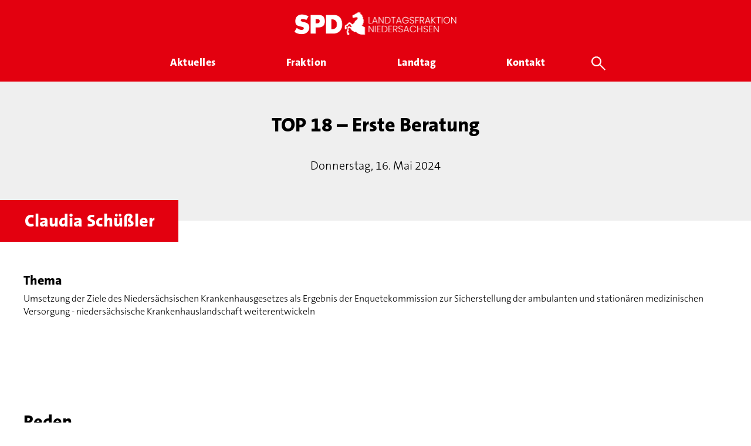

--- FILE ---
content_type: text/html; charset=UTF-8
request_url: https://spd-fraktion-niedersachsen.de/plenar-top/top-18-erste-beratung-12/
body_size: 13822
content:
<!doctype html>
<html lang="de" class="no-js">
<head>
    <meta charset="UTF-8">
    

    <link href="//www.google-analytics.com" rel="dns-prefetch">

    <link rel="icon" sizes="16x16" type="image/png"
          href="https://spd-fraktion-niedersachsen.de/wp-content/themes/inwendo-base-theme-child/img/icon/spd-nds-favicon-16x16.png">
    <link rel="icon" sizes="32x32" type="image/png"
          href="https://spd-fraktion-niedersachsen.de/wp-content/themes/inwendo-base-theme-child/img/icon/spd-nds-favicon-32x32.png">
    <link rel="icon" sizes="48x48" type="image/png"
          href="https://spd-fraktion-niedersachsen.de/wp-content/themes/inwendo-base-theme-child/img/icon/spd-nds-favicon-48x48.png">
    <link rel="icon" sizes="62x62" type="image/png"
          href="https://spd-fraktion-niedersachsen.de/wp-content/themes/inwendo-base-theme-child/img/icon/spd-nds-favicon-62x62.png">
    <link rel="apple-touch-icon" sizes="76x76" type="image/png"
          href="https://spd-fraktion-niedersachsen.de/wp-content/themes/inwendo-base-theme-child/img/icon/spd-nds-touch-icon-76x76.png">
    <link rel="apple-touch-icon" sizes="120x120" type="image/png"
          href="https://spd-fraktion-niedersachsen.de/wp-content/themes/inwendo-base-theme-child/img/icon/spd-nds-touch-icon-120x120.png">
    <link rel="apple-touch-icon" sizes="152x152" type="image/png"
          href="https://spd-fraktion-niedersachsen.de/wp-content/themes/inwendo-base-theme-child/img/icon/spd-nds-touch-icon-152x152.png">
    <link rel="apple-touch-icon" sizes="180x180" type="image/png"
          href="https://spd-fraktion-niedersachsen.de/wp-content/themes/inwendo-base-theme-child/img/icon/spd-nds-touch-icon-180x180.png">
    <link rel="icon" sizes="192x192" type="image/png"
          href="https://spd-fraktion-niedersachsen.de/wp-content/themes/inwendo-base-theme-child/img/icon/spd-nds-touch-icon-192x192.png">
    <link rel="icon" sizes="228x228" type="image/png"
          href="https://spd-fraktion-niedersachsen.de/wp-content/themes/inwendo-base-theme-child/img/icon/spd-nds-touch-icon-228x228.png">

    <meta http-equiv="X-UA-Compatible" content="IE=edge,chrome=1">
    <meta name="viewport" content="width=device-width, initial-scale=1.0">

    <script type="text/javascript">
        var templateUrl = 'https://spd-fraktion-niedersachsen.de/wp-content/themes/inwendo-base-theme';
    </script>

    <meta name='robots' content='index, follow, max-image-preview:large, max-snippet:-1, max-video-preview:-1' />
	<style>img:is([sizes="auto" i], [sizes^="auto," i]) { contain-intrinsic-size: 3000px 1500px }</style>
	
	<!-- This site is optimized with the Yoast SEO plugin v25.6 - https://yoast.com/wordpress/plugins/seo/ -->
	<title>TOP 18 - Erste Beratung - SPD Landtagsfraktion Niedersachsen</title>
	<link rel="canonical" href="https://spd-fraktion-niedersachsen.de/plenar-top/top-18-erste-beratung-12/" />
	<meta property="og:locale" content="de_DE" />
	<meta property="og:type" content="article" />
	<meta property="og:title" content="TOP 18 - Erste Beratung - SPD Landtagsfraktion Niedersachsen" />
	<meta property="og:url" content="https://spd-fraktion-niedersachsen.de/plenar-top/top-18-erste-beratung-12/" />
	<meta property="og:site_name" content="SPD Landtagsfraktion Niedersachsen" />
	<meta property="article:modified_time" content="2024-05-21T13:27:41+00:00" />
	<meta name="twitter:card" content="summary_large_image" />
	<script type="application/ld+json" class="yoast-schema-graph">{"@context":"https://schema.org","@graph":[{"@type":"WebPage","@id":"https://spd-fraktion-niedersachsen.de/plenar-top/top-18-erste-beratung-12/","url":"https://spd-fraktion-niedersachsen.de/plenar-top/top-18-erste-beratung-12/","name":"TOP 18 - Erste Beratung - SPD Landtagsfraktion Niedersachsen","isPartOf":{"@id":"https://spd-fraktion-niedersachsen.de/#website"},"datePublished":"2024-05-16T15:17:54+00:00","dateModified":"2024-05-21T13:27:41+00:00","breadcrumb":{"@id":"https://spd-fraktion-niedersachsen.de/plenar-top/top-18-erste-beratung-12/#breadcrumb"},"inLanguage":"de","potentialAction":[{"@type":"ReadAction","target":["https://spd-fraktion-niedersachsen.de/plenar-top/top-18-erste-beratung-12/"]}]},{"@type":"BreadcrumbList","@id":"https://spd-fraktion-niedersachsen.de/plenar-top/top-18-erste-beratung-12/#breadcrumb","itemListElement":[{"@type":"ListItem","position":1,"name":"Startseite","item":"https://spd-fraktion-niedersachsen.de/"},{"@type":"ListItem","position":2,"name":"TOP 18 &#8211; Erste Beratung"}]},{"@type":"WebSite","@id":"https://spd-fraktion-niedersachsen.de/#website","url":"https://spd-fraktion-niedersachsen.de/","name":"SPD Landtagsfraktion Niedersachsen","description":"Gemeinsam für Niedersachsen","potentialAction":[{"@type":"SearchAction","target":{"@type":"EntryPoint","urlTemplate":"https://spd-fraktion-niedersachsen.de/?s={search_term_string}"},"query-input":{"@type":"PropertyValueSpecification","valueRequired":true,"valueName":"search_term_string"}}],"inLanguage":"de"}]}</script>
	<!-- / Yoast SEO plugin. -->


<style id='classic-theme-styles-inline-css' type='text/css'>
/*! This file is auto-generated */
.wp-block-button__link{color:#fff;background-color:#32373c;border-radius:9999px;box-shadow:none;text-decoration:none;padding:calc(.667em + 2px) calc(1.333em + 2px);font-size:1.125em}.wp-block-file__button{background:#32373c;color:#fff;text-decoration:none}
</style>
<style id='global-styles-inline-css' type='text/css'>
:root{--wp--preset--aspect-ratio--square: 1;--wp--preset--aspect-ratio--4-3: 4/3;--wp--preset--aspect-ratio--3-4: 3/4;--wp--preset--aspect-ratio--3-2: 3/2;--wp--preset--aspect-ratio--2-3: 2/3;--wp--preset--aspect-ratio--16-9: 16/9;--wp--preset--aspect-ratio--9-16: 9/16;--wp--preset--color--black: #000000;--wp--preset--color--cyan-bluish-gray: #abb8c3;--wp--preset--color--white: #ffffff;--wp--preset--color--pale-pink: #f78da7;--wp--preset--color--vivid-red: #cf2e2e;--wp--preset--color--luminous-vivid-orange: #ff6900;--wp--preset--color--luminous-vivid-amber: #fcb900;--wp--preset--color--light-green-cyan: #7bdcb5;--wp--preset--color--vivid-green-cyan: #00d084;--wp--preset--color--pale-cyan-blue: #8ed1fc;--wp--preset--color--vivid-cyan-blue: #0693e3;--wp--preset--color--vivid-purple: #9b51e0;--wp--preset--gradient--vivid-cyan-blue-to-vivid-purple: linear-gradient(135deg,rgba(6,147,227,1) 0%,rgb(155,81,224) 100%);--wp--preset--gradient--light-green-cyan-to-vivid-green-cyan: linear-gradient(135deg,rgb(122,220,180) 0%,rgb(0,208,130) 100%);--wp--preset--gradient--luminous-vivid-amber-to-luminous-vivid-orange: linear-gradient(135deg,rgba(252,185,0,1) 0%,rgba(255,105,0,1) 100%);--wp--preset--gradient--luminous-vivid-orange-to-vivid-red: linear-gradient(135deg,rgba(255,105,0,1) 0%,rgb(207,46,46) 100%);--wp--preset--gradient--very-light-gray-to-cyan-bluish-gray: linear-gradient(135deg,rgb(238,238,238) 0%,rgb(169,184,195) 100%);--wp--preset--gradient--cool-to-warm-spectrum: linear-gradient(135deg,rgb(74,234,220) 0%,rgb(151,120,209) 20%,rgb(207,42,186) 40%,rgb(238,44,130) 60%,rgb(251,105,98) 80%,rgb(254,248,76) 100%);--wp--preset--gradient--blush-light-purple: linear-gradient(135deg,rgb(255,206,236) 0%,rgb(152,150,240) 100%);--wp--preset--gradient--blush-bordeaux: linear-gradient(135deg,rgb(254,205,165) 0%,rgb(254,45,45) 50%,rgb(107,0,62) 100%);--wp--preset--gradient--luminous-dusk: linear-gradient(135deg,rgb(255,203,112) 0%,rgb(199,81,192) 50%,rgb(65,88,208) 100%);--wp--preset--gradient--pale-ocean: linear-gradient(135deg,rgb(255,245,203) 0%,rgb(182,227,212) 50%,rgb(51,167,181) 100%);--wp--preset--gradient--electric-grass: linear-gradient(135deg,rgb(202,248,128) 0%,rgb(113,206,126) 100%);--wp--preset--gradient--midnight: linear-gradient(135deg,rgb(2,3,129) 0%,rgb(40,116,252) 100%);--wp--preset--font-size--small: 13px;--wp--preset--font-size--medium: 20px;--wp--preset--font-size--large: 36px;--wp--preset--font-size--x-large: 42px;--wp--preset--spacing--20: 0.44rem;--wp--preset--spacing--30: 0.67rem;--wp--preset--spacing--40: 1rem;--wp--preset--spacing--50: 1.5rem;--wp--preset--spacing--60: 2.25rem;--wp--preset--spacing--70: 3.38rem;--wp--preset--spacing--80: 5.06rem;--wp--preset--shadow--natural: 6px 6px 9px rgba(0, 0, 0, 0.2);--wp--preset--shadow--deep: 12px 12px 50px rgba(0, 0, 0, 0.4);--wp--preset--shadow--sharp: 6px 6px 0px rgba(0, 0, 0, 0.2);--wp--preset--shadow--outlined: 6px 6px 0px -3px rgba(255, 255, 255, 1), 6px 6px rgba(0, 0, 0, 1);--wp--preset--shadow--crisp: 6px 6px 0px rgba(0, 0, 0, 1);}:where(.is-layout-flex){gap: 0.5em;}:where(.is-layout-grid){gap: 0.5em;}body .is-layout-flex{display: flex;}.is-layout-flex{flex-wrap: wrap;align-items: center;}.is-layout-flex > :is(*, div){margin: 0;}body .is-layout-grid{display: grid;}.is-layout-grid > :is(*, div){margin: 0;}:where(.wp-block-columns.is-layout-flex){gap: 2em;}:where(.wp-block-columns.is-layout-grid){gap: 2em;}:where(.wp-block-post-template.is-layout-flex){gap: 1.25em;}:where(.wp-block-post-template.is-layout-grid){gap: 1.25em;}.has-black-color{color: var(--wp--preset--color--black) !important;}.has-cyan-bluish-gray-color{color: var(--wp--preset--color--cyan-bluish-gray) !important;}.has-white-color{color: var(--wp--preset--color--white) !important;}.has-pale-pink-color{color: var(--wp--preset--color--pale-pink) !important;}.has-vivid-red-color{color: var(--wp--preset--color--vivid-red) !important;}.has-luminous-vivid-orange-color{color: var(--wp--preset--color--luminous-vivid-orange) !important;}.has-luminous-vivid-amber-color{color: var(--wp--preset--color--luminous-vivid-amber) !important;}.has-light-green-cyan-color{color: var(--wp--preset--color--light-green-cyan) !important;}.has-vivid-green-cyan-color{color: var(--wp--preset--color--vivid-green-cyan) !important;}.has-pale-cyan-blue-color{color: var(--wp--preset--color--pale-cyan-blue) !important;}.has-vivid-cyan-blue-color{color: var(--wp--preset--color--vivid-cyan-blue) !important;}.has-vivid-purple-color{color: var(--wp--preset--color--vivid-purple) !important;}.has-black-background-color{background-color: var(--wp--preset--color--black) !important;}.has-cyan-bluish-gray-background-color{background-color: var(--wp--preset--color--cyan-bluish-gray) !important;}.has-white-background-color{background-color: var(--wp--preset--color--white) !important;}.has-pale-pink-background-color{background-color: var(--wp--preset--color--pale-pink) !important;}.has-vivid-red-background-color{background-color: var(--wp--preset--color--vivid-red) !important;}.has-luminous-vivid-orange-background-color{background-color: var(--wp--preset--color--luminous-vivid-orange) !important;}.has-luminous-vivid-amber-background-color{background-color: var(--wp--preset--color--luminous-vivid-amber) !important;}.has-light-green-cyan-background-color{background-color: var(--wp--preset--color--light-green-cyan) !important;}.has-vivid-green-cyan-background-color{background-color: var(--wp--preset--color--vivid-green-cyan) !important;}.has-pale-cyan-blue-background-color{background-color: var(--wp--preset--color--pale-cyan-blue) !important;}.has-vivid-cyan-blue-background-color{background-color: var(--wp--preset--color--vivid-cyan-blue) !important;}.has-vivid-purple-background-color{background-color: var(--wp--preset--color--vivid-purple) !important;}.has-black-border-color{border-color: var(--wp--preset--color--black) !important;}.has-cyan-bluish-gray-border-color{border-color: var(--wp--preset--color--cyan-bluish-gray) !important;}.has-white-border-color{border-color: var(--wp--preset--color--white) !important;}.has-pale-pink-border-color{border-color: var(--wp--preset--color--pale-pink) !important;}.has-vivid-red-border-color{border-color: var(--wp--preset--color--vivid-red) !important;}.has-luminous-vivid-orange-border-color{border-color: var(--wp--preset--color--luminous-vivid-orange) !important;}.has-luminous-vivid-amber-border-color{border-color: var(--wp--preset--color--luminous-vivid-amber) !important;}.has-light-green-cyan-border-color{border-color: var(--wp--preset--color--light-green-cyan) !important;}.has-vivid-green-cyan-border-color{border-color: var(--wp--preset--color--vivid-green-cyan) !important;}.has-pale-cyan-blue-border-color{border-color: var(--wp--preset--color--pale-cyan-blue) !important;}.has-vivid-cyan-blue-border-color{border-color: var(--wp--preset--color--vivid-cyan-blue) !important;}.has-vivid-purple-border-color{border-color: var(--wp--preset--color--vivid-purple) !important;}.has-vivid-cyan-blue-to-vivid-purple-gradient-background{background: var(--wp--preset--gradient--vivid-cyan-blue-to-vivid-purple) !important;}.has-light-green-cyan-to-vivid-green-cyan-gradient-background{background: var(--wp--preset--gradient--light-green-cyan-to-vivid-green-cyan) !important;}.has-luminous-vivid-amber-to-luminous-vivid-orange-gradient-background{background: var(--wp--preset--gradient--luminous-vivid-amber-to-luminous-vivid-orange) !important;}.has-luminous-vivid-orange-to-vivid-red-gradient-background{background: var(--wp--preset--gradient--luminous-vivid-orange-to-vivid-red) !important;}.has-very-light-gray-to-cyan-bluish-gray-gradient-background{background: var(--wp--preset--gradient--very-light-gray-to-cyan-bluish-gray) !important;}.has-cool-to-warm-spectrum-gradient-background{background: var(--wp--preset--gradient--cool-to-warm-spectrum) !important;}.has-blush-light-purple-gradient-background{background: var(--wp--preset--gradient--blush-light-purple) !important;}.has-blush-bordeaux-gradient-background{background: var(--wp--preset--gradient--blush-bordeaux) !important;}.has-luminous-dusk-gradient-background{background: var(--wp--preset--gradient--luminous-dusk) !important;}.has-pale-ocean-gradient-background{background: var(--wp--preset--gradient--pale-ocean) !important;}.has-electric-grass-gradient-background{background: var(--wp--preset--gradient--electric-grass) !important;}.has-midnight-gradient-background{background: var(--wp--preset--gradient--midnight) !important;}.has-small-font-size{font-size: var(--wp--preset--font-size--small) !important;}.has-medium-font-size{font-size: var(--wp--preset--font-size--medium) !important;}.has-large-font-size{font-size: var(--wp--preset--font-size--large) !important;}.has-x-large-font-size{font-size: var(--wp--preset--font-size--x-large) !important;}
:where(.wp-block-post-template.is-layout-flex){gap: 1.25em;}:where(.wp-block-post-template.is-layout-grid){gap: 1.25em;}
:where(.wp-block-columns.is-layout-flex){gap: 2em;}:where(.wp-block-columns.is-layout-grid){gap: 2em;}
:root :where(.wp-block-pullquote){font-size: 1.5em;line-height: 1.6;}
</style>
<link rel='stylesheet' id='iw-min-header-css-css' href='https://spd-fraktion-niedersachsen.de/wp-content/uploads/iw_toolkit_minified/iw-min-dbc3e6e799a27ace2519f1a1887bb921-v-1.css?ver=1.0' type='text/css' media='all' />
<script type="text/javascript" src="https://spd-fraktion-niedersachsen.de/wp-includes/js/jquery/jquery.min.js?ver=3.7.1" id="jquery-core-js"></script>
<script type="text/javascript" id="iw-min-header-js-js-extra">
/* <![CDATA[ */
var iw_data = {"basic_modal_css_path":"\/wp-content\/plugins\/inwendo_wordpress_toolkit\/assets\/css\/basicModal.min.css"};
var iw_wpcore_params = {"ajaxurl":"https:\/\/spd-fraktion-niedersachsen.de\/wp-admin\/admin-ajax.php","pluginurl":"https:\/\/spd-fraktion-niedersachsen.de\/wp-content\/plugins\/iw-core\/"};
var iw_blogwithcategories_params = {"ajaxurl":"https:\/\/spd-fraktion-niedersachsen.de\/wp-admin\/admin-ajax.php","pluginurl":"https:\/\/spd-fraktion-niedersachsen.de\/wp-content\/plugins\/iw-cpt-blog-with-categories\/","loading_results_text":"L\u00e4dt\u2026","no_result_text":"Leider wurden keine Beitr\u00e4ge gefunden\u2026"};
var iw_spdabgeordnete_params = {"ajaxurl":"https:\/\/spd-fraktion-niedersachsen.de\/wp-admin\/admin-ajax.php","square_images":"true","post_image_height":"179","post_image_height_ref":"270","post_image_height__viewer_small_ref":"77"};
var iw_spdantraege_params = {"ajaxurl":"https:\/\/spd-fraktion-niedersachsen.de\/wp-admin\/admin-ajax.php","post_image_height":"179","square_images":"true"};
var iw_spdarbeitskreise_params = {"ajaxurl":"https:\/\/spd-fraktion-niedersachsen.de\/wp-admin\/admin-ajax.php","post_image_height":"179","square_images":"true"};
var iw_spdfiles_params = {"ajaxurl":"https:\/\/spd-fraktion-niedersachsen.de\/wp-admin\/admin-ajax.php","external_url":"https:\/\/datenbackend.spd-fraktion-niedersachsen.de\/"};
var iw_spdjobs_params = {"ajaxurl":"https:\/\/spd-fraktion-niedersachsen.de\/wp-admin\/admin-ajax.php","post_image_height":"179","square_images":"true"};
var iw_spdmenu_params = {"ajaxurl":"https:\/\/spd-fraktion-niedersachsen.de\/wp-admin\/admin-ajax.php","search_types":[{"action":"iw_spdabgeordnete","action_search_param_name":"iw_spdabgeordnet_search","action_post_number_param_name":"iw_spdabgeordnete_number_of_posts_async","link_search_param_name":"spdabgeordnet_search","title":"Abgeordnete","more_link":"\/fraktion\/"},{"action":"iw_spdpressemitteilungen","action_search_param_name":"iw_spdpressemitteilung_search","action_post_number_param_name":"iw_spdpressemitteilungen_number_of_posts_async","link_search_param_name":"spdpressemitteilung_search","title":"Pressemitteilungen","more_link":"\/aktuelles\/pressemitteilungen\/"},{"action":"iw_spdplenum","action_search_param_name":"iw_spdplenum_search","action_post_number_param_name":"iw_spdplenum_number_of_posts_async","link_search_param_name":"spdplenum_search","title":"Plenar TOPs","more_link":"\/landtag\/plenarsitzungen\/"},{"action":"iw_spdreden","action_search_param_name":"iw_spdrede_search","action_post_number_param_name":"iw_spdreden_number_of_posts_async","link_search_param_name":"spdrede_search","title":"Reden","more_link":"\/landtag\/reden\/"},{"action":"iw_spdantraege","action_search_param_name":"iw_spdantrag_search","action_post_number_param_name":"iw_spdantraege_number_of_posts_async","link_search_param_name":"spdantrag_search","title":"Antr\u00e4ge","more_link":"\/landtag\/antraege\/"},{"action":"iw_spdtermine","action_search_param_name":"iw_spdtermin_search","action_post_number_param_name":"iw_spdtermine_number_of_posts_async","link_search_param_name":"spdtermin_search","title":"Termine & Veranstaltungen","more_link":"\/aktuelles\/termine\/"},{"action":"iw_spdarbeitskreise","action_search_param_name":"iw_spdarbeitskreise_search","action_post_number_param_name":"iw_spdarbeitskreise_number_of_posts_async","link_search_param_name":"spdarbeitskreise_search","title":"Arbeitskreise","more_link":"\/fraktion\/arbeitskreise\/"}]};
var iw_spdmitarbeitende_params = {"ajaxurl":"https:\/\/spd-fraktion-niedersachsen.de\/wp-admin\/admin-ajax.php","square_images":"true","post_image_height":"179","post_image_height_ref":"270","post_image_height__viewer_small_ref":"77"};
var iw_spdplenum_params = {"ajaxurl":"https:\/\/spd-fraktion-niedersachsen.de\/wp-admin\/admin-ajax.php","post_image_height":"179","square_images":"true"};
var iw_spdpressemitteilungen_params = {"ajaxurl":"https:\/\/spd-fraktion-niedersachsen.de\/wp-admin\/admin-ajax.php","post_image_height":"179","square_images":"true"};
var iw_spdreden_params = {"ajaxurl":"https:\/\/spd-fraktion-niedersachsen.de\/wp-admin\/admin-ajax.php","post_image_height":"179","square_images":"true"};
var iw_spdtermine_params = {"ajaxurl":"https:\/\/spd-fraktion-niedersachsen.de\/wp-admin\/admin-ajax.php","post_image_height":"179","square_images":"true"};
var iw_spdthemen_params = {"ajaxurl":"https:\/\/spd-fraktion-niedersachsen.de\/wp-admin\/admin-ajax.php","post_image_height":"","square_images":""};
var iw_spdwahlkreise_params = {"ajaxurl":"https:\/\/spd-fraktion-niedersachsen.de\/wp-admin\/admin-ajax.php","post_image_height":"179","square_images":"true"};
var iw_website_basics_params = {"header_image_max_height":"500px","header_image_width_threshold":"1920px","main_position_calc_enabled":"false","transparent_header_enabled":"false"};
var iw_base_theme_params = {"ajaxurl":"https:\/\/spd-fraktion-niedersachsen.de\/wp-admin\/admin-ajax.php","themeurl":"https:\/\/spd-fraktion-niedersachsen.de\/wp-content\/themes\/inwendo-base-theme-child","sticky_header_enabled":"true","forced_change_on_scroll_enabled":"true","sticky_header_threshold":"70px","sticky_header_threshold_mobile":"10px","transparent_header_enabled":"","header_wrapper_padding_top":"20px","header_wrapper_padding_bottom":"20px","header_menu_padding_top":"0px","header_wrapper_padding_top_sticky":"20px","header_wrapper_padding_bottom_sticky":"20px","header_menu_padding_top_sticky":"0px","header_logo_link":"https:\/\/spd-fraktion-niedersachsen.de\/wp-content\/uploads\/2025\/08\/SPD-Ldtg-NDS-Logo-Banner-transparent-02.png","header_logo_link_sticky":"https:\/\/spd-fraktion-niedersachsen.de\/wp-content\/uploads\/2025\/08\/SPD-Ldtg-NDS-Logo-Banner-transparent-02.png","header_logo_link_transparent":"","fullscreen_mobile_menu_enabled":"true","main_position_calc_enabled":"","footer_fix_short_pages_enabled":"true","mobile_menu_threshold":"805px","header_wrapper_centered_view_offset":".px","header_wrapper_centered_view_offset_mobile":"0px","mobile_menu_button_widget_bottom_safe_space":"50px"};
/* ]]> */
</script>
<script type="text/javascript" src="https://spd-fraktion-niedersachsen.de/wp-content/uploads/iw_toolkit_minified/iw-min-e7ef516faa9c4efdd3327924ba052b27-v-1.js?ver=1.0" id="iw-min-header-js-js"></script>
<script type="text/javascript" src="https://spd-fraktion-niedersachsen.de/wp-content/plugins/revslider/public/assets/js/rbtools.min.js?ver=6.6.13" id="tp-tools-js"></script>
<script type="text/javascript" src="https://spd-fraktion-niedersachsen.de/wp-content/plugins/revslider/public/assets/js/rs6.min.js?ver=6.6.13" id="revmin-js"></script>
<script></script><link rel="https://api.w.org/" href="https://spd-fraktion-niedersachsen.de/wp-json/" /><link rel="alternate" title="oEmbed (JSON)" type="application/json+oembed" href="https://spd-fraktion-niedersachsen.de/wp-json/oembed/1.0/embed?url=https%3A%2F%2Fspd-fraktion-niedersachsen.de%2Fplenar-top%2Ftop-18-erste-beratung-12%2F" />
<link rel="alternate" title="oEmbed (XML)" type="text/xml+oembed" href="https://spd-fraktion-niedersachsen.de/wp-json/oembed/1.0/embed?url=https%3A%2F%2Fspd-fraktion-niedersachsen.de%2Fplenar-top%2Ftop-18-erste-beratung-12%2F&#038;format=xml" />
<link rel="preload" href="https://spd-fraktion-niedersachsen.de/wp-content/uploads/2025/08/SPD-Ldtg-NDS-Logo-Banner-transparent-02.png" as="image"  ><link rel="preload" href="https://spd-fraktion-niedersachsen.de/wp-content/uploads/2025/08/SPD-Ldtg-NDS-Logo-Banner-transparent-02.png" as="image"  ><link rel="preload" href="https://spd-fraktion-niedersachsen.de/wp-content/themes/inwendo-base-theme-child/font/TheSansC5-3_Light.woff2" as="font" type="font/woff2" crossorigin="anonymous"  ><link rel="preload" href="https://spd-fraktion-niedersachsen.de/wp-content/themes/inwendo-base-theme-child/font/TheSansC5-5_Plain.woff2" as="font" type="font/woff2" crossorigin="anonymous"  ><link rel="preload" href="https://spd-fraktion-niedersachsen.de/wp-content/themes/inwendo-base-theme-child/font/TheSansC5-8_ExtraBold.woff2" as="font" type="font/woff2" crossorigin="anonymous"  ><meta name="generator" content="Powered by WPBakery Page Builder - drag and drop page builder for WordPress."/>
<script>
    window.addEventListener("load", function(){
        setTimeout(function() {
            //console.log('show cookie message');
            window.iwCookieBannerJs.initialize({"types":[{"name":"Essenziell","id":"always","force":true}],"palette":{"popup":{"background":"#FFFFFF","text":"#000000","link":"#777777"},"buttonAllow":{"background":"#E3000F","border":"#E3000F","text":"#FFFFFF","backgroundHover":"#CF0310","borderHover":"#CF0310","textHover":"#FFFFFF"},"buttonDeny":{"background":"#FFFFFF","border":"#CCCCCC","text":"#000000","backgroundHover":"#BABABA","borderHover":"#BABABA","textHover":"#000000"},"overlay":{"background":"rgba(227,0,15,0.8)"}},"content":{"header":"Datenschutzeinstellungen","message":"Wir nutzen auf unserer Website verschiedene Cookies: Einige sind essenziell f\u00fcr die Funktionalit\u00e4t, andere helfen uns dabei, die Nutzenden besser zu verstehen. Sie sind\u00a0also eine Hilfe, unsere Leistungen stetig zu optimieren und das Resultat ist ein deutlich besseres Erlebnis bei der Nutzung dieser Website. Einige Cookies, sofern zugestimmt, nutzen anonymisierte, personenbezogene Daten \u2013 unsere Website funktioniert aber auch ohne.","question":"Welche Cookies d\u00fcrfen verwendet werden?","allow":"Alle akzeptieren","deny":"ABLEHNEN","save":"Auswahl speichern","links":[{"title":"Datenschutz","url":"\/datenschutz\/"},{"title":"Impressum","url":"\/impressum\/"}],"image":[]},"modify_body_padding":true,"position":"overlay","fallback_position":"banner-bottom","tracking":[]});
        }, 300);
    });
</script><meta name="generator" content="Powered by Slider Revolution 6.6.13 - responsive, Mobile-Friendly Slider Plugin for WordPress with comfortable drag and drop interface." />
<script>function setREVStartSize(e){
			//window.requestAnimationFrame(function() {
				window.RSIW = window.RSIW===undefined ? window.innerWidth : window.RSIW;
				window.RSIH = window.RSIH===undefined ? window.innerHeight : window.RSIH;
				try {
					var pw = document.getElementById(e.c).parentNode.offsetWidth,
						newh;
					pw = pw===0 || isNaN(pw) || (e.l=="fullwidth" || e.layout=="fullwidth") ? window.RSIW : pw;
					e.tabw = e.tabw===undefined ? 0 : parseInt(e.tabw);
					e.thumbw = e.thumbw===undefined ? 0 : parseInt(e.thumbw);
					e.tabh = e.tabh===undefined ? 0 : parseInt(e.tabh);
					e.thumbh = e.thumbh===undefined ? 0 : parseInt(e.thumbh);
					e.tabhide = e.tabhide===undefined ? 0 : parseInt(e.tabhide);
					e.thumbhide = e.thumbhide===undefined ? 0 : parseInt(e.thumbhide);
					e.mh = e.mh===undefined || e.mh=="" || e.mh==="auto" ? 0 : parseInt(e.mh,0);
					if(e.layout==="fullscreen" || e.l==="fullscreen")
						newh = Math.max(e.mh,window.RSIH);
					else{
						e.gw = Array.isArray(e.gw) ? e.gw : [e.gw];
						for (var i in e.rl) if (e.gw[i]===undefined || e.gw[i]===0) e.gw[i] = e.gw[i-1];
						e.gh = e.el===undefined || e.el==="" || (Array.isArray(e.el) && e.el.length==0)? e.gh : e.el;
						e.gh = Array.isArray(e.gh) ? e.gh : [e.gh];
						for (var i in e.rl) if (e.gh[i]===undefined || e.gh[i]===0) e.gh[i] = e.gh[i-1];
											
						var nl = new Array(e.rl.length),
							ix = 0,
							sl;
						e.tabw = e.tabhide>=pw ? 0 : e.tabw;
						e.thumbw = e.thumbhide>=pw ? 0 : e.thumbw;
						e.tabh = e.tabhide>=pw ? 0 : e.tabh;
						e.thumbh = e.thumbhide>=pw ? 0 : e.thumbh;
						for (var i in e.rl) nl[i] = e.rl[i]<window.RSIW ? 0 : e.rl[i];
						sl = nl[0];
						for (var i in nl) if (sl>nl[i] && nl[i]>0) { sl = nl[i]; ix=i;}
						var m = pw>(e.gw[ix]+e.tabw+e.thumbw) ? 1 : (pw-(e.tabw+e.thumbw)) / (e.gw[ix]);
						newh =  (e.gh[ix] * m) + (e.tabh + e.thumbh);
					}
					var el = document.getElementById(e.c);
					if (el!==null && el) el.style.height = newh+"px";
					el = document.getElementById(e.c+"_wrapper");
					if (el!==null && el) {
						el.style.height = newh+"px";
						el.style.display = "block";
					}
				} catch(e){
					console.log("Failure at Presize of Slider:" + e)
				}
			//});
		  };</script>
<noscript><style> .wpb_animate_when_almost_visible { opacity: 1; }</style></noscript>    <script>
        // conditionizr.com
        // configure environment tests
        conditionizr.config({
            assets: 'https://spd-fraktion-niedersachsen.de/wp-content/themes/inwendo-base-theme',
            tests: {}
        });
    </script>

</head>


<body class="wp-singular spd_plenum_item-template-default single single-spd_plenum_item postid-8961 wp-theme-inwendo-base-theme wp-child-theme-inwendo-base-theme-child wpb-js-composer js-comp-ver-8.6.1 vc_responsive">



<div class="header_area ">

    
    
    <div class="header_wrapper outside_grid" style="padding-top: 20px; padding-bottom: 20px;">

                <button class="mobile_navigation_button open" aria-label="Öffne mobiles Menü Button">
            <div class="open_mobile_menu">
                <svg fill="#000000" height="24" viewBox="0 0 24 24" width="24" xmlns="http://www.w3.org/2000/svg">
                    <path d="M0 0h24v24H0z" fill="none"/>
                    <path d="M3 18h18v-2H3v2zm0-5h18v-2H3v2zm0-7v2h18V6H3z"/>
                </svg>
            </div>
        </button>
        
        <div class="header_logo above">
            <a href="https://spd-fraktion-niedersachsen.de">
                <img src="https://spd-fraktion-niedersachsen.de/wp-content/uploads/2025/08/SPD-Ldtg-NDS-Logo-Banner-transparent-02.png" alt="Header-Logo" class="logo-img"
                     style="height:40px; width:276px">
            </a>
        </div>

        <nav class="header_navigation"
             style="padding-top: 0px">
            <div class="iw_cpt_spdmenu "><div class="nav_top_level"><div class="nav_wrapper"><div class="spdmenu_item_wrapper menu"><a href="/aktuelles"><div class="spdmenu_item_link_wrapper"><div class="spdmenu_item_link_text">Aktuelles</div><div class="spdmenu_item_underline"></div></div></a><div class="submenu_area"><div class="nav_sub_level"><div class="child_link_wrapper" style="width:33.333333333333%;"><a href="https://spd-fraktion-niedersachsen.de/aktuelles/pressemitteilungen/"><div class="child_title_wrapper">Pressemitteilungen</div><div class="child_description_wrapper">Mit unseren Pressemitteilungen und Statements informieren wir umfassend über die Fraktionsarbeit im Landtag.

</div></a></div><div class="child_link_wrapper" style="width:33.333333333333%;"><a href="https://spd-fraktion-niedersachsen.de/aktuelles/termine/"><div class="child_title_wrapper">Termine</div><div class="child_description_wrapper">Alle bevorstehenden Veranstaltungen, Pressetermine und öffentliche Anhörungen sind hier gelistet. </div></a></div><div class="child_link_wrapper" style="width:33.333333333333%;"><a href="https://spd-fraktion-niedersachsen.de/aktuelles/thema-im-landtag/"><div class="child_title_wrapper">Thema im Landtag</div><div class="child_description_wrapper">Unser Newsletter informiert alle zwei Monate über unsere politischen Schwerpunkte und aktuellen Ereignisse aus dem Landtag.</div></a></div></div></div></div><div class="spdmenu_item_wrapper menu"><a href="/fraktion/"><div class="spdmenu_item_link_wrapper"><div class="spdmenu_item_link_text">Fraktion</div><div class="spdmenu_item_underline"></div></div></a><div class="submenu_area"><div class="nav_sub_level"><div class="child_link_wrapper" style="width:25%;"><a href="https://spd-fraktion-niedersachsen.de/fraktion/fraktionsvorstand/"><div class="child_title_wrapper">Fraktionsvorstand</div><div class="child_description_wrapper">Die Arbeit einer Fraktion muss geplant, koordiniert und organisiert werden. Dies ist die Aufgabe des Fraktionsvorstandes.</div></a></div><div class="child_link_wrapper" style="width:25%;"><a href="https://spd-fraktion-niedersachsen.de/fraktion/sprecherinnen/"><div class="child_title_wrapper">Sprecher:innen</div><div class="child_description_wrapper">Hier finden Sie unsere fachpolitischen Sprecher:innen für die unterschiedlichen Themenfelder der Landespolitik.</div></a></div><div class="child_link_wrapper" style="width:25%;"><a href="https://spd-fraktion-niedersachsen.de/fraktion/wahlkreise/"><div class="child_title_wrapper">Wahlkreise</div><div class="child_description_wrapper">Wir sind für Sie da! Finden Sie auf einen Blick Ihre oder Ihren SPD-Landtagsabgeordnete(n).</div></a></div><div class="child_link_wrapper" style="width:25%;"><a href="https://spd-fraktion-niedersachsen.de/fraktion/arbeitskreise/"><div class="child_title_wrapper">Arbeitskreise</div><div class="child_description_wrapper">Themen von A bis Z - Landespolitik bedeutet Vielfalt! In unseren Arbeitskreisen werden diese Themen parlamentarisch bearbeitet.</div></a></div></div></div></div><div class="spdmenu_item_wrapper menu"><a href="/landtag/"><div class="spdmenu_item_link_wrapper"><div class="spdmenu_item_link_text">Landtag</div><div class="spdmenu_item_underline"></div></div></a><div class="submenu_area"><div class="nav_sub_level"><div class="child_link_wrapper" style="width:33.333333333333%;"><a href="https://spd-fraktion-niedersachsen.de/landtag/plenarsitzungen/"><div class="child_title_wrapper">Plenarsitzungen</div><div class="child_description_wrapper">Die parlamentarische Arbeit lebt von der Debatte. Wir bieten Ihnen einen kompakten Überblick über die jeweiligen Plenarwochen.</div></a></div><div class="child_link_wrapper" style="width:33.333333333333%;"><a href="https://spd-fraktion-niedersachsen.de/landtag/reden/"><div class="child_title_wrapper">Reden</div><div class="child_description_wrapper">In diesem Bereich finden Sie alle Plenarreden unserer Landtagsabegeordneten aus der laufenden Wahlperiode.</div></a></div><div class="child_link_wrapper" style="width:33.333333333333%;"><a href="https://spd-fraktion-niedersachsen.de/landtag/antraege/"><div class="child_title_wrapper">Anträge</div><div class="child_description_wrapper">Auf dem Weg zu einem Gesetz spielen Anträge eine wichtige Rolle: Hier finden Sie alle unsere Anträge aus der laufenden Wahlperiode im Überblick. </div></a></div></div></div></div><div class="spdmenu_item_wrapper menu"><a href="/kontakt/"><div class="spdmenu_item_link_wrapper"><div class="spdmenu_item_link_text">Kontakt</div><div class="spdmenu_item_underline"></div></div></a><div class="submenu_area"><div class="nav_sub_level"><div class="child_link_wrapper" style="width:33.333333333333%;"><a href="https://spd-fraktion-niedersachsen.de/kontakt/fraktionsbuero/"><div class="child_title_wrapper">Fraktionsbüro</div><div class="child_description_wrapper">Sie haben Fragen oder Anregungen zu einem bestimmten politischen Thema? Wenden Sie sich an unsere kompetenten Mitarbeiter:innen aus dem Fraktionsbüro!</div></a></div><div class="child_link_wrapper" style="width:33.333333333333%;"><a href="https://spd-fraktion-niedersachsen.de/kontakt/presse/"><div class="child_title_wrapper">Presse</div><div class="child_description_wrapper">Sie haben eine Presseanfrage an eine oder einen unserer Landtagsabgeordneten? Die Pressestelle ist für Sie da!</div></a></div><div class="child_link_wrapper" style="width:33.333333333333%;"><a href="https://spd-fraktion-niedersachsen.de/jobs/"><div class="child_title_wrapper">Stellenausschreibungen</div><div class="child_description_wrapper">Sie möchten aktiv daran mitarbeiten, dass Niedersachsen sozial, gerecht und sicher bleibt? Dann bewerben Sie sich doch auf eine freie Stelle in der SPD-Landtagsfraktion!</div></a></div></div></div></div></div><div class="spdmenu_item_wrapper search"><div class="spdmenu_item_link_wrapper"><div class="open_search_icon"><svg id="Ebene_1" data-name="Ebene 1" xmlns="http://www.w3.org/2000/svg" viewBox="0 0 30 30"><rect width="30" height="30" style="fill:none"/><path d="M138.21,144.61a6.27,6.27,0,1,1,6.27-6.27,6.27,6.27,0,0,1-6.27,6.27m0-14.74a8.48,8.48,0,1,0,5.31,15.07l8.65,8.66,1.56-1.57L145,143.34a8.45,8.45,0,0,0-6.83-13.47" transform="translate(-126.73 -126.73)" style="fill:#fff"/></svg></div><div class="close_search_icon"><svg id="baseline-close-24px" xmlns="http://www.w3.org/2000/svg" width="30" height="30" viewBox="0 0 30 30"><path id="Pfad_14" data-name="Pfad 14" d="M25,7.014,22.986,5,15,12.986,7.014,5,5,7.014,12.986,15,5,22.986,7.014,25,15,17.014,22.986,25,25,22.986,17.014,15Z" transform="translate(0 0)" fill="#e3000f"/><path id="Pfad_15" data-name="Pfad 15" d="M0,0H30V30H0Z" fill="none"/></svg></div></div><div class="spdmenu_searcharea"><div class="search_content_width"><div class="spdmenu_searcharea_intro_headline fade-in-item">Finden Sie wonach Sie suchen</div><div class="spdmenu_searcharea_intro_subline fade-in-item">Moin! Niedersachsen ist ein Flächenland – Wir helfen dir schnell das zu finden, was du suchst. Gib einfach in die untenstehende Suchleiste das Schlagwort oder Thema deiner Wahl ein und wir bringen dich zum Ziel. Wir helfen dir auch gerne deinen Ansprechpartner vor Ort zu finden, gib dazu einfach deine Postleitzahl ein.</div><div class="search_filter clearfix fade-in-item">                        <form action="" method="get" class="search_form"><input type="text" name="" placeholder="Suchen..." value="">
                            <div class="search_clear">
                                <svg id="baseline-close-24px" xmlns="http://www.w3.org/2000/svg" width="15" height="15" viewBox="0 0 15 15">
                                      <path id="Pfad_14" data-name="Pfad 14" d="M12,5.7,11.3,5,8.5,7.8,5.7,5,5,5.7,7.8,8.5,5,11.3,5.7,12l2.8-2.8L11.3,12,12,11.3l-2.8-2.8Z" transform="translate(-1 -1)"/>
                                      <path id="Pfad_15" data-name="Pfad 15" d="M0,0H15V15H0Z" fill="none"/>
                                      <g id="Ellipse_3" data-name="Ellipse 3" fill="none" stroke="#000" stroke-width="1">
                                        <circle cx="7.5" cy="7.5" r="7.5" stroke="none"/>
                                        <circle cx="7.5" cy="7.5" r="7" fill="none"/>
                                      </g>
                                </svg>
                            </div>
                            <button class="start_search" type="submit" value="Suchen">SUCHEN</button></form></div><div class="result_wrapper"></div></div></div></div></div></div>        </nav>


        <div class="header_logo left">
            <a href="https://spd-fraktion-niedersachsen.de">
                <img src="https://spd-fraktion-niedersachsen.de/wp-content/uploads/2025/08/SPD-Ldtg-NDS-Logo-Banner-transparent-02.png" alt="Header-Logo" class="logo-img"
                     style="height:30px; width:207px">
            </a>
        </div>

        <div class="clearfix"></div>

    </div>
</div>

<div class="mobile_navigation"><nav class="fullscreen_nav"><ul id="menu-mobile-menu" class="mobile-menu"><li role="presentation" id="menu-item-27" class="menu-item menu-item-type-post_type menu-item-object-page menu-item-has-children menu-item-27 dropdown"><div class="menu-item-link-wrapper"><a title="Aktuelles" href="https://spd-fraktion-niedersachsen.de/aktuelles/" class="dropdown-toggle">Aktuelles<div class="border"></div></a>
<ul role="presentation" class=" dropdown-menu" >
	<li role="presentation" id="menu-item-84" class="menu-item menu-item-type-post_type menu-item-object-page menu-item-84"><div class="menu-item-link-wrapper"><a title="Pressemitteilungen" href="https://spd-fraktion-niedersachsen.de/aktuelles/pressemitteilungen/">Pressemitteilungen<div class="border"></div></a></div></li>
	<li role="presentation" id="menu-item-85" class="menu-item menu-item-type-post_type menu-item-object-page menu-item-85"><div class="menu-item-link-wrapper"><a title="Termine" href="https://spd-fraktion-niedersachsen.de/aktuelles/termine/">Termine<div class="border"></div></a></div></li>
	<li role="presentation" id="menu-item-86" class="menu-item menu-item-type-post_type menu-item-object-page menu-item-86"><div class="menu-item-link-wrapper"><a title="Thema im Landtag" href="https://spd-fraktion-niedersachsen.de/aktuelles/thema-im-landtag/">Thema im Landtag<div class="border"></div></a></div></li>
</ul>
</li>
<li role="presentation" id="menu-item-28" class="menu-item menu-item-type-post_type menu-item-object-page menu-item-has-children menu-item-28 dropdown"><div class="menu-item-link-wrapper"><a title="Fraktion" href="https://spd-fraktion-niedersachsen.de/fraktion/" class="dropdown-toggle">Fraktion<div class="border"></div></a>
<ul role="presentation" class=" dropdown-menu" >
	<li role="presentation" id="menu-item-90" class="menu-item menu-item-type-post_type menu-item-object-page menu-item-90"><div class="menu-item-link-wrapper"><a title="Fraktionsvorstand" href="https://spd-fraktion-niedersachsen.de/fraktion/fraktionsvorstand/">Fraktionsvorstand<div class="border"></div></a></div></li>
	<li role="presentation" id="menu-item-91" class="menu-item menu-item-type-post_type menu-item-object-page menu-item-91"><div class="menu-item-link-wrapper"><a title="Sprecher:innen" href="https://spd-fraktion-niedersachsen.de/fraktion/sprecherinnen/">Sprecher:innen<div class="border"></div></a></div></li>
	<li role="presentation" id="menu-item-92" class="menu-item menu-item-type-post_type menu-item-object-page menu-item-92"><div class="menu-item-link-wrapper"><a title="Wahlkreise" href="https://spd-fraktion-niedersachsen.de/fraktion/wahlkreise/">Wahlkreise<div class="border"></div></a></div></li>
	<li role="presentation" id="menu-item-666" class="menu-item menu-item-type-post_type menu-item-object-page menu-item-666"><div class="menu-item-link-wrapper"><a title="Arbeitskreise" href="https://spd-fraktion-niedersachsen.de/fraktion/arbeitskreise/">Arbeitskreise<div class="border"></div></a></div></li>
</ul>
</li>
<li role="presentation" id="menu-item-31" class="menu-item menu-item-type-post_type menu-item-object-page menu-item-has-children menu-item-31 dropdown"><div class="menu-item-link-wrapper"><a title="Landtag" href="https://spd-fraktion-niedersachsen.de/landtag/" class="dropdown-toggle">Landtag<div class="border"></div></a>
<ul role="presentation" class=" dropdown-menu" >
	<li role="presentation" id="menu-item-93" class="menu-item menu-item-type-post_type menu-item-object-page menu-item-93"><div class="menu-item-link-wrapper"><a title="Plenarsitzungen" href="https://spd-fraktion-niedersachsen.de/landtag/plenarsitzungen/">Plenarsitzungen<div class="border"></div></a></div></li>
	<li role="presentation" id="menu-item-94" class="menu-item menu-item-type-post_type menu-item-object-page menu-item-94"><div class="menu-item-link-wrapper"><a title="Reden" href="https://spd-fraktion-niedersachsen.de/landtag/reden/">Reden<div class="border"></div></a></div></li>
	<li role="presentation" id="menu-item-367" class="menu-item menu-item-type-post_type menu-item-object-page menu-item-367"><div class="menu-item-link-wrapper"><a title="Anträge" href="https://spd-fraktion-niedersachsen.de/landtag/antraege/">Anträge<div class="border"></div></a></div></li>
</ul>
</li>
<li role="presentation" id="menu-item-30" class="menu-item menu-item-type-post_type menu-item-object-page menu-item-has-children menu-item-30 dropdown"><div class="menu-item-link-wrapper"><a title="Kontakt" href="https://spd-fraktion-niedersachsen.de/kontakt/" class="dropdown-toggle">Kontakt<div class="border"></div></a>
<ul role="presentation" class=" dropdown-menu" >
	<li role="presentation" id="menu-item-440" class="menu-item menu-item-type-post_type menu-item-object-page menu-item-440"><div class="menu-item-link-wrapper"><a title="Fraktionsbüro" href="https://spd-fraktion-niedersachsen.de/kontakt/fraktionsbuero/">Fraktionsbüro<div class="border"></div></a></div></li>
	<li role="presentation" id="menu-item-441" class="menu-item menu-item-type-post_type menu-item-object-page menu-item-441"><div class="menu-item-link-wrapper"><a title="Presse" href="https://spd-fraktion-niedersachsen.de/kontakt/presse/">Presse<div class="border"></div></a></div></li>
	<li role="presentation" id="menu-item-442" class="menu-item menu-item-type-post_type menu-item-object-page menu-item-442"><div class="menu-item-link-wrapper"><a title="Stellenausschreibungen" href="https://spd-fraktion-niedersachsen.de/jobs/">Stellenausschreibungen<div class="border"></div></a></div></li>
</ul>
</li>
</ul></nav>        <button class="mobile_navigation_button close" aria-label="Schließe mobiles Menü Button">
            <div class="close_mobile_menu">
                <svg xmlns="http://www.w3.org/2000/svg" width="24" height="24" viewBox="0 0 24 24">
                    <path d="M19 6.41L17.59 5 12 10.59 6.41 5 5 6.41 10.59 12 5 17.59 6.41 19 12 13.41 17.59 19 19 17.59 13.41 12z"/>
                    <path d="M0 0h24v24H0z" fill="none"/>
                </svg>
            </div>
        </button></div>
<style>

    button.mobile_navigation_button.close {
        display: none;
    }

</style>

<style>

    button.mobile_navigation_button.open {
        display: none;
    }

    .no-js .header_wrapper {
        padding-top: 20px !important;
        padding-bottom: 20px !important;
    }

    @media screen and (max-width: 805px) {

        button.mobile_navigation_button.open {
            display: block !important;
        }

        nav.header_navigation {
            display: none;
        }

        .iw_language_selector .iw_language_selector_list_item.active::before {
            display: block;
        }

        .iw_language_selector .iw_language_selector_list .iw_language_selector_list_item .name,
        .iw_language_selector .iw_language_selector_list .iw_language_selector_list_item .clearfix {
            display: none;
        }

    }

</style>

    <div class="iw_cpt_spd_plenum">

        <main role="main">

            <!-- section -->
            <section>

                
                    <!-- article -->
                    <article id="post-8961" class="post-8961 spd_plenum_item type-spd_plenum_item status-publish hentry iw_spdplenum_taxonomy-05-mai-plenum-2024 iw_spdplenum_taxonomy-95">

                        <div class="iw_cpt_spd_plenum_header_area_wrapper ">

                            <div class="iw_cpt_spd_plenum_header_area">

                                <div class="spd_plenum_header_mobile_title">
                                    <h2>Claudia Schüßler</h2>
                                </div>

                                <div class="spd_plenum_item_headline">
                                    <h1>TOP 18 &#8211; Erste Beratung</h1>
                                </div>

                                <div class="spd_plenum_item_subline">
                                    <h4>
                                        Donnerstag, 16. Mai 2024                                    </h4>
                                </div>

                            </div>

                        </div>

                        <div class="vc_headline_bar_shortcode">

                                            <div class="iw_spd_headline_bar with_h2 without_subline with_overlap ">
                    <div class="iw_headlinebar_left_wrapper">
                    </div>
                    <div class="iw_headlinebar_inner_wrapper">
                        <div class="iw_spd_hb_text">
                            <h2>Claudia Schüßler</h2>
                        </div>  
                        
                    </div>
                </div>
                
                        </div>


                        <div class="content-width">

                            <div class="iw_cpt_spd_plenum_content_area clearfix">
                                <div class="iw_cpt_spd_plenum_content">
                                    <div class="iw_cpt_spd_plenum_content_headline">
                                        <h3>Thema</h3>
                                    </div>
                                    <p>
                                        Umsetzung der Ziele des Niedersächsischen Krankenhausgesetzes als Ergebnis der Enquetekommission zur Sicherstellung der ambulanten und stationären medizinischen Versorgung - niedersächsische Krankenhauslandschaft weiterentwickeln                                    </p>
                                </div>
                            </div>

                        </div>

                        <div class="iw_cpt_spd_nexus_area_wrapper clearfix">
                                                                    <div class="iw_cpt_spd_nexus_area half clearfix">
                                            <div class="iw_cpt_spd_nexus_area_headline">
                                                <h2>Reden</h2>
                                            </div>
                                            <div class="iw_cpt_spd_nexus_area_content">
                                                <div class="iw_cpt_spdreden_reference iw_cpt_list_reference "><div class="result_wrapper">            <div class="iw_cpt_spdreden_reference spd-cpt-reference ">
                <article class="iw_cpt_spdreden_reference_element spd_cpt_reference-element vc_column_container vc_col-sm-3 clearfix">
                    <div class="vc_column-inner">
                        <a target=”_blank” href="https://spd-fraktion-niedersachsen.de/wp-content/uploads/2024/05/05_16_18-Rede-Schuessler-Krankenhausgesetz-3.pdf" title="">
                            <div class="post_thumbnail_area" style="height:270px">
                                                        <div class="spd_reference_post_content_overlay_wrapper">
                            <div class="spd_reference_post_content_overlay_area">
                                <div class="spd_ref_subline two-lines">
                                    
                                </div>
                                <div class="spd_ref_meta one-line">
                                    16. Mai 2024
                                </div>
                                <div class="spd_ref_excerpt seven-lines">
                                    Erste Beratung
                                </div>
                            </div>
                        </div>
                                <img width="270" height="270" alt="website" src="[data-uri]">
                            </div>
                            <div class="spd_ref_post_content_area_wrapper">
                                <div class="spd_ref_post_content_area">
                                    <div class="spd_ref_headline three-lines">
                                        Umsetzung der Ziele des Niedersächsischen Krankenhausgesetzes als Ergebnis der Enquetekommission zur Sicherstellung der ambulanten und stationären medizinischen Versorgung - niedersächsische Krankenhauslandschaft weiterentwickeln
                                    </div>
                                </div>
                            </div>
                            <div class="clearfix"></div>
                        </a>
                    </div>
                </article>
            </div></div></div>
                                            </div>
                                        </div>
                            

                        </div>

                        <div class="iw_cpt_spd_plenum_footer_area">

                        </div>

                        <br class="clear">

                    </article>
                    <!-- /article -->

                
                

            </section>
            <!-- /section -->

        </main>

    </div>


<div class="footer_area">

    <div class="footer_content_area
            outside_grid">

        
        <div class="clearfix"></div>

    </div>

    <div class="footer_copyright_row">

        <div class="content_wrapper">

            <div class="footer_copyright">
                &copy; 2025                — SPD-Landtagsfraktion Niedersachsen            </div>

            <div class="footer_copyright-widget-col"><div class="iw-footer-copyright-widgets-wrapper"><div class="iw-widget iwfootermenuwidget-2 widget_iwfootermenuwidget"><nav class="footer_navigation"><ul id="menu-footer-menu" class="footer-menu"><li role="presentation" id="menu-item-247" class="menu-item menu-item-type-post_type menu-item-object-page menu-item-247"><div class="menu-item-link-wrapper"><a title="Presse" href="https://spd-fraktion-niedersachsen.de/kontakt/presse/">Presse<div class="border"></div></a></div></li>
<li role="presentation" id="menu-item-250" class="menu-item menu-item-type-post_type menu-item-object-page menu-item-250"><div class="menu-item-link-wrapper"><a title="Kontakt" href="https://spd-fraktion-niedersachsen.de/kontakt/">Kontakt<div class="border"></div></a></div></li>
<li role="presentation" id="menu-item-249" class="menu-item menu-item-type-post_type menu-item-object-page menu-item-249"><div class="menu-item-link-wrapper"><a title="RSS-Feeds" href="https://spd-fraktion-niedersachsen.de/rss-feeds/">RSS-Feeds<div class="border"></div></a></div></li>
<li role="presentation" id="menu-item-251" class="menu-item menu-item-type-post_type menu-item-object-page menu-item-251"><div class="menu-item-link-wrapper"><a title="Jobs" href="https://spd-fraktion-niedersachsen.de/jobs/">Jobs<div class="border"></div></a></div></li>
<li role="presentation" id="menu-item-252" class="menu-item menu-item-type-post_type menu-item-object-page menu-item-252"><div class="menu-item-link-wrapper"><a title="Datenschutz" href="https://spd-fraktion-niedersachsen.de/datenschutz/">Datenschutz<div class="border"></div></a></div></li>
<li role="presentation" id="menu-item-253" class="menu-item menu-item-type-post_type menu-item-object-page menu-item-253"><div class="menu-item-link-wrapper"><a title="Impressum" href="https://spd-fraktion-niedersachsen.de/impressum/">Impressum<div class="border"></div></a></div></li>
<li role="presentation" id="menu-item-2082" class="menu-item menu-item-type-post_type menu-item-object-page menu-item-2082"><div class="menu-item-link-wrapper"><a title="Datei-Manager" href="https://spd-fraktion-niedersachsen.de/datei-manager/">Datei-Manager<div class="border"></div></a></div></li>
</ul></nav></div></div></div>
        </div>

        <div class="footer_tal_row">
            <div class="iw-tech-agency-icon">
		<a href="https://inwendo.de/?utm_source=client-website&utm_medium=icon-link&utm_campaign=made-by-inwendo" target="_blank">
			<img width="22px" height="22px" alt="Made by inwendo.de" src="[data-uri]">
		</a>
</div>        </div>

    </div>

</div>


		<script>
			window.RS_MODULES = window.RS_MODULES || {};
			window.RS_MODULES.modules = window.RS_MODULES.modules || {};
			window.RS_MODULES.waiting = window.RS_MODULES.waiting || [];
			window.RS_MODULES.defered = false;
			window.RS_MODULES.moduleWaiting = window.RS_MODULES.moduleWaiting || {};
			window.RS_MODULES.type = 'compiled';
		</script>
		<script type="speculationrules">
{"prefetch":[{"source":"document","where":{"and":[{"href_matches":"\/*"},{"not":{"href_matches":["\/wp-*.php","\/wp-admin\/*","\/wp-content\/uploads\/*","\/wp-content\/*","\/wp-content\/plugins\/*","\/wp-content\/themes\/inwendo-base-theme-child\/*","\/wp-content\/themes\/inwendo-base-theme\/*","\/*\\?(.+)"]}},{"not":{"selector_matches":"a[rel~=\"nofollow\"]"}},{"not":{"selector_matches":".no-prefetch, .no-prefetch a"}}]},"eagerness":"conservative"}]}
</script>
<link rel='stylesheet' id='rs-plugin-settings-css' href='https://spd-fraktion-niedersachsen.de/wp-content/plugins/revslider/public/assets/css/rs6.css?ver=6.6.13' type='text/css' media='all' />
<style id='rs-plugin-settings-inline-css' type='text/css'>
#rs-demo-id {}
</style>
<script type="text/javascript" src="https://spd-fraktion-niedersachsen.de/wp-includes/js/dist/hooks.min.js?ver=4d63a3d491d11ffd8ac6" id="wp-hooks-js"></script>
<script type="text/javascript" src="https://spd-fraktion-niedersachsen.de/wp-includes/js/dist/i18n.min.js?ver=5e580eb46a90c2b997e6" id="wp-i18n-js"></script>
<script type="text/javascript" id="wp-i18n-js-after">
/* <![CDATA[ */
wp.i18n.setLocaleData( { 'text direction\u0004ltr': [ 'ltr' ] } );
/* ]]> */
</script>
<script type="text/javascript" src="https://spd-fraktion-niedersachsen.de/wp-content/plugins/contact-form-7/includes/swv/js/index.js?ver=6.1.1" id="swv-js"></script>
<script type="text/javascript" id="contact-form-7-js-translations">
/* <![CDATA[ */
( function( domain, translations ) {
	var localeData = translations.locale_data[ domain ] || translations.locale_data.messages;
	localeData[""].domain = domain;
	wp.i18n.setLocaleData( localeData, domain );
} )( "contact-form-7", {"translation-revision-date":"2025-09-28 13:56:19+0000","generator":"GlotPress\/4.0.1","domain":"messages","locale_data":{"messages":{"":{"domain":"messages","plural-forms":"nplurals=2; plural=n != 1;","lang":"de"},"This contact form is placed in the wrong place.":["Dieses Kontaktformular wurde an der falschen Stelle platziert."],"Error:":["Fehler:"]}},"comment":{"reference":"includes\/js\/index.js"}} );
/* ]]> */
</script>
<script type="text/javascript" id="contact-form-7-js-before">
/* <![CDATA[ */
var wpcf7 = {
    "api": {
        "root": "https:\/\/spd-fraktion-niedersachsen.de\/wp-json\/",
        "namespace": "contact-form-7\/v1"
    },
    "cached": 1
};
/* ]]> */
</script>
<script type="text/javascript" src="https://spd-fraktion-niedersachsen.de/wp-content/plugins/contact-form-7/includes/js/index.js?ver=6.1.1" id="contact-form-7-js"></script>
<script></script>
</body>
</html>


--- FILE ---
content_type: text/css
request_url: https://spd-fraktion-niedersachsen.de/wp-content/uploads/iw_toolkit_minified/iw-min-dbc3e6e799a27ace2519f1a1887bb921-v-1.css?ver=1.0
body_size: 15047
content:
.wpcf7 .screen-reader-response{position:absolute;overflow:hidden;clip:rect(1px,1px,1px,1px);clip-path:inset(50%);height:1px;width:1px;margin:-1px;padding:0;border:0;word-wrap:normal !important}.wpcf7 .hidden-fields-container{display:none}.wpcf7 form .wpcf7-response-output{margin:2em .5em 1em;padding:.2em 1em;border:2px solid #00a0d2}.wpcf7 form.init .wpcf7-response-output,.wpcf7 form.resetting .wpcf7-response-output,.wpcf7 form.submitting .wpcf7-response-output{display:none}.wpcf7 form.sent .wpcf7-response-output{border-color:#46b450}.wpcf7 form.failed .wpcf7-response-output,.wpcf7 form.aborted .wpcf7-response-output{border-color:#dc3232}.wpcf7 form.spam .wpcf7-response-output{border-color:#f56e28}.wpcf7 form.invalid .wpcf7-response-output,.wpcf7 form.unaccepted .wpcf7-response-output,.wpcf7 form.payment-required .wpcf7-response-output{border-color:#ffb900}.wpcf7-form-control-wrap{position:relative}.wpcf7-not-valid-tip{color:#dc3232;font-size:1em;font-weight:normal;display:block}.use-floating-validation-tip .wpcf7-not-valid-tip{position:relative;top:-2ex;left:1em;z-index:100;border:1px solid #dc3232;background:#fff;padding:.2em .8em;width:24em}.wpcf7-list-item{display:inline-block;margin:0 0 0 1em}.wpcf7-list-item-label::before,.wpcf7-list-item-label::after{content:" "}.wpcf7-spinner{visibility:hidden;display:inline-block;background-color:#23282d;opacity:.75;width:24px;height:24px;border:0;border-radius:100%;padding:0;margin:0 24px;position:relative}form.submitting .wpcf7-spinner{visibility:visible}.wpcf7-spinner::before{content:'';position:absolute;background-color:#fbfbfc;top:4px;left:4px;width:6px;height:6px;border:0;border-radius:100%;transform-origin:8px 8px;animation-name:spin;animation-duration:1000ms;animation-timing-function:linear;animation-iteration-count:infinite}@media(prefers-reduced-motion:reduce){.wpcf7-spinner::before{animation-name:blink;animation-duration:2000ms}}@keyframes spin{from{transform:rotate(0)}to{transform:rotate(360deg)}}@keyframes blink{from{opacity:0}50%{opacity:1}to{opacity:0}}.wpcf7 [inert]{opacity:.5}.wpcf7 input[type="file"]{cursor:pointer}.wpcf7 input[type="file"]:disabled{cursor:default}.wpcf7 .wpcf7-submit:disabled{cursor:not-allowed}.wpcf7 input[type="url"],.wpcf7 input[type="email"],.wpcf7 input[type="tel"]{direction:ltr}.wpcf7-reflection>output{display:list-item;list-style:none}.wpcf7-reflection>output[hidden]{display:none}.iw_anchor{position:relative}.iw_anchor .iw_anchor_element{position:absolute}.iw_wbs_app_store_badges{text-align:center}.iw_wbs_app_store_badges img{width:135px}.iw_wbs_button button{font-family:inherit;font-size:14px;line-height:16px;font-weight:700;letter-spacing:1px;cursor:pointer;text-transform:uppercase;color:#ef17ef;border:3px solid #17efef;width:inherit;border-radius:3px;-webkit-border-radius:3px;-moz-border-radius:3px;-webkit-appearance:none;-moz-appearance:none;background-color:#17efef;padding:12px 30px 11px 30px;margin:0}.iw_wbs_button button:hover{background-color:#ef17ef;color:#17efef}.iw_wbs_image_cta{position:relative}.iw_wbs_image_cta .iw_wbs_imgcta_image_background img{height:100%;width:100%;object-fit:cover}.iw_wbs_image_cta .iw_wbs_imgcta_content_overlay{position:absolute;top:0;left:0;right:0;bottom:0;margin:0 auto;text-align:center;background:rgba(255,255,255,0.6);transition:all 300ms}.iw_wbs_image_cta .iw_wbs_imgcta_content_overlay:hover{background:0}.iw_wbs_image_cta .iw_wbs_imgcta_content_overlay .iw_wbs_imgcta_text_wrapper{position:absolute;top:50%;left:50%;transform:translate(-50%,-50%);transition:all 300ms}.iw_wbs_image_cta .iw_wbs_imgcta_content_overlay:hover .iw_wbs_imgcta_text_wrapper{visibility:hidden;opacity:0}.iw_wbs_image_cta .iw_wbs_imgcta_text_wrapper .iw_wbs_imgcta_headline{color:#000;font-size:22px;line-height:25px;font-weight:700;padding-bottom:10px}.iw_wbs_image_cta .iw_wbs_imgcta_text_wrapper .iw_wbs_imgcta_description{font-weight:400;font-size:18px;line-height:22px;color:#000}.iw_wbs_screenshot_viewer .iw_wbs_screenshot_viewer_image img{cursor:pointer;width:100%}#iw_wbs_screenshot_viewer_lightbox{width:100%;height:100%;position:fixed;top:0;bottom:0;left:0;right:0;background-color:#fff;z-index:1000}#iw_wbs_screenshot_viewer_lightbox .close{margin-top:40px;margin-right:40px;position:absolute;top:0;right:0;transform:scale(2);cursor:pointer;z-index:100}#iw_wbs_screenshot_viewer_lightbox .content_wrapper{position:absolute;top:0;bottom:0;left:0;right:0;cursor:pointer}#iw_wbs_screenshot_viewer_lightbox .content{position:absolute;top:0;bottom:0;left:0;right:0}#iw_wbs_screenshot_viewer_lightbox .img_title{position:absolute;top:unset;bottom:0;left:0;right:0;text-align:center;padding:25px 0;font-size:22px;line-height:25px;color:#e30613;font-weight:700}#iw_wbs_screenshot_viewer_lightbox .counter{position:absolute;bottom:50px;left:0;right:0;width:100%;text-align:center;font-size:25px}#iw_wbs_screenshot_viewer_lightbox .content img{width:100%;height:100%;object-fit:contain}.iw_svg_viewer .iw_svg_viewer_content_wrapper{display:inline-block}.iw_svg_viewer .iw_svg_viewer_content_wrapper img,.iw_svg_viewer .iw_svg_viewer_content_wrapper svg{width:100%;height:100%}.iw_wbs_video_player .iw_wbs_video_wrapper{padding-top:56.25%;position:relative;width:100%}.iw_wbs_video_player .iw_wbs_video_wrapper>div{padding-top:0 !important;position:static}.iw_wbs_video_player.iw-video-ratio-169 .iw_wbs_video_wrapper{padding-top:56.25%}.iw_wbs_video_player.iw-video-ratio-43 .iw_wbs_video_wrapper{padding-top:75%}.iw_wbs_video_player.iw-video-ratio-235 .iw_wbs_video_wrapper{padding-top:42.55319149%}.iw_wbs_video_player.iw-video-ratio-916 .iw_wbs_video_wrapper{padding-top:177.77777778%}.iw_wbs_video_player.iw-video-ratio-34 .iw_wbs_video_wrapper{padding-top:133.33333333%}.iw_wbs_video_player.iw-video-ratio-1235 .iw_wbs_video_wrapper{padding-top:235%}.iw_wbs_video_player .iw_wbs_video_wrapper{position:relative}.iw_wbs_video_player .iw_wbs_video_wrapper iframe{width:100%;height:100%;display:block;position:absolute;margin:0;top:0;left:0;-webkit-box-sizing:border-box;-moz-box-sizing:border-box;box-sizing:border-box}.iw_header_image{position:relative}.iw_header_image .iw_header_image_image_wrapper{width:100%;overflow:hidden;position:inherit}.iw_header_image .iw_header_image_image_wrapper img{width:100%;object-fit:cover}.iw_header_image .iw_header_image_image_overlay{position:absolute;width:100%;bottom:-1px;z-index:1}.iw_header_image .iw_header_image_image_overlay.color{height:100%}.iw_header_image .iw_header_image_image_overlay svg{position:absolute;bottom:0}.iw_header_image .iw_header_image_image_overlay .iw_header_image_overlay_color{position:absolute;top:0;right:0;bottom:0;left:0}.iw_header_image .iw_header_image_image_content{position:absolute;width:100%;z-index:2;max-width:1200px;top:50%;left:50%;transform:translate(-50%,-50%);display:table}.iw_progress_bar .content_wrapper{display:flex;justify-content:space-between}.iw_progress_bar .progress_wrapper{height:12px;border-bottom:2px solid;margin-top:20px;padding-bottom:2px}.iw_progress_bar .progress{height:10px;width:0}.iw_progress_bar.animated .progress{transition:width 1s ease-out}.iw_optimized_image.with-thumbnail{position:relative}.iw_optimized_image.with-thumbnail .iw_optimized_image_wrapper.image_full{display:none}.iw_optimized_image .iw_optimized_image_wrapper.image_thumbnail{position:absolute;top:0;bottom:0;left:0;right:0}.iw_wbs_content_dropdown .iw_wbs_cd_header_wrapper{cursor:pointer}.iw_wbs_content_dropdown .iw_wbs_cd_element_headline{width:calc(100% - 24px);float:left}.iw_wbs_content_dropdown .iw_wbs_cd_element_headline h3{font-size:16px;line-height:19px;font-weight:500}.iw_wbs_content_dropdown .iw_wbs_cd_element_icon{float:left;width:24px;height:24px}.iw_wbs_content_dropdown .iw_wbs_cd_element_icon svg{width:24px;height:24px}.iw_wbs_content_dropdown .iw_wbs_cd_element_content_wrapper{height:0;transition:all .6s ease 0s}.iw_wbs_content_dropdown .iw_wbs_cd_element_content{font-size:16px;line-height:19px;font-weight:400;padding-top:10px;visibility:hidden;opacity:0;transition:opacity .3s linear}.iw_wbs_content_dropdown .iw_wbs_cd_element_divider{border-bottom:2px solid #ddd;padding-top:15px}.iw_header_slider{position:relative;visibility:hidden;margin-left:-15px;margin-right:-15px}.iw_header_slider .iw_header_slider_wrapper{width:100%;height:100%;padding:0 15px;position:absolute}.iw_header_slider .iw_header_slider_wrapper:first-child{display:block}.iw_image_carousel{position:relative}.iw_image_carousel img{display:none}.iw_image_carousel .wpb_content_element{margin-bottom:0 !important}.iw_image_carousel .slick-slide{padding:17px}.iw_image_carousel .fade{position:absolute;top:0;width:100px;height:100%;cursor:pointer}.iw_image_carousel .fade.fade_prev{left:0}.iw_image_carousel .fade.fade_next{right:0}.iw_image_carousel .iw-dots{display:flex;list-style:none;justify-content:center;padding:0;margin:17px}.iw_image_carousel .iw-dots li{padding:17px;display:flex}.iw_image_carousel .iw-dots li button{width:17px;height:17px;background-color:#ef17ef;border:2px solid #ef17ef;border-radius:0;-webkit-border-radius:0;-moz-border-radius:0;-webkit-appearance:none;-moz-appearance:none;font-size:0;padding:0;cursor:pointer}.iw_image_carousel .iw-dots li.slick-active button{background-color:#ef17ef}.iw_wbs_content_switcher{opacity:0;transition:all 300ms}.iw_wbs_content_switcher.sidebar .switcher_menu_wrapper{width:33.333333%;float:left}.iw_wbs_content_switcher .switcher-menu{list-style:none;margin:17px;padding:17px}.iw_wbs_content_switcher.sidebar .switcher-menu{border:1px solid #17efef;position:relative}.iw_wbs_content_switcher.tabs .switcher-menu li{float:left;padding:17px}.iw_wbs_content_switcher .switcher-menu-item .item-name{cursor:pointer}.iw_wbs_content_switcher .switcher-menu-item:hover,.iw_wbs_content_switcher .switcher-menu-item:focus,.iw_wbs_content_switcher .switcher-menu-item.active{color:#ef17ef}.iw_wbs_content_switcher.sidebar.mobile .switcher-menu-item{display:none}.iw_wbs_content_switcher.sidebar.mobile .switcher-menu.open .switcher-menu-item,.iw_wbs_content_switcher.sidebar.mobile .switcher-menu-item.active{display:inherit}.iw_wbs_content_switcher.sidebar .switcher_content_wrapper{width:66.666666%;float:left;position:relative}.iw_wbs_content_switcher.sidebar .switcher_content_wrapper .switcher_content_wrapper_width{width:75%;margin:0 auto}.iw_wbs_content_switcher .switcher_content_element{display:none;opacity:0;transition:all 400ms}.iw_wbs_content_switcher .switcher_content_element.active{opacity:1}.iw_wbs_content_switcher.sidebar.mobile .switcher-menu:after{position:absolute;right:15px;content:url([data-uri]);height:24px;width:24px;top:6px;z-index:-1}.iw_wbs_content_switcher.sidebar.mobile .switcher-menu.open:after{content:url([data-uri])}.iw_wbs_content_switcher_item .item_image img{width:100%}.iw_wbs_parallax_image{width:100%;overflow:hidden;position:relative}.iw_wbs_parallax_image .iw_wbs_plximg_content_wrapper{margin:0;overflow:hidden;position:relative}.iw_wbs_parallax_image .iw_wbs_plximg_content_wrapper .iw_wbs_plximg_image{min-height:140%;min-width:100%;background-repeat:no-repeat;background-position:center;background-size:contain;position:absolute;top:-10%}.iw_wbs_header_vimeo_video .video-wrapper{position:relative;overflow:hidden;max-width:100%;background-repeat:no-repeat;background-size:100% auto}.iw_wbs_header_vimeo_video .video-wrapper iframe,.iw_wbs_header_vimeo_video .video-wrapper object,.iw_wbs_header_vimeo_video .video-wrapper embed{position:absolute;top:0;left:0;width:100%;height:100%}.iw_wbs_header_vimeo_video .video-wrapper iframe{width:calc(100% + 2px);height:calc(100% + 2px);margin:-1px}.iw_wbs_file_button button{font-weight:700;font-size:16px;line-height:22px;padding:20px;background:#17efef;cursor:pointer;color:#ef17ef;border:0;-webkit-appearance:none;-moz-appearance:none;border-radius:0;-webkit-border-radius:0;-moz-border-radius:0;width:100%}.iw_wbs_file_button button .text{float:left;width:calc(100% - 24px);text-align:left;padding-top:1px}.iw_wbs_file_button button .icon{float:left}.iw_wbs_file_button button .icon{width:24px;height:24px}.iw_wbs_table.scrollable{overflow:scroll}@media screen and (max-width:1200px){#iw_wbs_screenshot_viewer_lightbox .content{left:75px;right:75px}}@media screen and (max-width:860px){#iw_wbs_screenshot_viewer_lightbox .content{left:35px;right:35px}#iw_wbs_screenshot_viewer_lightbox .content_wrapper{top:75px;bottom:75px}#iw_wbs_screenshot_viewer_lightbox .counter{bottom:30px}#iw_wbs_screenshot_viewer_lightbox .close{margin-top:30px;margin-right:30px}}@media screen and (max-width:720px){.iw_image_carousel .slick-slide{width:100%;padding:0}.iw_image_carousel .fade{background:none !important}.iw_wbs_content_switcher .switcher_menu_wrapper,.iw_wbs_content_switcher .switcher_content_wrapper{width:100%}}@media screen and (max-width:420px){#iw_wbs_screenshot_viewer_lightbox .content{left:15px;right:15px}}.site_404_area{margin-bottom:35px}.site_404_area .site_404_content_area,.site_404_area .site_404_title_box_area{text-align:left;display:-webkit-box;display:-ms-flexbox;display:flex;-ms-flex-wrap:wrap;flex-wrap:wrap}.site_404_area .col-2-3,.site_404_area .col-5-10{margin:0 auto}.site_404_area .site_404_title_box_text{padding-top:80px;padding-bottom:40px}.site_404_area .site_404_content_area_text{padding-top:40px;padding-bottom:80px}@media screen and (max-width:700px){.site_404_area .col-2-3,.site_404_area .col-5-10{width:100%;padding-left:15px;padding-right:15px}}*,:after,:before{-webkit-box-sizing:border-box;box-sizing:border-box}html{font-size:14px;line-height:23px;color:#333}body{background-color:#fff;margin:0}img{vertical-align:middle}button,button:focus,input,input:focus,select,select:focus,textarea,textarea:focus{outline:0 !important}.clearfix:after,.grecaptcha-badge{visibility:hidden}.content-grid{max-width:1920px;margin:0 auto}.clearfix:after{content:".";clear:both;display:block;height:0}.row{margin-right:-15px;margin-left:-15px}.col-1-10,.col-1-5{width:10%;float:left}.col-1-5{width:20%}.col-1-4,.col-25-100,.col-3-10{width:25%;float:left}.col-3-10{width:30%}.col-1-3,.col-33-10{width:33.333%;float:left}.col-1-2,.col-5-10{width:50%;float:left}.col-2-3,.col-66-10,.col-7-10{width:66.666%;float:left}.col-7-10{width:70%}.col-3-4,.col-75-100,.col-8-10{width:75%;float:left}.col-8-10{width:80%}.col-1-1,.col-10-10{width:100%}.only-mobile{display:none !important}.only-desktop{display:inherit}.iw-no-js,li#wp-admin-bar-comments,li#wp-admin-bar-customize,li#wp-admin-bar-new_draft,li#wp-admin-bar-revslider,li#wp-admin-bar-search,li#wp-admin-bar-vc_inline-admin-bar-link,li#wp-admin-bar-wpseo-menu{display:none !important}.content-width{max-width:1200px;margin:auto auto -25px;width:100%}.iw_contact_form .third{width:33.33333333%;float:left}.iw_contact_form .half{width:50%;float:left}.iw_contact_form .full{width:100%}.iw_contact_form .standard_row{padding:17px}.iw_contact_form .content-element.third.middle{padding:0 17px}.iw_contact_form .content-element.half.left,.iw_contact_form .content-element.third.left{padding:0 17px 0 0}.iw_contact_form .content-element.half.right,.iw_contact_form .content-element.third.right{padding:0 0 0 17px}.iw_contact_form p{margin:0}.iw_contact_form .standard_row_headline{font-family:inherit;font-size:17px;line-height:17px}.iw_contact_form .content-note{padding-top:17px}.iw_contact_form .standard_info_headline{font-family:inherit;font-size:17px;line-height:17px;color:#ef17ef;padding:17px}.iw_contact_form .iw-cf7-file span::after,.iw_contact_form .iw-custom-select .option,.iw_contact_form .iw-custom-select .option-wrapper,.iw_contact_form .iw-custom-select .select-field,.iw_contact_form input,.iw_contact_form textarea{font-family:inherit;font-size:17px;line-height:17px;color:#ef17ef;border:1px solid #17efef;width:100%;border-radius:0;-webkit-border-radius:0;-moz-border-radius:0;-webkit-appearance:none;-moz-appearance:none;background-color:#fff;padding:17px;margin:0}.iw_contact_form input:-ms-input-placeholder,.iw_contact_form textarea:-ms-input-placeholder{color:#ef17ef}.iw_contact_form input::-webkit-input-placeholder,.iw_contact_form textarea::-webkit-input-placeholder{color:#ef17ef}.iw_contact_form input::-moz-placeholder,.iw_contact_form textarea::-moz-placeholder{color:#ef17ef}.iw_contact_form input::-ms-input-placeholder,.iw_contact_form textarea::-ms-input-placeholder{color:#ef17ef}.iw_contact_form input::placeholder,.iw_contact_form textarea::placeholder{color:#ef17ef}.iw_contact_form textarea{height:117px}.iw_contact_form .iw-cf7-file span{position:relative;display:block}.no-js .iw_contact_form .iw-cf7-file span{position:inherit}.iw_contact_form .iw-cf7-file span::after{content:attr(data-content) ' DEMOTEXT';position:absolute;left:0;right:0;text-align:left;cursor:pointer}.iw_contact_form .iw-cf7-file span.with-file::after{content:attr(data-content)}.no-js .iw_contact_form .iw-cf7-file span.with-file::after,.no-js .iw_contact_form .iw-cf7-file span::after{content:'';position:inherit;cursor:inherit;display:none}.iw_contact_form .iw-cf7-file span>input{opacity:0;padding:17px}.no-js .iw_contact_form .iw-cf7-file span>input{opacity:1}.iw_contact_form .iw-custom-select{position:relative;padding-top:17px}.iw_contact_form .iw-custom-select select{display:none}.iw_contact_form .iw-custom-select .option,.iw_contact_form .iw-custom-select .select-field{cursor:pointer}.iw_contact_form .iw-custom-select .select-field:after{position:absolute;right:17px;content:url([data-uri]);height:17px;width:17px}.iw_contact_form .iw-custom-select .select-field.option-wrapper-open:after{content:url([data-uri])}.iw_contact_form .iw-custom-select .option-wrapper{position:absolute;z-index:99;top:62px}.iw_contact_form .acceptance_row input[type=checkbox],.iw_contact_form .checkbox-element input[type=radio],.iw_contact_form .iw-custom-select .select-hide{display:none}.iw_contact_form .iw-custom-select .option-wrapper .option.selected,.iw_contact_form .iw-custom-select .option-wrapper .option:hover{background-color:#efef17}.iw_contact_form .acceptance_row{padding-top:17px;margin:-17px 17px 17px}.iw_contact_form .acceptance_row a{color:#ef17ef;text-decoration:underline}.iw_contact_form .acceptance_row a:hover{text-decoration:none}.iw_contact_form .acceptance_row label{font-family:inherit;font-size:17px;line-height:17px;color:#ef17ef;cursor:pointer;display:block}.iw_contact_form .acceptance_row input[type=checkbox]+span::before,.iw_contact_form .checkbox-element input[type=radio]+span::before{width:17px;height:17px;background-color:#fff;display:block;content:"";float:left;border:1px solid #17efef;border-radius:0;-webkit-border-radius:0;-moz-border-radius:0;-webkit-appearance:none;-moz-appearance:none;margin:0 0 0 -17px}.iw_contact_form .acceptance_row input[type=checkbox]:checked+span::before{background-color:#17efef;border:1px solid #17efef}.iw_contact_form .acceptance_row span.wpcf7-list-item{margin:0}.iw_contact_form .submit_row{padding:17px}.iw_contact_form input.wpcf7-submit{font-family:inherit;font-size:17px;line-height:17px;color:#ef17ef;padding:17px;background-color:#efef17;cursor:pointer;width:inherit;border:1px solid #17efef;border-radius:0;-webkit-border-radius:0;-moz-border-radius:0;-webkit-appearance:none;-moz-appearance:none}.iw_contact_form input.wpcf7-submit:hover{background-color:#17efef;color:#efef17}.iw_contact_form input.wpcf7-submit:disabled,.iw_contact_form input.wpcf7-submit:hover:disabled{background:#efefef;color:#d1d1d1;border-color:#d1d1d1;cursor:not-allowed}.iw_search_button_widget{float:right;width:24px;height:24px;margin:5px 50px 0 0;cursor:pointer;-webkit-transition:visibility 0s,opacity .5s linear;transition:visibility 0s,opacity .5s linear}.iw_search_button_widget .close_search,.iw_search_button_widget .open_search{opacity:0;display:none;-webkit-transition:visibility 0s,opacity .5s linear;transition:visibility 0s,opacity .5s linear}.iw_search_button_widget .close_search svg,.iw_search_button_widget .open_search svg,.iw_search_handler .iw_search_handler_search .start_search svg,.search_area .search_content_area .start_search svg{width:24px;height:24px}.iw_search_button_widget .close_search svg .highlight-color,.iw_search_button_widget .open_search svg .highlight-color{fill:#ef17ef}.search_area{height:0;left:0;position:absolute;background:#ef17ef;z-index:3;-webkit-transition-timing-function:cubic-bezier(0,0,0,1);transition-timing-function:cubic-bezier(0,0,0,1);-webkit-transition:750ms;transition:750ms;right:0}.search_area .search_content_area{top:50%;-webkit-transform:translate(0,-50%);-ms-transform:translate(0,-50%);transform:translate(0,-50%);position:absolute;display:block;width:100%;left:0;right:0;opacity:0}.iw_search_handler .iw_search_handler_search{padding:17px}.iw_search_handler .iw_search_handler_search form,.search_area .search_content_area form{max-width:790px;margin:0 auto}.iw_search_handler .iw_search_handler_search form input[type=text],.search_area .search_content_area form input[type=text]{font-family:inherit;color:#efef17;padding:17px;border:#efef17;border-bottom:1px solid;width:calc(100% - 54px);-webkit-appearance:none;-webkit-border-radius:0;background-color:transparent}.iw_search_handler .iw_search_handler_search form input:-ms-input-placeholder,.search_area .search_content_area form input:-ms-input-placeholder{color:#efef17}.iw_search_handler .iw_search_handler_search form input::-webkit-input-placeholder,.search_area .search_content_area form input::-webkit-input-placeholder{color:#efef17}.iw_search_handler .iw_search_handler_search form input::-moz-placeholder,.search_area .search_content_area form input::-moz-placeholder{color:#efef17}.iw_search_handler .iw_search_handler_search form input::-ms-input-placeholder,.search_area .search_content_area form input::-ms-input-placeholder{color:#efef17}.iw_search_handler .iw_search_handler_search form input::placeholder,.search_area .search_content_area form input::placeholder{color:#efef17}.iw_search_handler .iw_search_handler_search .start_search,.search_area .search_content_area .start_search{border:0;cursor:pointer;margin:0 0 0 10px;width:34px;height:24px;background-color:inherit}.iw_search_handler .iw_search_handler_search .start_search:focus,.search_area .search_content_area .start_search:focus{outline:0}.iw_search_handler .iw_search_handler_search .start_search svg .highlight-color,.search_area .search_content_area .start_search svg .highlight-color{fill:#efef17}.search_area .search_footer_area{position:absolute;bottom:0;left:0;right:0;border-bottom:1px solid rgba(29,29,29,.2);opacity:0;-webkit-transition:visibility 0s,opacity .5s linear;transition:visibility 0s,opacity .5s linear}.iw_search_result{margin-left:-15px;margin-right:-15px}.iw_search_result .iw_search_result_header{padding:17px}.otgs-development-site-front-end{display:none}@media screen and (max-width:1230px){.iw_contact_form .third{width:50%}.iw_contact_form .content-element.third.right{padding:17px 17px 0 0}.iw_contact_form .content-element.third.left{padding:0 17px 0 0}.iw_contact_form .content-element.third.middle{padding:0 0 0 17px}}@media screen and (max-width:1200px){.content-width{overflow:hidden}}@media screen and (max-width:991px){.divider_desktop{display:none !important}}@media screen and (max-width:768px){.iw_contact_form .half,.iw_contact_form .third{width:100%}.iw_contact_form .content-element.half.left,.iw_contact_form .content-element.half.right,.iw_contact_form .content-element.third.left,.iw_contact_form .content-element.third.middle,.iw_contact_form .content-element.third.right{padding:0}}@media only screen and (min-width:320px) and (max-width:560px){body{-webkit-text-size-adjust:none}}.iw_blog .iw_blog_header_area{padding-top:110px;padding-left:15px;padding-right:15px;text-align:center}.iw_blog .iw_blog_header_area .iw_blog_header_area_excerpt{max-width:790px;padding:30px 0 50px;margin:0 auto}nav.header_navigation{float:right;margin:auto 0}ul.desktop-menu{list-style-type:none;padding:17px;margin:0}ul.desktop-menu:after{content:".";clear:both;display:block;visibility:hidden;height:0}ul.desktop-menu>li{position:relative;float:left;display:block;padding:17px}ul.desktop-menu>li:first-child{padding:17px}ul.desktop-menu>li:last-child{padding:17px}ul.desktop-menu>li .menu-item-link-wrapper>a{text-decoration:none;color:#17efef}ul.desktop-menu>li .menu-item-link-wrapper>a:focus,ul.desktop-menu>li .menu-item-link-wrapper>a:hover,ul.desktop-menu>li .menu-item-link-wrapper>ul.dropdown-menu>li .menu-item-link-wrapper>a:focus,ul.desktop-menu>li .menu-item-link-wrapper>ul.dropdown-menu>li .menu-item-link-wrapper>a:hover,ul.desktop-menu>li .menu-item-link-wrapper>ul.dropdown-menu>li.active .menu-item-link-wrapper>a,ul.desktop-menu>li .menu-item-link-wrapper>ul.dropdown-menu>li.active .menu-item-link-wrapper>a:focus,ul.desktop-menu>li .menu-item-link-wrapper>ul.dropdown-menu>li.active .menu-item-link-wrapper>a:hover,ul.desktop-menu>li .menu-item-link-wrapper>ul.dropdown-menu>li.current_page_parent .menu-item-link-wrapper>a:focus,ul.desktop-menu>li.active .menu-item-link-wrapper>a,ul.desktop-menu>li.active .menu-item-link-wrapper>a:focus,ul.desktop-menu>li.active .menu-item-link-wrapper>a:hover,ul.desktop-menu>li.current_page_parent .menu-item-link-wrapper>a{text-decoration:none;color:#ef17ef}ul.desktop-menu>li .menu-item-link-wrapper>ul.dropdown-menu{list-style-type:none;position:absolute;z-index:1000;display:none;padding:17px}ul.desktop-menu>li.dropdown:hover .menu-item-link-wrapper>ul.dropdown-menu{display:block}ul.desktop-menu>li .menu-item-link-wrapper>ul.dropdown-menu>li .menu-item-link-wrapper>a{padding:17px;display:block;clear:both;color:#17efef}a{color:#000;text-decoration:underline}a:hover{color:#b3b3b3}p{margin:0 0 10px}h1 a,h2 a,h3 a{text-decoration:none}.h1,.h2,h1,h2{font-size:30px;line-height:36px;font-weight:400;word-wrap:break-word;margin:0}.h2,h2{font-size:28px;line-height:37px}.h3,.h4,.h5,.h6,h3,h4,h5,h6{font-size:27px;line-height:36px;font-weight:400;margin:0}.h4,.h5,.h6,h4,h5,h6{font-size:20px;line-height:26px}.h5,.h6,h5,h6{font-size:17px;line-height:23px}.h6,h6{font-size:14px;line-height:19px}.footer_area{min-height:300px;background-color:#efefef}.footer_content_area.inside_grid{padding-top:60px;margin:0 auto;width:1200px}.footer_content_area.outside_grid{width:100%}.footer_widget_row,.footer_widget_row .footer-widget{padding:17px}.footer_area .footer_copyright_row,ul.footer-menu{padding:17px;display:-webkit-box;display:-ms-flexbox;display:flex}.footer_area .footer_copyright_row{background-color:#efef17;-webkit-box-orient:horizontal;-webkit-box-direction:normal;-ms-flex-direction:row;flex-direction:row}.footer_area .footer_copyright_row .content_wrapper{display:-webkit-box;display:-ms-flexbox;display:flex;width:100%;-webkit-box-pack:justify;-ms-flex-pack:justify;justify-content:space-between}ul.footer-menu{list-style-type:none;margin:0;-ms-flex-flow:wrap;flex-flow:wrap}ul.footer-menu>li{display:block;padding:17px}ul.footer-menu>li:first-child{padding:17px}ul.footer-menu>li:last-child{padding:17px}ul.footer-menu>li .menu-item-link-wrapper>a{text-decoration:none;color:#17efef}ul.footer-menu>li .menu-item-link-wrapper>a:focus,ul.footer-menu>li .menu-item-link-wrapper>a:hover,ul.footer-menu>li.active .menu-item-link-wrapper>a,ul.footer-menu>li.active .menu-item-link-wrapper>a:focus,ul.footer-menu>li.active .menu-item-link-wrapper>a:hover,ul.footer-menu>li.current_page_parent .menu-item-link-wrapper>a{text-decoration:none;color:#ef17ef}@media screen and (max-width:1400px){.footer_content_area.inside_grid{width:1020px}}@media screen and (max-width:1200px){.footer_content_area.inside_grid{width:1020px}}@media screen and (max-width:1100px){.footer_content_area.inside_grid{width:940px}}@media screen and (max-width:1020px){.footer_content_area.inside_grid{width:860px}}@media screen and (max-width:940px){.footer_content_area.inside_grid{width:780px}}@media screen and (max-width:920px){.footer_widget_row .col-1-4{width:50%;float:left}}@media screen and (max-width:860px){.footer_content_area.inside_grid{padding-right:15px;padding-left:15px;width:100%}}@media screen and (max-width:768px){.footer_widget_row .col-1-2,.footer_widget_row .col-1-3,.footer_widget_row .col-1-4{width:100%;float:left}.footer_area .footer_copyright_row{-webkit-box-orient:vertical;-webkit-box-direction:normal;-ms-flex-direction:column;flex-direction:column}.footer_area .footer_copyright_row .content_wrapper{-webkit-box-orient:vertical;-webkit-box-direction:reverse;-ms-flex-direction:column-reverse;flex-direction:column-reverse}}.header_area{background:#efefef;z-index:10;position:relative}.header_area.transparent{background:0;overflow:overlay;position:absolute;width:100%;-webkit-box-shadow:none;box-shadow:none;border:0}.header_area.sticky{position:fixed;width:100%}.header_area.transparent.sticky{background:#fff;-webkit-box-shadow:0 5px 10px rgba(0,0,0,.1);box-shadow:0 5px 10px rgba(0,0,0,.1)}.header_area .header_info_row{display:-webkit-box;display:-ms-flexbox;display:flex}.header_area .header_info_row p{margin:0}.header_area .header_info_row.both{-webkit-box-pack:justify;-ms-flex-pack:justify;justify-content:space-between}.header_area .header_info_row.right{-webkit-box-pack:end;-ms-flex-pack:end;justify-content:flex-end}.header_area .header_info_row.left{-webkit-box-pack:start;-ms-flex-pack:start;justify-content:flex-start}.header_area .header_wrapper.inside_grid{margin:0 auto;width:1200px}.header_area .header_wrapper.outside_grid{width:100%}.header_area .logo-img{position:absolute}.header_area .logo-img.standard,.header_area .logo-img.sticky,.header_area .logo-img.transparent{display:none}html.no-js .header_area .logo-img{display:block}.header_area .iw-header-menu-widgets-wrapper{display:-webkit-box;display:-ms-flexbox;display:flex;float:right}.header_area.animate .header_logo.left{-webkit-transition:opacity .2s linear;transition:opacity .2s linear}.header_area.centered.sticky .header_logo.left,.header_area.sticky .header_logo.left{opacity:1}.header_area.centered.animate .header_wrapper,.header_area.centered.animate nav.header_navigation{-webkit-transition:all .2s linear;transition:all .2s linear}.header_area.centered .menu_row{position:relative}.header_area.centered .header_logo a{display:inline-block}.header_area.centered .logo-img{left:0;right:0}.header_area.centered .header_logo.above{text-align:center}.header_area.centered .header_logo.above .logo-img.standard,.header_area.centered .header_logo.left .logo-img.sticky{position:inherit;display:inherit}.header_area.centered .header_logo.left{opacity:0;position:absolute;z-index:10;bottom:0}@media screen and (max-width:1400px){.header_area .header_wrapper.inside_grid{width:1020px}}@media screen and (max-width:1200px){.header_area .header_wrapper.inside_grid{width:1020px}}@media screen and (max-width:1100px){.header_area .header_wrapper.inside_grid{width:940px}}@media screen and (max-width:1020px){.header_area .header_wrapper.inside_grid{width:860px}}@media screen and (max-width:940px){.header_area .header_wrapper.inside_grid{width:780px}}@media screen and (max-width:860px){.header_area .header_wrapper.inside_grid{padding-right:15px;padding-left:15px;width:100%}}button.mobile_navigation_button{width:24px;height:24px;-webkit-appearance:none;border:0;-webkit-border-radius:0;background:0;position:absolute;right:15px;padding:0;cursor:pointer}button.mobile_navigation_button.open{right:15px;padding:0}button.mobile_navigation_button.close{right:15px;padding:0;z-index:12;top:15px;position:fixed}.iw-widget.mobile_menu_buttons{display:none;opacity:0;-webkit-transition:opacity .2s linear;transition:opacity .2s linear}.iw-widget.mobile_menu_buttons button.mobile_navigation_button.close,.iw-widget.mobile_menu_buttons button.mobile_navigation_button.open{width:64px;height:64px;background-color:#ef17ef;position:fixed;top:unset;bottom:15px}.header_area.transparent.sticky button.mobile_navigation_button svg,button.mobile_navigation_button.close svg{fill:#000}button.mobile_navigation_button:focus{outline:0}button.mobile_navigation_button .close_mobile_menu,button.mobile_navigation_button .open_mobile_menu{opacity:0;-webkit-transition:visibility 0s,opacity .5s linear;transition:visibility 0s,opacity .5s linear}.header_area button.mobile_navigation_button svg{fill:#000;height:24px;width:24px}.header_area.transparent button.mobile_navigation_button svg{fill:#fff}nav.side_nav{height:100%;width:270px;background-color:#fff;right:-270px;position:fixed;z-index:11;top:0;display:none;overflow-x:scroll;-webkit-box-shadow:-5px 5px 10px rgba(0,0,0,.1);box-shadow:-5px 5px 10px rgba(0,0,0,.1)}nav.fullscreen_nav{background:#efef17;position:fixed;top:0;z-index:11;height:0;-webkit-transition-timing-function:cubic-bezier(0,0,0,1);transition-timing-function:cubic-bezier(0,0,0,1);-webkit-transition:1s;transition:1s;width:100%;overflow:scroll}.closing_layer{height:100%;width:100%;right:0;position:fixed;z-index:10;top:0;display:none}ul.mobile-menu{list-style-type:none;padding:17px;margin:0;display:none}ul.mobile-menu:after{content:".";clear:both;display:block;visibility:hidden;height:0}ul.mobile-menu>li{padding:17px;text-align:center;visibility:hidden;opacity:0;-webkit-transition:visibility 0s,opacity .6s linear;transition:visibility 0s,opacity .6s linear}ul.mobile-menu>li .menu-item-link-wrapper>a,ul.mobile-menu>li .menu-item-link-wrapper>ul.dropdown-menu>li .menu-item-link-wrapper>a{text-decoration:none;color:#17efef}ul.mobile-menu>li .menu-item-link-wrapper>a:focus,ul.mobile-menu>li .menu-item-link-wrapper>a:hover,ul.mobile-menu>li .menu-item-link-wrapper>ul.dropdown-menu li .menu-item-link-wrapper>a:focus,ul.mobile-menu>li .menu-item-link-wrapper>ul.dropdown-menu li .menu-item-link-wrapper>a:hover,ul.mobile-menu>li .menu-item-link-wrapper>ul.dropdown-menu>li.active .menu-item-link-wrapper>a,ul.mobile-menu>li .menu-item-link-wrapper>ul.dropdown-menu>li.active .menu-item-link-wrapper>a:focus,ul.mobile-menu>li .menu-item-link-wrapper>ul.dropdown-menu>li.active .menu-item-link-wrapper>a:hover,ul.mobile-menu>li .menu-item-link-wrapper>ul.dropdown-menu>li.current_page_parent .menu-item-link-wrapper>a{text-decoration:none;color:#ef17ef}ul.mobile-menu>li.active .menu-item-link-wrapper>a,ul.mobile-menu>li.active .menu-item-link-wrapper>a:focus,ul.mobile-menu>li.active .menu-item-link-wrapper>a:hover,ul.mobile-menu>li.current_page_parent .menu-item-link-wrapper>a{color:#ef17ef}ul.mobile-menu>li .menu-item-link-wrapper>ul.dropdown-menu{list-style-type:none;padding:17px}ul.mobile-menu>li .menu-item-link-wrapper>ul.dropdown-menu>li{text-align:center}.back_to_top{display:none}.back_to_top svg{width:50px;height:50px;position:fixed;bottom:40px;left:40px;z-index:100;cursor:pointer}.close_search_icon,.open_search_icon{width:24px;height:24px;cursor:pointer}.open_search_icon:hover svg .cls-2{stroke:#31b9d5}.iw_language_selector{position:relative}.iw_language_selector .iw_current_language{cursor:pointer}.iw_language_selector .iw_language_selector_list{position:absolute;right:0;top:60px;background:#efef17;padding:17px;z-index:999;border-radius:17px;-webkit-border-radius:17px;-moz-border-radius:17px;display:none}.iw_language_selector .iw_language_selector_list .iw_language_selector_list_item{padding:17px;display:-webkit-box;display:-ms-flexbox;display:flex}.iw_language_selector .iw_language_selector_list .iw_language_selector_list_item .image{float:left}.iw_current_language .image img,.iw_language_selector .iw_language_selector_list .iw_language_selector_list_item .image img{height:inherit;width:24px}.iw_language_selector .iw_language_selector_list .iw_language_selector_list_item a{display:-webkit-box;display:-ms-flexbox;display:flex}.iw_language_selector .iw_language_selector_list .iw_language_selector_list_item .name{font-family:inherit;font-size:17px;line-height:17px;color:#ef17ef;padding:17px;margin:0;float:left}.iw_language_selector .iw_language_selector_list .iw_language_selector_list_item a:hover .name,.iw_language_selector .iw_language_selector_list .iw_language_selector_list_item.active .name{color:#17efef}.iw_language_selector .iw_language_selector_list_item.active::before{width:8px;height:8px;background-color:#ef17ef;display:none;content:"";float:left;border-radius:4px;-webkit-border-radius:4px;-moz-border-radius:4px;-webkit-appearance:none;-moz-appearance:none;margin:17px}.iw_cpt_list{margin-left:-15px;margin-right:-15px}.iw_cpt_list form{max-width:790px;margin:0 auto}.iw_cpt_list svg{fill:#101010}.iw_cpt_list .iw_cpt_search{padding:0 0 50px}.iw_cpt_list .iw_cpt_search input[type=text]{font-size:16px;line-height:21px;width:calc(100% - 54px);background-color:transparent;border:0;border-bottom:1px solid #ef17ef;-webkit-appearance:none;-moz-appearance:none;border-radius:0;-webkit-border-radius:0;-moz-border-radius:0}.iw_cpt_list .iw_cpt_search input:focus{outline:0}.iw_cpt_list .iw_cpt_categories.multi_line button.open_rect,.iw_cpt_list .iw_cpt_search button.start_search{border:0;cursor:pointer;width:54px;height:54px;background-color:inherit;padding:17px}.iw_cpt_list .iw_cpt_categories.multi_line button:focus,.iw_cpt_list .iw_cpt_search button:focus{outline:0}.iw_cpt_list .iw_cpt_categories.multi_line .open_rect svg,.iw_cpt_list .iw_cpt_search .start_search svg{width:20px;height:20px}.iw_cpt_list .category_link_wrapper a.category_link{text-decoration:none}.iw_cpt_list .category_link_wrapper a.category_link:hover,.iw_cpt_list .category_link_wrapper.active a.category_link{color:#efef17}.iw_cpt_list .category_link_wrapper,.iw_cpt_list .iw_cpt_categories,.iw_cpt_list .iw_cpt_categories .category_wrapper_inner.clearfix,.iw_cpt_list .iw_cpt_list_post span.meta_info,.iw_cpt_list article.iw_cpt_list_post{padding:17px}.iw_cpt_list .iw_cpt_categories.multi_line .iw_cpt_categories_headline{float:left;padding:17px}.iw_cpt_list .iw_cpt_categories.multi_line .all_links,.iw_cpt_list .iw_cpt_categories.multi_line .category_wrapper_inner .category_link_wrapper{float:left}.iw_cpt_list .iw_cpt_categories.multi_line .category_wrapper_inner{padding:17px;display:none}.iw_cpt_list .iw_cpt_categories.single_line .category_link_wrapper_area{display:flex;display:-ms-flexbox;justify-content:start;flex-wrap:wrap}.iw_cpt_list .iw_cpt_categories.single_line .category_link_wrapper_area .category_link_wrapper{flex-wrap:wrap;text-align:left;flex-grow:0}.iw_cpt_list .iw_cpt_list_post .post_thumbnail_area{overflow:hidden;position:relative;background:0}.iw_cpt_list .iw_cpt_list_post .post_thumbnail_area img{height:100%;width:100%;-o-object-fit:cover;object-fit:cover}.iw_cpt_list .post_thumbnail_overlay{position:absolute;top:0;left:0;right:0;bottom:0;margin:0 auto;text-align:center;background:0;transition:all 300ms}.iw_cpt_list .post_thumbnail_overlay:hover{background:rgba(255,255,255,.6)}.iw_cpt_list .post_thumbnail_overlay .post_thumbnail_overlay_text_wrapper{position:absolute;top:50%;left:50%;transform:translate(-50%,-50%);transition:all 300ms;visibility:hidden;opacity:0}.iw_cpt_list .post_thumbnail_overlay:hover .post_thumbnail_overlay_text_wrapper{visibility:visible;opacity:1}.iw_cpt_list .post_thumbnail_overlay_text_wrapper .post_thumbnail_overlay_text{color:#ef17ef;font-size:17px;line-height:17px}.iw_cpt_list .iw_cpt_list_post .post_content_area,.iw_cpt_list .iw_cpt_list_post.even .post_content_area{background-color:#efef17;margin:17px}.iw_cpt_list .iw_cpt_list_post .post_content_area_headline a{margin:0;padding:0;font-size:unset;line-height:unset;font-weight:unset;text-decoration:none}.iw_cpt_list .iw_cpt_list_post .post_content_area_headline a p.headline,.iw_cpt_list .iw_cpt_list_post p.excerpt{padding:17px;display:-webkit-box;height:52px;-webkit-line-clamp:2;-webkit-box-orient:vertical;overflow:hidden;text-overflow:ellipsis;font-size:17px;line-height:17px;margin:17px}.iw_cpt_list .iw_cpt_list_post p.excerpt{height:86px;-webkit-line-clamp:4}.iw_cpt_list .loading_results,.iw_cpt_list .no_result{text-align:center}.iw_cpt_list .iw_cpt_pagination{display:flex;display:-ms-flexbox;justify-content:center;-ms-flex-pack:center;flex-wrap:wrap;padding:17px}.iw_cpt_list.without_pagination .iw_cpt_pagination{display:none}.iw_cpt_list .iw_cpt_pagination .page{flex-wrap:wrap;padding:0 17px}.iw_cpt_list .iw_cpt_pagination .next_area,.iw_cpt_list .iw_cpt_pagination .prev_area{cursor:pointer;flex-wrap:wrap;padding:0 17px;visibility:hidden;opacity:0}.iw_cpt_list .iw_cpt_pagination .next_area.active,.iw_cpt_list .iw_cpt_pagination .prev_area.active{visibility:visible;opacity:1}.iw_cpt_list .iw_cpt_pagination .next_area .next_arrow svg,.iw_cpt_list .iw_cpt_pagination .next_arrow,.iw_cpt_list .iw_cpt_pagination .prev_area .prev_arrow svg,.iw_cpt_list .iw_cpt_pagination .prev_arrow{width:20px;height:20px}.iw_cpt_list .iw_cpt_pagination .prev_text{float:left;margin:0 0 0 17px}.iw_cpt_list .iw_cpt_pagination .prev_arrow{float:left}.iw_cpt_list .iw_cpt_pagination .next_text{float:left;text-align:right;margin:0 17px 0 0}.iw_cpt_list .iw_cpt_pagination .next_arrow{float:right}.iw_cpt_list .cpt-col-1-1{width:100%;float:left}.iw_cpt_list .cpt-col-1-2{width:50%;float:left}.iw_cpt_list .cpt-col-1-3{width:33.333333%;float:left}.iw_cpt_list .cpt-col-1-4{width:25%;float:left}@media screen and (max-width:850px){.iw_cpt_list .iw_cpt_search{width:66.6666666%;margin:0 auto}}@media screen and (max-width:767px){.iw_cpt_list .cpt-col-1-3,.iw_cpt_list .cpt-col-1-4{width:50%}.iw_cpt_list .iw_cpt_pagination .next_text,.iw_cpt_list .iw_cpt_pagination .prev_text{display:none}}@media screen and (max-width:640px){.iw_cpt_list .cpt-col-1-2,.iw_cpt_list .cpt-col-1-3,.iw_cpt_list .cpt-col-1-4{width:100%}}.iw_cpt_blgl{margin-left:-15px;margin-right:-15px}.iw_cpt_blgl form{max-width:790px;margin:15px auto}.iw_cpt_blgl svg{fill:#1d1d1d}.iw_cpt_blgl .iw_cpt_search{padding:0 0 50px 0}.iw_cpt_blgl .iw_cpt_search input[type="text"]{font-size:16px;line-height:21px;width:calc(100% - 54px);background-color:transparent;border:0;border-bottom:1px solid #333;-webkit-appearance:none;-moz-appearance:none;border-radius:0;-webkit-border-radius:0;-moz-border-radius:0}.iw_cpt_blgl .iw_cpt_search input:focus{outline:0}.iw_cpt_blgl form{max-width:790px;margin:0 auto}.iw_cpt_blgl .iw_cpt_search button.start_search{border:0;cursor:pointer;width:54px;height:54px;background-color:inherit;padding:17px}.iw_cpt_blgl .iw_cpt_search button:focus{outline:0}.iw_cpt_blgl .iw_cpt_search .start_search svg{width:20px;height:20px}.iw_cpt_blgl .category_link_wrapper a.category_link{text-decoration:none}.iw_cpt_blgl .category_link_wrapper a.category_link:hover{color:#efef17}.iw_cpt_blgl .category_link_wrapper.active a.category_link{color:#efef17}.iw_cpt_blgl .iw_cpt_categories{padding:17px}.iw_cpt_blgl .iw_cpt_categories .category_wrapper_inner.clearfix{padding:17px}.iw_cpt_blgl .category_link_wrapper{padding:17px}.iw_cpt_blgl .iw_cpt_categories.multi_line .iw_cpt_categories_headline{float:left;padding:17px}.iw_cpt_blgl .iw_cpt_categories.multi_line .all_links{float:left}.iw_cpt_blgl .iw_cpt_categories.multi_line .category_wrapper_inner .category_link_wrapper{float:left}.iw_cpt_blgl .iw_cpt_categories.multi_line button.open_rect{border:0;cursor:pointer;width:54px;height:54px;background-color:inherit;padding:17px}.iw_cpt_blgl .iw_cpt_categories.multi_line button:focus{outline:0}.iw_cpt_blgl .iw_cpt_categories.multi_line .open_rect svg{width:20px;height:20px}.iw_cpt_blgl .iw_cpt_categories.multi_line .category_wrapper_inner{padding:17px;display:none}.iw_cpt_blgl .iw_cpt_categories.single_line .category_link_wrapper_area{display:flex;display:-ms-flexbox;justify-content:start;flex-wrap:wrap;-ms-flex-flow:wrap}.iw_cpt_blgl .iw_cpt_categories.single_line .category_link_wrapper_area .category_link_wrapper{flex-wrap:wrap;-ms-flex-flow:wrap;text-align:left;flex-grow:0}.iw_cpt_blgl article.iw_cpt_list_post{padding:17px}.iw_cpt_blgl .iw_cpt_list_post .post_thumbnail_area{overflow:hidden;position:relative;background:transparent}.iw_cpt_blgl .iw_cpt_list_post .post_thumbnail_area img{height:100%;width:100%;object-fit:cover}.iw_cpt_blgl .post_thumbnail_overlay{position:absolute;top:0;left:0;right:0;bottom:0;margin:0 auto;text-align:center;background:0;transition:all 300ms}.iw_cpt_blgl .post_thumbnail_overlay:hover{background:rgba(255,255,255,0.6)}.iw_cpt_blgl .post_thumbnail_overlay .post_thumbnail_overlay_text_wrapper{position:absolute;top:50%;left:50%;transform:translate(-50%,-50%);transition:all 300ms;visibility:hidden;opacity:0}.iw_cpt_blgl .post_thumbnail_overlay:hover .post_thumbnail_overlay_text_wrapper{visibility:visible;opacity:1}.iw_cpt_blgl .post_thumbnail_overlay_text_wrapper .post_thumbnail_overlay_text{color:#ef17ef;font-size:17px;line-height:17px}.iw_cpt_blgl .iw_cpt_list_post .post_content_area,.iw_cpt_blgl .iw_cpt_list_post.even .post_content_area{background-color:#efef17;margin:17px}.iw_cpt_blgl .iw_cpt_list_post .post_content_area_headline a{margin:0;padding:0;font-size:unset;line-height:unset;font-weight:unset;text-decoration:none}.iw_cpt_blgl .iw_cpt_list_post .post_content_area_headline a p.headline{padding:17px;display:-webkit-box;height:52px;-webkit-line-clamp:2;-webkit-box-orient:vertical;overflow:hidden;text-overflow:ellipsis;font-size:17px;line-height:17px;margin:17px}.iw_cpt_blgl .iw_cpt_list_post p.excerpt{padding:17px;display:-webkit-box;height:86px;-webkit-line-clamp:4;-webkit-box-orient:vertical;overflow:hidden;text-overflow:ellipsis;font-size:17px;line-height:17px;margin:17px}.iw_cpt_blgl .iw_cpt_list_post span.meta_info{padding:17px}.iw_cpt_blgl .loading_results,.iw_cpt_blgl .no_result{text-align:center}.iw_cpt_blgl .iw_cpt_pagination{display:flex;display:-ms-flexbox;justify-content:center;-ms-flex-pack:center;flex-wrap:wrap;-ms-flex-flow:wrap;padding:17px}.iw_cpt_blgl.without_pagination .iw_cpt_pagination{display:none}.iw_cpt_blgl .iw_cpt_pagination .page{flex-wrap:wrap;-ms-flex-flow:wrap;padding:0 17px}.iw_cpt_blgl .iw_cpt_pagination .prev_area,.iw_cpt_blgl .iw_cpt_pagination .next_area{cursor:pointer;flex-wrap:wrap;-ms-flex-flow:wrap;padding:0 17px}.iw_cpt_blgl .iw_cpt_pagination .prev_arrow,.iw_cpt_blgl .iw_cpt_pagination .next_arrow{width:20px;height:20px}.iw_cpt_blgl .iw_cpt_pagination .prev_text{float:left;margin:0 0 0 17px}.iw_cpt_blgl .iw_cpt_pagination .prev_arrow{float:left}.iw_cpt_blgl .iw_cpt_pagination .next_text{float:left;text-align:right;margin:0 17px 0 0}.iw_cpt_blgl .iw_cpt_pagination .next_arrow{float:right}.iw_cpt_blgl .iw_cpt_pagination .prev_area .prev_arrow svg,.iw_cpt_blgl .iw_cpt_pagination .next_area .next_arrow svg{width:20px;height:20px}.iw_cpt_blgl .cpt-col-1-1{width:100%;float:left}.iw_cpt_blgl .cpt-col-1-2{width:50%;float:left}.iw_cpt_blgl .cpt-col-1-3{width:33.333333%;float:left}.iw_cpt_blgl .cpt-col-1-4{width:25%;float:left}@media screen and (max-width:850px){.iw_cpt_blgl .iw_cpt_search{width:66.6666666%;margin:0 auto}}@media screen and (max-width:767px){.iw_cpt_blgl .cpt-col-1-3,.iw_cpt_blgl .cpt-col-1-4{width:50%}.iw_cpt_blgl .iw_cpt_pagination .prev_area .prev_text,.iw_cpt_blgl .iw_cpt_pagination .next_area .next_text{display:none}}@media screen and (max-width:640px){.iw_cpt_blgl .cpt-col-1-2,.iw_cpt_blgl .cpt-col-1-3,.iw_cpt_blgl .cpt-col-1-4{width:100%}}.iw_cpt_spd_abgeordnete .iw_cpt_spd_abgeordnete_header_area{height:500px;background:#efefef;margin:0 0 55px 0}.iw_cpt_spd_abgeordnete .wpb_content_element{margin-bottom:25px}.iw_cpt_spd_abgeordnete .iw_cpt_spd_abgeordnete_header_area_split{max-width:1200px;margin:0 auto}.iw_cpt_spd_abgeordnete .iw_cpt_spd_abgeordnete_header_area_image{float:left}.iw_cpt_spd_abgeordnete .iw_cpt_spd_abgeordnete_header_area_image img{height:500px;width:auto;width:initial}.iw_cpt_spd_abgeordnete .iw_cpt_spd_abgeordnete_header_area_contact{float:left;width:409px;padding:25px}.iw_cpt_spd_abgeordnete .iw_cpt_spd_abgeordnete_header_mobile_title{display:none;padding:5px 0 30px 0}.iw_cpt_spd_abgeordnete .iw_cpt_spd_abgeordnete_header_mobile_title h1{color:#e3000f}.iw_cpt_spd_abgeordnete .iw_cpt_spd_abg_contact_box{padding:25px 0 25px 0}.iw_cpt_spd_abgeordnete .iw_cpt_spd_abg_contact_headline{font-family:"TheSans",sans-serif;font-weight:400;font-size:18px;line-height:27px;padding:0 0 10px 0}.iw_cpt_spd_abgeordnete .iw_cpt_spd_abg_contact_text{font-family:"TheSans",sans-serif;font-weight:400;font-size:14px;line-height:21px}.iw_cpt_spd_abgeordnete .iw_cpt_spd_abg_contact_text a{text-decoration:none}.iw_cpt_spd_abgeordnete .iw_cpt_spd_abg_contact_text a:hover{color:#e3000f}.iw_cpt_spd_abgeordnete .iw_cpt_spd_abg_contact_icons{padding:35px 0 0 0}.iw_cpt_spd_abgeordnete .iw_cpt_spd_abg_contact_icons a{text-decoration:none;padding:0 20px 0 0;display:block;float:left}.iw_cpt_spd_abgeordnete ul{list-style:none;padding-inline-start:15px}.iw_cpt_spd_abgeordnete ul li::before{content:"-";font-weight:400;display:inline-block;width:1em;margin-left:-1em}.spdmenu_searcharea .iw_cpt_spdabgeordnete_reference.spd-cpt-reference.iw_spdabgeordnete_mobile,.iw_cpt_spdabgeordnete_with_search .iw_cpt_spdabgeordnete_reference.spd-cpt-reference.iw_spdabgeordnete_mobile{display:none}.iw_cpt_spdabgeordnete_list.spd-cpt-lists article.spd_cpt_list-element.vc_column_container{width:50%;float:left}.iw_cpt_spdabgeordnete_list.spd-cpt-lists .spd_cpt_list-element .spd_list_post_content_area{padding:22px 25px 19px 25px}.iw_cpt_spdabgeordnete_list.spd-cpt-lists .spd_cpt_list-element .spd_list_post_content_area .spd_list_subline.one-line{margin:22px 0 0 0;word-break:break-all}.iw_cpt_spdabgeordnete_list.spd-cpt-lists .spd_cpt_list-element .spd_list_post_content_area .spd_list_meta.one-line{margin:2px 0 0 0}.iw_cpt_spdabgeordnete_viewer.spd-cpt-viewer .spd_cpt_viewer-element.small .spd_viewer_post_content_area{padding:12px 15px 7px 15px}.iw_cpt_spdabgeordnete_viewer.spd-cpt-viewer .spd_cpt_viewer-element.big .spd_viewer_post_content_area{padding:22px 25px 25px 25px}.iw_cpt_spdabgeordnete_viewer.spd-cpt-viewer .spd_cpt_viewer-element .spd_viewer_post_content_area .spd_list_subline.two-lines{margin:7px 0 0 0}.iw_cpt_spdabgeordnete_viewer.spd-cpt-viewer .spd_cpt_viewer-element.small .spd_viewer_post_content_area .spd_list_meta.two-lines{margin:2px 0 0 0}.iw_cpt_spdabgeordnete_viewer.spd-cpt-viewer .spd_cpt_viewer-element.big .spd_viewer_post_content_area .spd_list_meta.two-lines{margin:7px 0 0 0}.iw_cpt_spd_abgeordnete .iw_cpt_spd_nexus_area.one-third .iw_cpt_spdarbeitskreise_viewer_element.spd_cpt_viewer-element{width:33.333333%;float:left}.iw_cpt_spd_abgeordnete .iw_cpt_spd_nexus_area.one-third .iw_cpt_spdarbeitskreise_viewer_element.spd_cpt_viewer-element .vc_column-inner{padding-left:15px;padding-right:15px}@media screen and (max-width:1199px){.iw_cpt_spd_abgeordnete .vc_headline_bar_shortcode.desktop{display:none}.iw_cpt_spd_abgeordnete .vc_headline_bar_shortcode.mobile{display:inherit}.iw_cpt_spd_abgeordnete .iw_cpt_spd_abgeordnete_header_area{height:900px}.iw_cpt_spd_abgeordnete .iw_cpt_spd_abgeordnete_header_area_contact{width:100%;padding:80px 25px 25px 25px}.iw_cpt_spd_abgeordnete .iw_cpt_spd_abg_contact_box{float:left;width:358px}.iw_cpt_spd_abgeordnete .iw_cpt_spd_abg_contact_box.right{padding:25px 0 0 25px}.iw_cpt_spd_abg_contact_icons{clear:both}.iw_cpt_spd_abgeordnete .iw_cpt_spd_abgeordnete_header_area_image{position:relative;height:500px;width:100%;float:none}.iw_cpt_spd_abgeordnete .iw_cpt_spd_abgeordnete_header_area_image img{position:absolute;left:50%;transform:translate(-50%)}}@media screen and (max-width:1020px){.iw_cpt_spdabgeordnete_list.spd-cpt-lists article.spd_cpt_list-element.vc_column_container{width:100%;float:none}}@media screen and (max-width:960px){.iw_cpt_spd_abgeordnete .iw_cpt_spd_nexus_area.one-third .iw_cpt_spdarbeitskreise_viewer_element.spd_cpt_viewer-element{width:50%}}@media screen and (max-width:805px){.iw_cpt_spd_abgeordnete .iw_cpt_spd_abgeordnete_header_area{height:unset;margin:0}.iw_cpt_spd_abgeordnete .iw_cpt_spd_abgeordnete_header_area_contact{float:none;padding:25px 25px 25px 25px}.iw_cpt_spd_abgeordnete .iw_cpt_spd_abgeordnete_header_mobile_title{display:inherit}.iw_cpt_spd_abgeordnete .iw_cpt_spd_abg_contact_box{width:100%}.iw_cpt_spd_abgeordnete .iw_cpt_spd_abg_contact_box.right{padding:25px 0 0 0}.iw_cpt_spd_abgeordnete .iw_cpt_spd_abgeordnete_header_area_image{position:inherit;height:auto;height:initial;width:100%;float:none}.iw_cpt_spd_abgeordnete .iw_cpt_spd_abgeordnete_header_area_image img{max-height:unset;width:100%;height:auto;height:initial;position:inherit;transform:unset;left:unset}.iw_cpt_spd_abgeordnete .vc_headline_bar_shortcode.mobile{display:none}.iw_cpt_spdabgeordnete_list.spd-cpt-lists .spd_cpt_list-element .spd_list_post_content_area{padding:12px 15px 9px 15px}.iw_cpt_spdabgeordnete_list.spd-cpt-lists .spd_cpt_list-element .spd_list_post_content_area .spd_list_subline.one-line{margin:26px 0 0 0}.iw_cpt_spdabgeordnete_list.spd-cpt-lists .spd_cpt_list-element .spd_list_post_content_area .spd_list_meta.one-line{margin:5px 0 0 0}}@media screen and (max-width:680px){.iw_cpt_spdabgeordnete_list.spd-cpt-lists .spd_cpt_list-element .spd_list_post_icon_overlay,.iw_cpt_spdabgeordnete_list.spd-cpt-lists .spd_cpt_list-element .post_thumbnail_area{display:inherit}.iw_cpt_spdabgeordnete_list.spd-cpt-lists .spd_cpt_list-element .spd_list_post_action_area{display:none}.iw_cpt_spdabgeordnete_list.spd-cpt-lists .spd_cpt_list-element .spd_list_post_content_area_wrapper.with_action_area,.iw_cpt_spdabgeordnete_list.spd-cpt-lists.even .spd_cpt_list-element .spd_list_post_content_area_wrapper.with_action_area{width:calc(100% - 179px)}.iw_cpt_spd_abgeordnete .iw_cpt_spd_nexus_area.one-third .iw_cpt_spdarbeitskreise_viewer_element.spd_cpt_viewer-element{width:100%}}@media screen and (max-width:495px){.iw_cpt_spdabgeordnete_list.spd-cpt-lists.iw_spdabgeordnete_desktop{display:none}.spdmenu_searcharea .iw_cpt_spdabgeordnete_reference.spd-cpt-reference.iw_spdabgeordnete_mobile,.iw_cpt_spdabgeordnete_with_search .iw_cpt_spdabgeordnete_reference.spd-cpt-reference.iw_spdabgeordnete_mobile{display:inherit}.spdmenu_searcharea .spd-cpt-reference .spd_cpt_reference-element .spd_ref_post_content_area .spd_ref_headline.two-lines,.iw_cpt_spdabgeordnete_with_search .spd-cpt-reference .spd_cpt_reference-element .spd_ref_post_content_area .spd_ref_headline.two-lines{height:54px;-webkit-line-clamp:2}.spdmenu_searcharea .spd-cpt-reference .spd_cpt_reference-element .spd_ref_post_content_area .spd_ref_headline-meta.one-line,.iw_cpt_spdabgeordnete_with_search .spd-cpt-reference .spd_cpt_reference-element .spd_ref_post_content_area .spd_ref_headline-meta.one-line{display:inherit}.spd-cpt-viewer .spd_cpt_viewer-element.big .post_thumbnail_area{width:77px !important;height:77px !important}.spd-cpt-viewer .spd_cpt_viewer-element.big .spd_viewer_post_content_area_wrapper{width:calc(100% - 77px) !important;height:77px !important;max-width:1123px !important;padding:0 !important;margin:0 !important}.iw_cpt_spdabgeordnete_viewer.spd-cpt-viewer .spd_cpt_viewer-element.big .spd_viewer_post_content_area{padding:12px 15px 7px 15px !important}.spd-cpt-viewer .spd_cpt_viewer-element .spd_viewer_post_content_area .spd_list_headline.one-line{height:31px;-webkit-line-clamp:1;font-size:18px}.spd-cpt-viewer .spd_cpt_viewer-element .spd_viewer_post_content_area .spd_list_subline.two-lines{height:22px !important;-webkit-line-clamp:1 !important;margin:2px 0 0 0 !important;font-size:16px !important;line-height:22px !important;font-weight:300 !important}}.iw_cpt_spd_antraege .iw_cpt_spd_antraege_header_area_wrapper{background:#efefef;margin:0;padding:50px 0 80px 0}.iw_cpt_spd_antraege .iw_cpt_spd_antraege_header_area{max-width:790px;margin:0 auto;text-align:center}.iw_cpt_spd_antraege .spd_antraege_header_mobile_title{display:none;padding:0 0 30px 0;text-align:center}.iw_cpt_spd_antraege .spd_antraege_header_mobile_title h1{color:#e3000f;font-size:22px;line-height:22px}.iw_cpt_spd_antraege .spd_antraege_item_headline{font-family:"TheSans",sans-serif;font-weight:900;font-size:34px;line-height:49px;padding:0 0 30px 0}.iw_cpt_spd_antraege .spd_antraege_item_subline{font-family:"TheSans",sans-serif;font-weight:300;font-size:20px;line-height:28px;padding:0}.iw_cpt_spd_antraege .iw_cpt_spd_antraege_content_date{padding:0 0 40px 0;font-size:22px;line-height:31px}.iw_cpt_spd_antraege_content_area{padding:30px 0 100px 0}.iw_cpt_spdantraege_list.spd-cpt-lists .spd_cpt_list-element .spd_list_post_content_area{padding:22px 25px 19px 25px}.iw_cpt_spdantraege_list.spd-cpt-lists .spd_cpt_list-element .spd_list_post_content_area .spd_list_subline.one-line{margin:22px 0 0 0}.iw_cpt_spdantraege_list.spd-cpt-lists .spd_cpt_list-element .spd_list_post_content_area .spd_list_meta.one-line{margin:2px 0 0 0}.iw_cpt_spdantraege_reference.spd-cpt-reference .spd_cpt_reference-element .spd_reference_post_content_overlay_area{padding:12px 10px 14px 10px}.iw_cpt_spdantraege_reference.spd-cpt-reference .spd_cpt_reference-element .spd_reference_post_content_overlay_area .spd_ref_meta{margin:11px 0 0 0}.iw_cpt_spdantraege_reference.spd-cpt-reference .spd_cpt_reference-element .spd_reference_post_content_overlay_area .spd_ref_excerpt{margin:2px 0 0 0}@media screen and (max-width:1199px){.iw_cpt_spd_antraege .iw_cpt_spd_antraege_content_date{padding:50px 15px 40px 15px}}@media screen and (max-width:790px){.iw_cpt_spd_antraege .iw_cpt_spd_antraege_header_area{padding:0 15px 0 15px}}@media screen and (max-width:805px){.iw_cpt_spd_antraege .iw_cpt_spd_antraege_header_area{padding-top:45px}.iw_cpt_spd_antraege .iw_cpt_spd_antraege_header_area_wrapper{margin:0 0 55px 0;padding:0 0 45px 0}.iw_cpt_spd_antraege .spd_antraege_header_mobile_title{display:inherit}.iw_cpt_spdantraege_list.spd-cpt-lists .spd_cpt_list-element .spd_list_post_content_area{padding:12px 15px 9px 15px}.iw_cpt_spdantraege_list.spd-cpt-lists .spd_cpt_list-element .spd_list_post_content_area .spd_list_subline.one-line{margin:26px 0 0 0}.iw_cpt_spdantraege_list.spd-cpt-lists .spd_cpt_list-element .spd_list_post_content_area .spd_list_meta.one-line{margin:5px 0 0 0}}.iw_cpt_spd_arbeitskreise .iw_cpt_spd_arbeitskreise_header_area_wrapper{background:#efefef;margin:0;padding:50px 0 80px 0}.iw_cpt_spd_arbeitskreise .iw_cpt_spd_arbeitskreise_header_area{max-width:790px;margin:0 auto;text-align:center}.iw_cpt_spd_arbeitskreise .spd_arbeitskreise_header_mobile_title{display:none;padding:0 0 30px 0;text-align:center}.iw_cpt_spd_arbeitskreise .spd_arbeitskreise_header_mobile_title h1{color:#e3000f;font-size:22px;line-height:22px}.iw_cpt_spd_arbeitskreise .spd_abk_item_headline{font-family:"TheSans",sans-serif;font-weight:900;font-size:34px;line-height:49px;padding:0 0 30px 0}.iw_cpt_spd_arbeitskreise .spd_abk_item_subline{font-family:"TheSans",sans-serif;font-weight:300;font-size:20px;line-height:28px;padding:0}.iw_cpt_spd_arbeitskreise_content_area{padding:30px 0 100px 0}.iw_cpt_spd_arbeitskreise .iw_cpt_spd_arbeitskreise_content p{font-weight:300;font-size:16px;line-height:22px;padding:5px 0 0 0}.iw_cpt_spd_arbeitskreise .spd-cpt-viewer .spd_cpt_viewer-element .vc_column-inner{padding-left:15px;padding-right:15px}.iw_cpt_spdarbeitskreise_list.spd-cpt-lists .spd_cpt_list-element .spd_list_post_content_area{padding:22px 25px 19px 16px}.iw_cpt_spdarbeitskreise_list.spd-cpt-lists .spd_cpt_list-element .spd_list_post_content_area .spd_list_subline.three-lines{margin:2px 0 0 0}.iw_cpt_spdarbeitskreise_list.spd-cpt-lists .spd_cpt_list-element .spd_list_post_content_area .spd_list_meta.one-line{margin:2px 0 0 0}.iw_cpt_spdarbeitskreise_reference.spd-cpt-reference .spd_cpt_reference-element .spd_reference_post_content_overlay_area{padding:12px 10px 14px 10px}.iw_cpt_spdarbeitskreise_reference.spd-cpt-reference .spd_cpt_reference-element .spd_reference_post_content_overlay_area .spd_ref_excerpt{margin:13px 0 0 0}.iw_cpt_spdarbeitskreise_reference.spd-cpt-reference .spd_cpt_reference-element .spd_ref_post_content_area .spd_ref_headline-meta.one-line{margin:4px 0 0 0}@media screen and (max-width:1230px){.iw_cpt_spd_arbeitskreise .iw_cpt_spd_arbeitskreise_content{padding:0 15px}}@media screen and (max-width:820px){.iw_cpt_spd_arbeitskreise .iw_cpt_spd_arbeitskreise_content_map{width:100%;padding:0 15px}.iw_cpt_spd_arbeitskreise .iw_cpt_spd_arbeitskreise_content_text{width:100%;padding:50px 15px 0 15px}}@media screen and (max-width:790px){.iw_cpt_spd_arbeitskreise .iw_cpt_spd_arbeitskreise_header_area{padding:0 15px 0 15px}}@media screen and (max-width:805px){.iw_cpt_spd_arbeitskreise .iw_cpt_spd_arbeitskreise_header_area{padding-top:89px}.iw_cpt_spd_arbeitskreise .iw_cpt_spd_arbeitskreise_header_area_wrapper{margin:0 0 55px 0;padding:50px 0 45px 0}.iw_cpt_spd_arbeitskreise .spd_arbeitskreise_header_mobile_title{display:inherit}.iw_cpt_spdarbeitskreise_list.spd-cpt-lists .spd_cpt_list-element .spd_list_post_content_area{padding:12px 15px 9px 15px}.iw_cpt_spdarbeitskreise_list.spd-cpt-lists .spd_cpt_list-element .spd_list_post_content_area .spd_list_subline.three-lines{margin:9px 0 0 0}.iw_cpt_spdarbeitskreise_list.spd-cpt-lists .spd_cpt_list-element .spd_list_post_content_area .spd_list_meta.one-line{margin:5px 0 0 0}}@media screen and (max-width:495px){.iw_cpt_spd_arbeitskreise .iw_cpt_spd_arbeitskreise_header_area{padding-top:70px}}.iw_cpt_spdfiles .files_login_wrapper{max-width:300px;margin:0 auto}.iw_cpt_spdfiles input.spd_username,.iw_cpt_spdfiles input.spd_password{font-family:"TheSans",sans-serif;font-weight:400;font-size:16px;line-height:22px;border:0;border-bottom:2px solid #e3000f;width:100%;-webkit-appearance:none;-webkit-border-radius:0;background-color:transparent;padding:30px 0 0 10px;outline:none !important}.iw_cpt_spdfiles .login_form_button_wrapper{padding:30px 0 0 0}.iw_cpt_spdfiles button.files_login{border:2px solid #e3000f;padding:10px 20px 10px 20px;font-family:"TheSans",sans-serif;font-weight:800 !important;font-size:14px !important;line-height:16px !important;background-color:#fff;letter-spacing:2px;cursor:pointer;text-transform:uppercase;-webkit-appearance:none;-moz-appearance:none;border-radius:0;color:#e3000f;width:100%;outline:none !important}.iw_cpt_spdfiles .files_loading_wrapper{text-align:center;padding:50px 0;font-weight:900;font-size:16px}.iw_cpt_spdfiles button.files_login:hover{background-color:#e3000f;color:#fff}.iw_cpt_spdfiles .files_category{padding:50px 0 0 0}.iw_cpt_spdfiles .files_category.depth_0{padding:0}.iw_cpt_spdfiles .files_category .files_category_title{font-family:"TheSans",sans-serif;font-style:normal;color:#000;text-align:center;margin-bottom:0}.iw_cpt_spdfiles .files_category.depth_0>.files_category_title{display:none}.iw_cpt_spdfiles .files_category.depth_1 .files_category_title{font-size:22px;line-height:31px;font-weight:800}.iw_cpt_spdfiles .files_category.depth_2 .files_category_title{font-size:20px;line-height:28px;font-weight:300}.iw_cpt_spdfiles .files_category.depth_3 .files_category_title{font-size:18px;line-height:27px;font-weight:800}.iw_cpt_spdfiles .files_category.depth_4 .files_category_title{font-size:16px;line-height:22px;font-weight:300}.iw_cpt_spd_jobs .iw_cpt_spd_jobs_header_area_wrapper{background:#efefef;margin:0;padding:50px 0 80px 0}.iw_cpt_spd_jobs .iw_cpt_spd_jobs_header_area{max-width:790px;margin:0 auto;text-align:center}.iw_cpt_spd_jobs .spd_jobs_header_mobile_title{display:none;padding:0 0 30px 0;text-align:center}.iw_cpt_spd_jobs .spd_jobs_header_mobile_title h1{color:#e3000f;font-size:22px;line-height:22px}.iw_cpt_spd_jobs .spd_jobs_item_headline{font-family:"TheSans",sans-serif;font-weight:900;font-size:34px;line-height:49px;padding:0 0 30px 0}.iw_cpt_spd_jobs .spd_jobs_item_subline{font-family:"TheSans",sans-serif;font-weight:300;font-size:20px;line-height:28px;padding:0}.iw_cpt_spd_jobs .iw_cpt_spd_jobs_content_date{padding:0 0 40px 0;font-size:22px;line-height:31px}.iw_cpt_spd_jobs_content_area{padding:30px 0 100px 0}.iw_cpt_spdjobs_list.spd-cpt-lists .spd_cpt_list-element .spd_list_post_content_area{padding:22px 25px 19px 16px}.iw_cpt_spdjobs_list.spd-cpt-lists .spd_cpt_list-element .spd_list_post_content_area .spd_list_subline.three-lines{margin:2px 0 0 0}.iw_cpt_spdjobs_list.spd-cpt-lists .spd_cpt_list-element .spd_list_post_content_area .spd_list_meta.one-line{margin:2px 0 0 0}.iw_cpt_spdjobs_reference.spd-cpt-reference .spd_cpt_reference-element .spd_reference_post_content_overlay_area{padding:12px 10px 14px 10px}.iw_cpt_spdjobs_reference.spd-cpt-reference .spd_cpt_reference-element .spd_reference_post_content_overlay_area .spd_ref_excerpt{margin:13px 0 0 0}@media screen and (max-width:1199px){.iw_cpt_spd_jobs .iw_cpt_spd_jobs_content_date{padding:50px 15px 40px 15px}}@media screen and (max-width:790px){.iw_cpt_spd_jobs .iw_cpt_spd_jobs_header_area{padding:0 15px 0 15px}}@media screen and (max-width:805px){.iw_cpt_spd_jobs .iw_cpt_spd_jobs_header_area{padding-top:45px}.iw_cpt_spd_jobs .iw_cpt_spd_jobs_header_area_wrapper{margin:0 0 55px 0;padding:0 0 45px 0}.iw_cpt_spd_jobs .spd_jobs_header_mobile_title{display:inherit}.iw_cpt_spdjobs_list.spd-cpt-lists .spd_cpt_list-element .spd_list_post_content_area{padding:12px 15px 9px 15px}.iw_cpt_spdjobs_list.spd-cpt-lists .spd_cpt_list-element .spd_list_post_content_area .spd_list_subline.three-lines{margin:9px 0 0 0}.iw_cpt_spdjobs_list.spd-cpt-lists .spd_cpt_list-element .spd_list_post_content_area .spd_list_meta.one-line{margin:5px 0 0 0}}.nav_top_level{display:flex;display:-ms-flexbox;justify-content:center;transition:justify-content .2s linear}.spdmenu_item_wrapper{float:left;padding:3px 45px 5px 45px;cursor:pointer;list-style:none;flex-wrap:wrap;-ms-flex-flow:wrap}.spdmenu_item_wrapper.search{width:60px;height:54px}.spdmenu_item_wrapper.search .spdmenu_item_link_wrapper{width:60px;height:56px}.spdmenu_item_wrapper.search svg{width:30px;height:30px;float:none;position:inherit}.spdmenu_item_link_wrapper{padding:10px 15px 14px 15px}.spdmenu_item_wrapper:hover .nav_sub_level{display:block}.spdmenu_item_wrapper:hover .spdmenu_item_link_wrapper{background:#efefef}.spdmenu_item_wrapper.search .spdmenu_item_link_wrapper:hover{background:#efefef}.spdmenu_item_wrapper:hover a .spdmenu_item_link_wrapper .spdmenu_item_link_text{color:#e3000f}.spdmenu_item_wrapper:hover a:hover .spdmenu_item_link_wrapper .spdmenu_item_link_text{color:#000}.spdmenu_item_wrapper:hover .spdmenu_item_underline{width:50px;height:2px;background:#e3000f;margin:3px auto 0 auto}.spdmenu_item_wrapper a{font-family:"TheSans",sans-serif;font-weight:800;font-style:normal;font-size:18px;line-height:27px;color:#fff;text-decoration:none;letter-spacing:.5px}.nav_sub_level{left:0;right:0;top:40px;z-index:2;position:absolute;display:none;padding:0;max-width:1200px;margin:0 auto;width:100%}.child_link_wrapper{padding:0;cursor:pointer;float:left;padding:0 12px;opacity:0;transition:opacity .6s linear}.child_link_wrapper a{font-family:"TheSans",sans-serif;font-weight:800;font-style:normal;font-size:18px;line-height:27px;color:#e3000f;text-decoration:none}.child_link_wrapper:hover .child_title_wrapper{color:#000}.child_description_wrapper{padding:6px 0 0 0;font-family:"TheSans",sans-serif;font-weight:300;font-size:16px;line-height:22px;display:-webkit-box;height:137px;-webkit-line-clamp:6;-webkit-box-orient:vertical;overflow:hidden;text-overflow:ellipsis;color:#1d1d1d}.spdmenu_item_wrapper:first-child{padding:3px 45px 5px 0}.spdmenu_item_wrapper:last-child{padding:3px 0 5px 45px}.spdmenu_searcharea{position:absolute;left:0;right:0;height:0;z-index:1;top:58px;transition-timing-function:cubic-bezier(0,0,0,1);transition:.6s;background-color:#efefef;background-image:url(/wp-content/plugins/iw-cpt-spdmenu/img/search/niedersachsen-pattern-outline.svg);background-size:cover;cursor:default;-ms-overflow-style:none}.spdmenu_searcharea .search_content_width{left:0;right:0;z-index:2;position:absolute;display:none;padding:40px 0 0 0;max-width:1200px;margin:0 auto;width:100%;overflow:scroll;height:100%;scroll-behavior:smooth;-webkit-overflow-scrolling:touch}.spdmenu_searcharea .spdmenu_searcharea_intro_headline{font-size:16px;line-height:27px;font-weight:900;color:#e3000f;padding:0 0 10px 0;text-align:center;max-width:790px;margin:0 auto}.spdmenu_searcharea .search_filter{max-width:790px;margin:0 auto}.spdmenu_searcharea .spdmenu_searcharea_intro_subline{font-size:16px;line-height:27px;font-weight:900;color:#000;padding:10px 0 30px 0;max-width:790px;margin:0 auto}.spdmenu_searcharea .fade-in-item{opacity:0;transition:opacity .6s linear}.spdmenu_searcharea .result_wrapper{opacity:0;transition:opacity .6s linear}.spdmenu_searcharea .result_wrapper .loading_text,.spdmenu_searcharea .result_wrapper .no_elements_in_list{text-align:center;padding:50px 0;font-weight:900;font-size:16px}.spdmenu_searcharea .block_title{font-size:18px;line-height:27px;font-weight:900;padding:18px 15px 0}.spdmenu_searcharea .block_link{float:right;padding:0 15px}.spdmenu_searcharea a .spd_ref_post_content_area,.spdmenu_searcharea a .spd_list_post_content_area{color:#000}.spdmenu_searcharea a.block_link_a{color:#e3000f;font-size:14px;line-height:21px;font-weight:900}.spdmenu_searcharea .spd-cpt-lists article.spd_cpt_list-element{width:50%;float:left}.spdmenu_searcharea .spd-cpt-lists .spd_cpt_list-element .spd_list_post_excerpt_area{display:none}.spdmenu_searcharea .spd-cpt-lists .spd_cpt_list-element .spd_list_post_content_area_wrapper.with_excerpt_area,.spdmenu_searcharea .spd-cpt-lists.even .spd_cpt_list-element .spd_list_post_content_area_wrapper.with_excerpt_area,.spdmenu_searcharea .spd-cpt-lists .spd_cpt_list-element .spd_list_post_content_area_wrapper.with_inline_elements,.spdmenu_searcharea .spd-cpt-lists.even .spd_cpt_list-element .spd_list_post_content_area_wrapper.with_inline_elements{height:179px}.spdmenu_searcharea .iw_cpt_spdplenum_list_divider.spd-cpt-lists{display:none}body.search_lock_position{height:100%;overflow:hidden;width:100%;position:fixed}@media screen and (max-width:1230px){.iw_cpt_spdmenu .spdmenu_item_wrapper:first-child{padding:3px 30px 5px 0}.iw_cpt_spdmenu .spdmenu_item_wrapper{padding:3px 30px 5px 30px}.iw_cpt_spdmenu.scrolled .spdmenu_item_wrapper:last-child{padding:3px 0 5px 30px}.iw_cpt_spdmenu.scrolled .nav_top_level{justify-content:flex-end}.iw_cpt_spdmenu.scrolled .spdmenu_item_wrapper:first-child{padding:3px 10px 5px 0}.iw_cpt_spdmenu.scrolled .spdmenu_item_wrapper{padding:3px 10px 5px 10px}.iw_cpt_spdmenu.scrolled .spdmenu_item_wrapper:last-child{padding:3px 0 5px 10px}}@media screen and (max-width:1020px){.iw_cpt_spdmenu .spdmenu_item_wrapper:first-child{padding:3px 20px 5px 0}.iw_cpt_spdmenu .spdmenu_item_wrapper{padding:3px 20px 5px 20px}.iw_cpt_spdmenu.scrolled .spdmenu_item_wrapper:last-child{padding:3px 0 5px 20px}.spdmenu_searcharea .spd-cpt-lists article.spd_cpt_list-element{width:100%;float:left}}@media screen and (max-width:860px){.iw_cpt_spdmenu .spdmenu_item_wrapper:first-child{padding:3px 10px 5px 0}.iw_cpt_spdmenu .spdmenu_item_wrapper{padding:3px 10px 5px 10px}.iw_cpt_spdmenu.scrolled .spdmenu_item_wrapper:last-child{padding:3px 0 5px 10px}iw_cpt_spdmenu.scrolled .spdmenu_item_link_wrapper{padding:10px 10px 14px 10px}}@media screen and (max-width:820px){.spdmenu_searcharea .spdmenu_searcharea_intro_headline{max-width:100%;padding:0 15px 10px 15px;margin:0 auto}.spdmenu_searcharea .spdmenu_searcharea_intro_subline{padding:10px 15px 30px 15px;max-width:100%}.spdmenu_searcharea .search_filter,.iw_cpt_list_with_search .search_filter{padding:0 15px 15px 15px !important;max-width:100%}}@media screen and (max-width:805px){.spdmenu_item_wrapper.search svg path#Pfad_14{fill:#fff}.spdmenu_item_wrapper.search{width:75px;height:54px}.iw_cpt_spdmenu .spdmenu_item_wrapper{padding:7px 10px 5px 10px}.spdmenu_item_wrapper.search .spdmenu_item_link_wrapper:hover{background:unset}}@media screen and (max-width:495px){.iw_cpt_spdmenu .spdmenu_item_wrapper{padding:57px 10px 5px 10px !important}.spdmenu_searcharea{margin-top:-10px !important}}.iw_cpt_spd_mitarbeitende .iw_cpt_spd_mitarbeitende_header_area{height:500px;background:#efefef;margin:0 0 55px 0}.iw_cpt_spd_mitarbeitende .wpb_content_element{margin-bottom:25px}.iw_cpt_spd_mitarbeitende .vc_headline_bar_shortcode.mobile{display:none}.iw_cpt_spd_mitarbeitende .iw_cpt_spd_mitarbeitende_header_area_split{max-width:1200px;margin:0 auto}.iw_cpt_spd_mitarbeitende .iw_cpt_spd_mitarbeitende_header_area_image{float:left}.iw_cpt_spd_mitarbeitende .iw_cpt_spd_mitarbeitende_header_area_image img{height:500px;width:auto;width:initial}.iw_cpt_spd_mitarbeitende .iw_cpt_spd_mitarbeitende_header_area_contact{float:left;width:409px;padding:25px}.iw_cpt_spd_mitarbeitende .iw_cpt_spd_mitarbeitende_header_mobile_title{display:none;padding:5px 0 30px 0}.iw_cpt_spd_mitarbeitende .iw_cpt_spd_mitarbeitende_header_mobile_title h1{color:#e3000f;font-size:22px;line-height:22px}.iw_cpt_spd_mitarbeitende .iw_cpt_spd_mitarb_contact_box{padding:25px 0 0 0}.iw_cpt_spd_mitarbeitende .iw_cpt_spd_mitarb_contact_headline{font-family:"TheSans",sans-serif;font-weight:400;font-size:18px;line-height:27px;padding:0 0 10px 0}.iw_cpt_spd_mitarbeitende .iw_cpt_spd_mitarb_contact_text{font-family:"TheSans",sans-serif;font-weight:400;font-size:14px;line-height:21px}.iw_cpt_spd_mitarbeitende .iw_cpt_spd_mitarb_contact_text a{text-decoration:none}.iw_cpt_spd_mitarbeitende .iw_cpt_spd_mitarb_contact_text a:hover{color:#e3000f}.iw_cpt_spd_mitarbeitende .iw_cpt_spd_mitarb_contact_icons{padding:35px 0 0 0}.iw_cpt_spd_mitarbeitende .iw_cpt_spd_mitarb_contact_icons a{text-decoration:none;padding:0 20px 0 0;display:block;float:left}.iw_cpt_spd_mitarbeitende ul{list-style:none;padding-inline-start:15px}.iw_cpt_spd_mitarbeitende ul li::before{content:"-";font-weight:400;display:inline-block;width:1em;margin-left:-1em}.iw_cpt_spd_mitarbeitende .iw_cpt_spd_mitarbeitende_content_area{padding:25px 0 0 0}.iw_cpt_spdmitarbeitende_with_search .iw_cpt_spdmitarbeitende_reference.spd-cpt-reference.iw_spdmitarbeitende_mobile{display:none}.iw_cpt_spdmitarbeitende_list.spd-cpt-lists article.spd_cpt_list-element.vc_column_container{width:50%;float:left}.iw_cpt_spdmitarbeitende_list.spd-cpt-lists .spd_cpt_list-element .spd_list_post_content_area{padding:22px 25px 19px 25px}.iw_cpt_spdmitarbeitende_list.spd-cpt-lists .spd_cpt_list-element .spd_list_post_content_area .spd_list_subline.one-line{margin:22px 0 0 0}.iw_cpt_spdmitarbeitende_list.spd-cpt-lists .spd_cpt_list-element .spd_list_post_content_area .spd_list_meta.one-line{margin:2px 0 0 0}.iw_cpt_spdmitarbeitende_viewer.spd-cpt-viewer .spd_cpt_viewer-element.small .spd_viewer_post_content_area{padding:12px 15px 7px 15px}.iw_cpt_spdmitarbeitende_viewer.spd-cpt-viewer .spd_cpt_viewer-element.big .spd_viewer_post_content_area{padding:22px 25px 25px 25px}.iw_cpt_spdmitarbeitende_viewer.spd-cpt-viewer .spd_cpt_viewer-element .spd_viewer_post_content_area .spd_list_subline.two-lines{margin:7px 0 0 0}.iw_cpt_spdmitarbeitende_viewer.spd-cpt-viewer .spd_cpt_viewer-element.small .spd_viewer_post_content_area .spd_list_meta.two-lines{margin:2px 0 0 0}.iw_cpt_spdmitarbeitende_viewer.spd-cpt-viewer .spd_cpt_viewer-element.big .spd_viewer_post_content_area .spd_list_meta.two-lines{margin:7px 0 0 0}@media screen and (max-width:1230px){.iw_cpt_spd_mitarbeitende .iw_cpt_spd_mitarbeitende_content_area_headline{padding:0 15px 0 15px}}@media screen and (max-width:1199px){.iw_cpt_spd_mitarbeitende .iw_cpt_spd_mitarbeitende_header_area{height:900px}.iw_cpt_spd_mitarbeitende .iw_cpt_spd_mitarbeitende_header_area_contact{width:100%;padding:80px 25px 25px 25px}.iw_cpt_spd_mitarbeitende .iw_cpt_spd_mitarb_contact_box{float:left;width:358px}.iw_cpt_spd_mitarb_contact_icons{clear:both}.iw_cpt_spd_mitarbeitende .iw_cpt_spd_mitarbeitende_header_area_image{position:relative;height:500px;width:100%;float:none}.iw_cpt_spd_mitarbeitende .iw_cpt_spd_mitarbeitende_header_area_image img{position:absolute;left:50%;transform:translate(-50%)}.iw_cpt_spd_mitarbeitende .vc_headline_bar_shortcode.desktop{display:none}.iw_cpt_spd_mitarbeitende .vc_headline_bar_shortcode.mobile{display:inherit}}@media screen and (max-width:1020px){.iw_cpt_spdmitarbeitende_list.spd-cpt-lists article.spd_cpt_list-element.vc_column_container{width:100%;float:none}}@media screen and (max-width:790px){.iw_cpt_spd_mitarbeitende .iw_cpt_spd_mitarbeitende_header_area{height:unset}.iw_cpt_spd_mitarbeitende .vc_headline_bar_shortcode.mobile{display:none}.iw_cpt_spd_mitarbeitende .iw_cpt_spd_mitarbeitende_header_area_image{position:inherit;height:auto;height:initial;width:100%;float:none}.iw_cpt_spd_mitarbeitende .iw_cpt_spd_mitarbeitende_header_area_image img{max-height:unset;width:100%;height:auto;height:initial;position:inherit;transform:unset;left:unset}.iw_cpt_spd_mitarbeitende .iw_cpt_spd_mitarbeitende_header_area_contact{float:none}}@media screen and (max-width:805px){.iw_cpt_spd_mitarbeitende .iw_cpt_spd_mitarbeitende_header_area_contact{padding:25px 25px 25px 25px}.iw_cpt_spd_mitarbeitende .iw_cpt_spd_mitarbeitende_header_mobile_title{display:inherit}.iw_cpt_spd_mitarbeitende .iw_cpt_spd_mitarb_contact_box{width:100%}.iw_cpt_spdmitarbeitende_list.spd-cpt-lists .spd_cpt_list-element .spd_list_post_content_area{padding:12px 15px 9px 15px}.iw_cpt_spdmitarbeitende_list.spd-cpt-lists .spd_cpt_list-element .spd_list_post_content_area .spd_list_subline.one-line{margin:26px 0 0 0}.iw_cpt_spdmitarbeitende_list.spd-cpt-lists .spd_cpt_list-element .spd_list_post_content_area .spd_list_meta.one-line{margin:5px 0 0 0}}@media screen and (max-width:680px){.iw_cpt_spdmitarbeitende_list.spd-cpt-lists .spd_cpt_list-element .spd_list_post_icon_overlay,.iw_cpt_spdmitarbeitende_list.spd-cpt-lists .spd_cpt_list-element .post_thumbnail_area{display:inherit}.iw_cpt_spdmitarbeitende_list.spd-cpt-lists .spd_cpt_list-element .spd_list_post_action_area{display:none}.iw_cpt_spdmitarbeitende_list.spd-cpt-lists .spd_cpt_list-element .spd_list_post_content_area_wrapper.with_action_area,.iw_cpt_spdmitarbeitende_list.spd-cpt-lists.even .spd_cpt_list-element .spd_list_post_content_area_wrapper.with_action_area{width:calc(100% - 179px)}}@media screen and (max-width:495px){.iw_cpt_spdmitarbeitende_list.spd-cpt-lists.iw_spdmitarbeitende_desktop{display:none}.iw_cpt_spdmitarbeitende_with_search .iw_cpt_spdmitarbeitende_reference.spd-cpt-reference.iw_spdmitarbeitende_mobile{display:inherit}.iw_cpt_spdmitarbeitende_with_search .spd-cpt-reference .spd_cpt_reference-element .spd_ref_post_content_area .spd_ref_headline.two-lines{height:54px;-webkit-line-clamp:2}.iw_cpt_spdmitarbeitende_with_search .spd-cpt-reference .spd_cpt_reference-element .spd_ref_post_content_area .spd_ref_headline-meta.one-line{display:inherit}}.iw_cpt_spd_plenum .iw_cpt_spd_plenum_header_area_wrapper{background:#efefef;margin:0;padding:50px 0 80px 0}.iw_cpt_spd_plenum .iw_cpt_spd_plenum_header_area{max-width:790px;margin:0 auto;text-align:center}.iw_cpt_spd_plenum .spd_plenum_header_mobile_title{display:none;padding:0 0 30px 0;text-align:center}.iw_cpt_spd_plenum .spd_plenum_header_mobile_title h2{color:#e3000f}.iw_cpt_spd_plenum .spd_plenum_item_headline{padding:0 0 30px 0}.iw_cpt_spd_plenum .spd_plenum_item_subline{padding:0}.iw_cpt_spd_plenum_content_area{padding:86px 0 100px 0}.iw_cpt_spd_plenum .iw_cpt_spd_plenum_content p{font-weight:300;font-size:16px;line-height:22px;padding:5px 0 0 0}.iw_cpt_spdplenum_list_divider.spd-cpt-lists{font-size:14px;line-height:21px;font-weight:900;padding:35px 15px 10px 15px}.iw_cpt_spdplenum_list.spd-cpt-lists .spd_cpt_list-element .spd_list_post_content_area{padding:22px 25px 19px 16px}.iw_cpt_spdplenum_list.spd-cpt-lists .spd_cpt_list-element .spd_list_post_content_area .spd_list_subline.three-lines{margin:2px 0 0 0}.iw_cpt_spdplenum_list.spd-cpt-lists .spd_cpt_list-element .spd_list_post_content_area .spd_list_meta.one-line{margin:2px 0 0 0}.iw_cpt_spdplenum_reference.spd-cpt-reference .spd_cpt_reference-element .spd_reference_post_content_overlay_area{padding:12px 10px 14px 10px}.iw_cpt_spdplenum_reference.spd-cpt-reference .spd_cpt_reference-element .spd_reference_post_content_overlay_area .spd_ref_excerpt{margin:13px 0 0 0}.iw_cpt_spdplenum_reference.spd-cpt-reference .spd_cpt_reference-element .spd_ref_post_content_area .spd_ref_headline-meta.one-line{margin:4px 0 0 0}@media screen and (max-width:1230px){.iw_cpt_spd_plenum .iw_cpt_spd_plenum_content{padding:0 15px}}@media screen and (max-width:820px){.iw_cpt_spd_plenum .iw_cpt_spd_plenum_content_map{width:100%;padding:0 15px}.iw_cpt_spd_plenum .iw_cpt_spd_plenum_content_text{width:100%;padding:50px 15px 0 15px}}@media screen and (max-width:790px){.iw_cpt_spd_plenum .iw_cpt_spd_plenum_header_area{padding:0 15px 0 15px}}@media screen and (max-width:805px){.iw_cpt_spd_plenum .iw_cpt_spd_plenum_header_area{padding-top:45px}.iw_cpt_spd_plenum .iw_cpt_spd_plenum_header_area_wrapper{margin:0 0 55px 0;padding:0 0 45px 0}.iw_cpt_spd_plenum .spd_plenum_header_mobile_title{display:inherit}.iw_cpt_spd_plenum_content_area{padding:30px 0}.iw_cpt_spdplenum_list.spd-cpt-lists .spd_cpt_list-element .spd_list_post_content_area{padding:12px 15px 9px 15px}.iw_cpt_spdplenum_list.spd-cpt-lists .spd_cpt_list-element .spd_list_post_content_area .spd_list_subline.three-lines{margin:9px 0 0 0}.iw_cpt_spdplenum_list.spd-cpt-lists .spd_cpt_list-element .spd_list_post_content_area .spd_list_meta.one-line{margin:5px 0 0 0}}.iw_cpt_spd_pressemitteilungen .iw_cpt_spd_pressemitteilungen_header_area_wrapper{background:#efefef;margin:0;padding:50px 0 80px 0}.iw_cpt_spd_pressemitteilungen .iw_cpt_spd_pressemitteilungen_header_area{max-width:790px;margin:0 auto;text-align:center}.iw_cpt_spd_pressemitteilungen .spd_pressemitteilungen_header_mobile_title{display:none;padding:0 0 30px 0;text-align:center}.iw_cpt_spd_pressemitteilungen .spd_pressemitteilungen_header_mobile_title h2{color:#e3000f;font-size:22px;line-height:22px}.iw_cpt_spd_pressemitteilungen .spd_pressmit_item_headline{font-family:"TheSans",sans-serif;font-weight:900;font-size:34px;line-height:49px;padding:0 0 30px 0}.iw_cpt_spd_pressemitteilungen .spd_pressmit_item_subline{font-family:"TheSans",sans-serif;font-weight:300;font-size:20px;line-height:28px;padding:0}.iw_cpt_spd_pressemitteilungen .iw_cpt_spd_pressemitteilungen_content_date{padding:86px 0 40px 0;font-size:22px;line-height:31px}.iw_cpt_spdpressemitteilungen_list.spd-cpt-lists .spd_cpt_list-element .spd_list_post_content_area{padding:22px 25px 19px 25px}.iw_cpt_spdpressemitteilungen_list.spd-cpt-lists .spd_cpt_list-element .spd_list_post_content_area .spd_list_subline.one-line{margin:22px 0 0 0}.iw_cpt_spdpressemitteilungen_list.spd-cpt-lists .spd_cpt_list-element .spd_list_post_content_area .spd_list_meta.one-line{margin:2px 0 0 0}.iw_cpt_spdpressemitteilungen_reference.spd-cpt-reference .spd_cpt_reference-element .spd_reference_post_content_overlay_area{padding:12px 10px 14px 10px}.iw_cpt_spdpressemitteilungen_reference.spd-cpt-reference .spd_cpt_reference-element .spd_reference_post_content_overlay_area .spd_ref_meta{margin:11px 0 0 0}.iw_cpt_spdpressemitteilungen_reference.spd-cpt-reference .spd_cpt_reference-element .spd_reference_post_content_overlay_area .spd_ref_excerpt{margin:2px 0 0 0}@media screen and (max-width:1199px){.iw_cpt_spd_pressemitteilungen .iw_cpt_spd_pressemitteilungen_content_date{padding:50px 15px 40px 15px}}@media screen and (max-width:790px){.iw_cpt_spd_pressemitteilungen .iw_cpt_spd_pressemitteilungen_header_area{padding:0 15px 0 15px}}@media screen and (max-width:805px){.iw_cpt_spd_pressemitteilungen .iw_cpt_spd_pressemitteilungen_header_area{padding-top:45px}.iw_cpt_spd_pressemitteilungen .iw_cpt_spd_pressemitteilungen_header_area_wrapper{margin:0;padding:0 0 45px 0}.iw_cpt_spd_pressemitteilungen .spd_pressemitteilungen_header_mobile_title{display:inherit}.iw_cpt_spd_pressemitteilungen .iw_cpt_spd_pressemitteilungen_content_date{padding:40px 15px 30px 15px}.iw_cpt_spdpressemitteilungen_list.spd-cpt-lists .spd_cpt_list-element .spd_list_post_content_area{padding:12px 15px 9px 15px}.iw_cpt_spdpressemitteilungen_list.spd-cpt-lists .spd_cpt_list-element .spd_list_post_content_area .spd_list_subline.one-line{margin:26px 0 0 0}.iw_cpt_spdpressemitteilungen_list.spd-cpt-lists .spd_cpt_list-element .spd_list_post_content_area .spd_list_meta.one-line{margin:5px 0 0 0}}@media screen and (max-width:680px){.iw_cpt_spd_pressemitteilungen .iw_cpt_spd_pressemitteilungen_content_date{font-size:20px;line-height:28px}}.iw_cpt_spd_reden .iw_cpt_spd_reden_header_area_wrapper{background:#efefef;margin:0;padding:50px 0 80px 0}.iw_cpt_spd_reden .iw_cpt_spd_reden_header_area{max-width:790px;margin:0 auto;text-align:center}.iw_cpt_spd_reden .spd_reden_header_mobile_title{display:none;padding:0 0 30px 0;text-align:center}.iw_cpt_spd_reden .spd_reden_header_mobile_title h1{color:#e3000f;font-size:22px;line-height:22px}.iw_cpt_spd_reden .spd_reden_item_headline{font-family:"TheSans",sans-serif;font-weight:900;font-size:34px;line-height:49px;padding:0 0 30px 0}.iw_cpt_spd_reden .spd_reden_item_subline{font-family:"TheSans",sans-serif;font-weight:300;font-size:20px;line-height:28px;padding:0}.iw_cpt_spd_reden .iw_cpt_spd_reden_content_date{padding:0 0 40px 0;font-size:22px;line-height:31px}.iw_cpt_spd_reden_content_area{padding:30px 0 100px 0}.iw_cpt_spdreden_list.spd-cpt-lists .spd_cpt_list-element .spd_list_post_content_area{padding:22px 25px 19px 25px}.iw_cpt_spdreden_list.spd-cpt-lists .spd_cpt_list-element .spd_list_post_content_area .spd_list_subline.one-line{margin:22px 0 0 0}.iw_cpt_spdreden_list.spd-cpt-lists .spd_cpt_list-element .spd_list_post_content_area .spd_list_meta.one-line{margin:2px 0 0 0}.iw_cpt_spdreden_reference.spd-cpt-reference .spd_cpt_reference-element .spd_reference_post_content_overlay_area{padding:12px 10px 14px 10px}.iw_cpt_spdreden_reference.spd-cpt-reference .spd_cpt_reference-element .spd_reference_post_content_overlay_area .spd_ref_meta{margin:11px 0 0 0}.iw_cpt_spdreden_reference.spd-cpt-reference .spd_cpt_reference-element .spd_reference_post_content_overlay_area .spd_ref_excerpt{margin:2px 0 0 0}@media screen and (max-width:1199px){.iw_cpt_spd_reden .iw_cpt_spd_reden_content_date{padding:50px 15px 40px 15px}}@media screen and (max-width:790px){.iw_cpt_spd_reden .iw_cpt_spd_reden_header_area{padding:0 15px 0 15px}}@media screen and (max-width:805px){.iw_cpt_spd_reden .iw_cpt_spd_reden_header_area{padding-top:45px}.iw_cpt_spd_reden .iw_cpt_spd_reden_header_area_wrapper{margin:0 0 55px 0;padding:0 0 45px 0}.iw_cpt_spd_reden .spd_reden_header_mobile_title{display:inherit}.iw_cpt_spdreden_list.spd-cpt-lists .spd_cpt_list-element .spd_list_post_content_area{padding:12px 15px 9px 15px}.iw_cpt_spdreden_list.spd-cpt-lists .spd_cpt_list-element .spd_list_post_content_area .spd_list_subline.one-line{margin:26px 0 0 0}.iw_cpt_spdreden_list.spd-cpt-lists .spd_cpt_list-element .spd_list_post_content_area .spd_list_meta.one-line{margin:5px 0 0 0}}.iw_cpt_spd_termine .iw_cpt_spd_termine_header_area_wrapper{background:#efefef;margin:0;padding:50px 0 80px 0}.iw_cpt_spd_termine .iw_cpt_spd_termine_header_area{max-width:790px;margin:0 auto;text-align:center}.iw_cpt_spd_termine .spd_termine_header_mobile_title{display:none;padding:0 0 30px 0;text-align:center}.iw_cpt_spd_termine .spd_termine_header_mobile_title h2{color:#e3000f}.iw_cpt_spd_termine .spd_termine_item_headline{padding:0 0 30px 0}.iw_cpt_spd_termine .spd_termine_item_subline{padding:0}.iw_cpt_spd_termine_content_area{padding:86px 0 100px 0}.iw_cpt_spd_termine .iw_cpt_spd_termine_content_map{width:66.6666666%;float:left}.iw_cpt_spd_termine .iw_cpt_spd_termine_content_text{float:left;padding:0 25px;max-width:383px}.iw_cpt_spd_termine .iw_cpt_spd_termine_content_text p{margin:0;font-size:16px;line-height:22px;font-weight:300}.iw_cpt_spd_termine .iw_cpt_spd_termine_content_datetime{padding:30px 0 0 0}.iw_cpt_spd_termine .iw_cpt_spd_termine_content_location{padding:30px 0 0 0}.iw_cpt_spdtermine_list.spd-cpt-lists .spd_cpt_list-element .spd_list_post_content_area{padding:22px 25px 19px 25px}.iw_cpt_spdtermine_list.spd-cpt-lists .spd_cpt_list-element .spd_list_post_content_area .spd_list_subline.one-line{margin:22px 0 0 0}.iw_cpt_spdtermine_list.spd-cpt-lists .spd_cpt_list-element .spd_list_post_content_area .spd_list_meta.one-line{margin:2px 0 0 0}.iw_cpt_spdtermine_reference.spd-cpt-reference .spd_cpt_reference-element .spd_reference_post_content_overlay_area{padding:12px 10px 14px 10px}.iw_cpt_spdtermine_reference.spd-cpt-reference .spd_cpt_reference-element .spd_reference_post_content_overlay_area .spd_ref_excerpt{margin:13px 0 0 0}.iw_cpt_spdtermine_reference.spd-cpt-reference .spd_cpt_reference-element .spd_ref_post_content_area .spd_ref_headline-meta.one-line{margin:4px 0 0 0}@media screen and (max-width:1230px){.iw_cpt_spd_termine .iw_cpt_spd_termine_content_map{padding-left:15px}}@media screen and (max-width:1199px){.iw_cpt_spd_termine .iw_cpt_spd_termine_content_date{padding:50px 15px 40px 15px}}@media screen and (max-width:820px){.iw_cpt_spd_termine .iw_cpt_spd_termine_content_map{width:100%;padding:0 15px}.iw_cpt_spd_termine .iw_cpt_spd_termine_content_text{width:100%;padding:20px 20px 0 20px}}@media screen and (max-width:790px){.iw_cpt_spd_termine .iw_cpt_spd_termine_header_area{padding:0 15px 0 15px}}@media screen and (max-width:805px){.iw_cpt_spd_termine .iw_cpt_spd_termine_header_area{padding-top:45px}.iw_cpt_spd_termine .iw_cpt_spd_termine_header_area_wrapper{margin:0;padding:0 0 45px 0}.iw_cpt_spd_termine .spd_termine_header_mobile_title{display:inherit}.iw_cpt_spdtermine_list.spd-cpt-lists .spd_cpt_list-element .spd_list_post_content_area{padding:12px 15px 9px 15px}.iw_cpt_spdtermine_list.spd-cpt-lists .spd_cpt_list-element .spd_list_post_content_area .spd_list_subline.one-line{margin:26px 0 0 0}.iw_cpt_spdtermine_list.spd-cpt-lists .spd_cpt_list-element .spd_list_post_content_area .spd_list_meta.one-line{margin:5px 0 0 0}}.iw_cpt_spd_themen .iw_cpt_spd_themen_header_area_wrapper{background:#efefef;margin:0;padding:50px 0 80px 0}.iw_cpt_spd_themen .iw_cpt_spd_themen_header_area{max-width:790px;margin:0 auto;text-align:center}.iw_cpt_spd_themen .spd_themen_header_mobile_title{display:none;padding:0 0 30px 0;text-align:center}.iw_cpt_spd_themen .spd_themen_header_mobile_title h1{color:#e3000f;font-size:22px;line-height:22px}.iw_cpt_spd_themen .spd_themen_item_headline{font-family:"TheSans",sans-serif;font-weight:900;font-size:34px;line-height:49px;padding:0 0 30px 0}.iw_cpt_spd_themen .spd_themen_item_subline{font-family:"TheSans",sans-serif;font-weight:300;font-size:20px;line-height:28px;padding:0}.iw_cpt_spd_themen .iw_cpt_spd_themen_content_date{padding:0 0 40px 0;font-size:22px;line-height:31px}.iw_cpt_spd_themen_content_area{padding:30px 0 100px 0}.iw_cpt_spdthemen_list .spd_themen_list_post_content_area_wrapper{background-color:#efefef;margin:10px 0;padding:0 10px;min-height:35px}.iw_cpt_spdthemen_list img{margin:-5px 10px 0 0}.iw_cpt_spdthemen_list .spd_themen_list_post_content_area{width:calc(100% - 123px);float:left;padding:8px 0 0 0;font-size:14px;line-height:21px;text-decoration:underline}.iw_cpt_spdthemen_list a:hover .spd_themen_list_post_content_area{color:#e3000f}.iw_cpt_spdthemen_list .spd_themen_list_post_action_area{width:123px;float:left;margin:8px 0 0 0}.iw_cpt_spdthemen_list a:hover .spd_themen_list_post_action_area{color:#e3000f}.iw_cpt_spdthemen_reference.spd-cpt-reference .spd_cpt_reference-element .spd_reference_post_content_overlay_area{padding:12px 10px 14px 10px}.iw_cpt_spdthemen_reference.spd-cpt-reference .spd_cpt_reference-element .spd_reference_post_content_overlay_area .spd_ref_meta{margin:11px 0 0 0}.iw_cpt_spdthemen_reference.spd-cpt-reference .spd_cpt_reference-element .spd_reference_post_content_overlay_area .spd_ref_excerpt{margin:2px 0 0 0}.iw_cpt_til_viewer_headline{text-align:center;padding:0 0 25px 0}@media screen and (max-width:1199px){.iw_cpt_spd_themen .iw_cpt_spd_themen_content_date{padding:50px 15px 40px 15px}}@media screen and (max-width:790px){.iw_cpt_spd_themen .iw_cpt_spd_themen_header_area{padding:0 15px 0 15px}}@media screen and (max-width:805px){.iw_cpt_spd_themen .iw_cpt_spd_themen_header_area{padding-top:89px}.iw_cpt_spd_themen .iw_cpt_spd_themen_header_area_wrapper{margin:0 0 55px 0;padding:50px 0 45px 0}.iw_cpt_spd_themen .spd_themen_header_mobile_title{display:inherit}.iw_cpt_spdthemen_list.spd-cpt-lists .spd_cpt_list-element .spd_list_post_content_area{padding:12px 15px 9px 15px}.iw_cpt_spdthemen_list.spd-cpt-lists .spd_cpt_list-element .spd_list_post_content_area .spd_list_subline.one-line{margin:26px 0 0 0}.iw_cpt_spdthemen_list.spd-cpt-lists .spd_cpt_list-element .spd_list_post_content_area .spd_list_meta.one-line{margin:5px 0 0 0}}@media screen and (max-width:495px){.iw_cpt_spd_themen .iw_cpt_spd_themen_header_area{padding-top:70px}}.iw_cpt_spd_wahlkreise .iw_cpt_spd_wahlkreise_header_area_wrapper{background:#efefef;margin:0;padding:50px 0 80px 0}.iw_cpt_spd_wahlkreise .iw_cpt_spd_wahlkreise_header_area{max-width:790px;margin:0 auto;text-align:center}.iw_cpt_spd_wahlkreise .spd_wahlkreise_header_mobile_title{display:none;padding:0 0 30px 0;text-align:center}.iw_cpt_spd_wahlkreise .spd_wahlkreise_header_mobile_title h1{color:#e3000f;font-size:22px;line-height:22px}.iw_cpt_spd_wahlkreise .spd_wahlkreise_item_headline{font-family:"TheSans",sans-serif;font-weight:900;font-size:34px;line-height:49px;padding:0 0 30px 0}.iw_cpt_spd_wahlkreise .spd_wahlkreise_item_subline{font-family:"TheSans",sans-serif;font-weight:300;font-size:20px;line-height:28px;padding:0}.iw_cpt_spd_wahlkreise .iw_cpt_spd_wahlkreise_content_date{padding:0 0 40px 0;font-size:22px;line-height:31px}.iw_cpt_spd_wahlkreise_content_area{padding:0 0 100px 0}.iw_cpt_spdwahlkreise_list.spd-cpt-lists .spd_cpt_list-element .spd_list_post_content_area{padding:22px 25px 19px 25px}.iw_cpt_spdwahlkreise_list.spd-cpt-lists .spd_cpt_list-element .spd_list_post_content_area .spd_list_headline{font-weight:400}.iw_cpt_spdwahlkreise_list.spd-cpt-lists .spd_cpt_list-element .spd_list_post_content_area .spd_list_subline.three-lines{margin:2px 0 0 0}.iw_cpt_spdwahlkreise_list.spd-cpt-lists .spd_cpt_list-element .spd_list_post_content_area .spd_list_meta.one-line{margin:2px 0 0 0}.iw_cpt_spdwahlkreise_reference.spd-cpt-reference .spd_cpt_reference-element .spd_reference_post_content_overlay_area{padding:12px 10px 14px 10px}.iw_cpt_spdwahlkreise_reference.spd-cpt-reference .spd_cpt_reference-element .spd_reference_post_content_overlay_area .spd_ref_meta{margin:11px 0 0 0}.iw_cpt_spdwahlkreise_reference.spd-cpt-reference .spd_cpt_reference-element .spd_reference_post_content_overlay_area .spd_ref_excerpt{margin:2px 0 0 0}.iw_cpt_spdwahlkreise_list.spd-cpt-lists .spd_cpt_list-element .spd_list_post_excerpt_area{padding:13px 10px 13px 10px}.iw_cpt_spdwahlkreise_list.spd-cpt-lists .spd_cpt_list-element .vc_column-inner.mobile .spd_list_post_excerpt_area{background-color:#efefef}.spd_list_inline_list.two-rows .iw_cpt_spdabgeordnete_viewer.spd-cpt-viewer{width:50%;float:left}.iw_cpt_spdwahlkreise_list.spd-cpt-lists .spd_cpt_list-element .vc_column-inner.mobile{display:none}.spd_list_inline_list.two-rows .spd-cpt-viewer .spd_cpt_viewer-element .spd_viewer_post_content_area_wrapper{background:#e3000f}.spd_list_inline_list.two-rows .spd-cpt-viewer .spd_cpt_viewer-element.small .spd_viewer_post_content_area{padding:12px 15px 7px 15px}.spd_list_inline_list.two-rows .spd-cpt-viewer .spd_cpt_viewer-element .spd_viewer_post_content_area .spd_list_headline{color:#fff}.spd_list_inline_list.two-rows .spd-cpt-viewer .spd_cpt_viewer-element a:hover .spd_viewer_post_content_area .spd_list_headline{color:#000}.spd_list_inline_list.two-rows .spd-cpt-viewer .spd_cpt_viewer-element .vc_column-inner{padding-left:15px;padding-right:15px}.iw_cpt_wahlkreise_viewer{padding:50px 0 0 0;margin-left:-15px;margin-right:-15px}.iw_cpt_wahlkreise_viewer .iw_cpt_wahlkreise_icon{float:left}.iw_cpt_wahlkreise_viewer .iw_cpt_wahlkreise_text_wrapper{float:left;padding:0 0 0 20px}.iw_cpt_wahlkreise_viewer.only_primary .iw_cpt_wahlkreise_text_wrapper{padding:10px 0 0 20px}.iw_cpt_wahlkreise_viewer.only_secondary .iw_cpt_wahlkreise_text_wrapper{padding:16px 0 0 20px}.iw_cpt_wahlkreise_viewer .iw_cpt_wahlkreise_text_wrapper .iw_cpt_wahlkreise_text_primary{font-size:22px;line-height:31px}.iw_cpt_wahlkreise_viewer .iw_cpt_wahlkreise_text_wrapper .iw_cpt_wahlkreise_text_secondary{font-size:14px;line-height:21px}@media screen and (max-width:1230px){.iw_cpt_wahlkreise_viewer{margin-left:0;margin-right:0}}@media screen and (max-width:1199px){.iw_cpt_spd_wahlkreise .iw_cpt_spd_wahlkreise_content_date{padding:50px 15px 40px 15px}}@media screen and (max-width:960px){.iw_cpt_spdwahlkreise_list.spd-cpt-lists .spd_cpt_list-element .spd_list_post_content_area_wrapper.with_inline_elements,.iw_cpt_spdwahlkreise_list.spd-cpt-lists.even .spd_cpt_list-element .spd_list_post_content_area_wrapper.with_inline_elements{height:179px}.iw_cpt_spdwahlkreise_list.spd-cpt-lists .spd_cpt_list-element .vc_column-inner.desktop .spd_list_post_excerpt_area{display:none}.iw_cpt_spdwahlkreise_list.spd-cpt-lists .spd_cpt_list-element .vc_column-inner.mobile{display:inherit}.iw_cpt_spdwahlkreise_list.spd-cpt-lists .spd_cpt_list-element .vc_column-inner.mobile .spd_list_post_excerpt_area{display:inherit;padding:3px 0}}@media screen and (max-width:790px){.iw_cpt_spd_wahlkreise .iw_cpt_spd_wahlkreise_header_area{padding:0 15px 0 15px}}@media screen and (max-width:805px){.iw_cpt_spd_wahlkreise .iw_cpt_spd_wahlkreise_header_area{padding-top:89px}.iw_cpt_spd_wahlkreise .iw_cpt_spd_wahlkreise_header_area_wrapper{margin:0 0 55px 0;padding:50px 0 45px 0}.iw_cpt_spd_wahlkreise .spd_wahlkreise_header_mobile_title{display:inherit}.iw_cpt_spdwahlkreise_list.spd-cpt-lists .spd_cpt_list-element .spd_list_post_content_area{padding:12px 15px 9px 15px}.iw_cpt_spdwahlkreise_list.spd-cpt-lists .spd_cpt_list-element .spd_list_post_content_area .spd_list_subline.one-line{margin:26px 0 0 0}.iw_cpt_spdwahlkreise_list.spd-cpt-lists .spd_cpt_list-element .spd_list_post_content_area .spd_list_meta.one-line{margin:5px 0 0 0}.spd_list_inline_list.two-rows .iw_cpt_spdabgeordnete_viewer.spd-cpt-viewer{width:100%;float:none}.spd_list_inline_list.two-rows .iw_cpt_spdabgeordnete_viewer.spd-cpt-viewer .iw_cpt_spdabgeordnete_viewer_element.spd_cpt_viewer-element{padding:8px 0;position:relative}.iw_cpt_spdwahlkreise_list.spd-cpt-lists .spd_cpt_list-element .vc_column-inner.mobile .spd_list_post_excerpt_area{display:inherit;padding:7px 0}.iw_cpt_wahlkreise_viewer .iw_cpt_wahlkreise_icon{float:none}.iw_cpt_wahlkreise_viewer .iw_cpt_wahlkreise_text_wrapper,.iw_cpt_wahlkreise_viewer.only_primary .iw_cpt_wahlkreise_text_wrapper,.iw_cpt_wahlkreise_viewer.only_secondary .iw_cpt_wahlkreise_text_wrapper{float:none;padding:10px 0 0 0}}@media screen and (max-width:680px){.spd_list_inline_list.two-rows .iw_cpt_spdabgeordnete_viewer.spd-cpt-viewer .post_thumbnail_area.small{display:inherit !important}}@media screen and (max-width:495px){.iw_cpt_spd_wahlkreise .iw_cpt_spd_wahlkreise_header_area{padding-top:70px}}@font-face{font-family:"TheSans";font-display:swap;font-weight:300;font-style:normal;src:url("/wp-content/themes/inwendo-base-theme-child/font/TheSansC5-3_Light.woff2") format("woff2"),url("/wp-content/themes/inwendo-base-theme-child/font/TheSansC5-3_Light.woff") format("woff")}@font-face{font-family:"TheSans";font-display:swap;font-weight:400;font-style:normal;src:url("/wp-content/themes/inwendo-base-theme-child/font/TheSansC5-5_Plain.woff2") format("woff2"),url("/wp-content/themes/inwendo-base-theme-child/font/TheSansC5-5_Plain.woff") format("woff")}@font-face{font-family:"TheSans";font-display:swap;font-weight:800;font-style:normal;src:url("/wp-content/themes/inwendo-base-theme-child/font/TheSansC5-8_ExtraBold.woff2") format("woff2"),url("/wp-content/themes/inwendo-base-theme-child/font/TheSansC5-8_ExtraBold.woff") format("woff")}h1,h2,h3,h5{font-family:"TheSans",sans-serif;font-weight:800;font-style:normal;color:#000}h4,h6{font-family:"TheSans",sans-serif;font-weight:300;font-style:normal;color:#000}h1{font-size:34px;line-height:49px}h2{font-size:30px;line-height:43px}.kontrast h2{color:#fff}h3{font-size:22px;line-height:31px}h4{font-size:20px;line-height:28px}h5{font-size:18px;line-height:27px}h6{font-size:16px;line-height:22px}body{font-family:"TheSans",sans-serif;font-weight:400;font-size:14px;line-height:21px;color:#000}.info-text{font-family:"TheSans",sans-serif;font-weight:400;font-size:18px;line-height:27px}.grecaptcha-badge{visibility:hidden}input,input:focus,textarea,textarea:focus,select,select:focus,button,button:focus{outline:none !important}.wpb_content_element{margin-bottom:20px !important}.vc_col-has-fill>.vc_column-inner,.vc_row-has-fill+.vc_row-full-width+.vc_row>.vc_column_container>.vc_column-inner,.vc_row-has-fill+.vc_row>.vc_column_container>.vc_column-inner,.vc_row-has-fill>.vc_column_container>.vc_column-inner{padding-top:0 !important}.iw-tech-agency-legal{padding-bottom:10px}.iw-tech-agency-legal .iw-tal-content p{margin:0}.header_area{background:#e3000f}.magazine .header_area{position:fixed;width:100%;top:unset !important}.header_area .header_wrapper{position:relative;height:139px}.magazine .header_area .header_wrapper{height:69px}.header_secondline_wrapper{padding:14px 0 16px 0}.header_area .submenu_area{position:absolute;left:0;right:0;height:0;background:#efefef;z-index:1;top:58px;transition-timing-function:cubic-bezier(0,0,0,1);transition:.6s}.header_logo.above{text-align:center;padding:0 0 20px 0;height:60px}.header_area .logo-img{left:0;right:0;margin:0 auto}html.no-js .header_logo.left{display:none}.header_logo.left{opacity:0;transition:opacity .2s linear;padding:10px 0 0 30px;position:absolute;z-index:10}.header_logo.left.animate{opacity:1;transition:opacity .6s linear;padding:10px 0 0 30px}.magazine .header_logo{padding:0 0 0 30px;display:initial}.header_area .header_logo.left img.logo-img{position:inherit}.magazine .header_logo img{height:30px !important;width:unset !important}html.no-js nav.header_navigation{opacity:1}nav.header_navigation{float:none;height:62px;transition:left 300ms ease,opacity .6s linear;position:absolute;right:0;left:0;margin:0 auto;opacity:0;z-index:3}nav.header_navigation svg{width:30px;float:right;position:absolute;right:0}nav.header_navigation .spdmenu_item_wrapper:hover .open_search_icon svg path{fill:#e3000f !important}nav.header_navigation .spdmenu_item_wrapper .close_search_icon{display:none}button.mobile_navigation_button.open,button.mobile_navigation_button.close{top:32px;right:30px;transition:left 300ms ease,opacity .6s linear}.magazine button.mobile_navigation_button.open,.magazine button.mobile_navigation_button.close{top:25px !important}.header_area button.mobile_navigation_button svg,button.mobile_navigation_button.close svg{fill:#fff !important;background:#e3000f}nav.fullscreen_nav{background:#e3000f !important;position:fixed;top:0;z-index:8;height:0;transition-timing-function:cubic-bezier(0,0,0,1);transition:1s;width:100%;overflow:scroll;scroll-behavior:smooth;-webkit-overflow-scrolling:touch}.mobile_navigation ul.mobile-menu{list-style-type:none;padding:100px 15px 15px 15px;margin:0;display:none}.mobile_navigation ul.mobile-menu>li{text-align:center;visibility:hidden;opacity:0;transition:visibility 0s,opacity .6s linear;padding:0 0 20px 0}.mobile_navigation ul.mobile-menu>li .menu-item-link-wrapper>a{font-family:"TheSans",sans-serif;font-weight:800;font-style:normal;font-size:18px;line-height:27px;letter-spacing:.5px;color:#fff}.mobile_navigation ul.mobile-menu>li.active .menu-item-link-wrapper>a,.mobile_navigation ul.mobile-menu>li.active .menu-item-link-wrapper>a:hover,.mobile_navigation ul.mobile-menu>li.active .menu-item-link-wrapper>a:focus,.mobile_navigation ul.mobile-menu>li.current_page_parent .menu-item-link-wrapper>a,.mobile_navigation ul.mobile-menu>li .menu-item-link-wrapper>a:hover,.mobile_navigation ul.mobile-menu>li .menu-item-link-wrapper>a:focus{text-decoration:underline;color:#fff}.mobile_navigation ul.mobile-menu>li .menu-item-link-wrapper>ul.dropdown-menu{list-style-type:none;padding:8px 0 0 0}.mobile_navigation ul.mobile-menu>li .menu-item-link-wrapper>ul.dropdown-menu>li{text-align:center;padding:0 0 8px 0}.mobile_navigation ul.mobile-menu>li .menu-item-link-wrapper>ul.dropdown-menu>li .menu-item-link-wrapper>a{font-family:"TheSans",sans-serif;font-weight:300;font-style:normal;font-size:18px;line-height:27px;letter-spacing:.5px;color:#fff;text-decoration:none}.mobile_navigation ul.mobile-menu>li .menu-item-link-wrapper>ul.dropdown-menu li .menu-item-link-wrapper>a:hover,.mobile_navigation ul.mobile-menu>li .menu-item-link-wrapper>ul.dropdown-menu li .menu-item-link-wrapper>a:focus{color:#fff;text-decoration:underline}.footer_area{min-height:unset}.footer_area .footer_content_area{display:none}.footer_area .footer_copyright_row{padding:20px 30px;background-color:#e3000f;width:100%}.footer_area .footer_copyright_row .footer_copyright{margin:0;padding:0;font-size:14px;font-weight:800;color:#fff}ul.footer-menu{list-style-type:none;padding:0;margin:0}ul.footer-menu>li{padding:0 20px}ul.footer-menu>li:first-child{padding:0 20px 0 0}ul.footer-menu>li:last-child{padding:0 0 0 20px}ul.footer-menu>li .menu-item-link-wrapper>a{font-size:14px;line-height:14px;font-weight:800;color:#fff;text-decoration:none}ul.footer-menu>li .menu-item-link-wrapper>a:hover,ul.footer-menu>li .menu-item-link-wrapper>a:focus,ul.footer-menu>li.active .menu-item-link-wrapper>a,ul.footer-menu>li.active .menu-item-link-wrapper>a:hover,ul.footer-menu>li.active .menu-item-link-wrapper>a:focus,ul.footer-menu>li.current_page_parent .menu-item-link-wrapper>a{color:#000}.footer_area .footer_tal_row{display:none}.iw_spd_button{text-align:center}.iw_spd_button button{border:2px solid #e3000f;padding:10px 20px 10px 20px;font-family:"TheSans",sans-serif;font-weight:800 !important;font-size:14px !important;line-height:16px !important;background-color:#fff;letter-spacing:2px;cursor:pointer;text-transform:uppercase;-webkit-appearance:none;-moz-appearance:none;border-radius:0;color:#e3000f}.iw_spd_button button:hover{background-color:#e3000f;color:#fff}.iw_spd_button a,.iw_spd_button a:hover{text-decoration:none}.vc_headline_bar_shortcode{position:relative}.vc_headline_bar_shortcode.mobile{display:none}.iw_spd_headline_bar{position:absolute}.iw_spd_headline_bar .iw_headlinebar_left_wrapper{width:0;background:#e3000f;float:left}.iw_spd_headline_bar .iw_headlinebar_inner_wrapper{float:left;background:#e3000f}html.no-js .iw_headlinebar_left_wrapper{width:40px}html.no-js .iw_headlinebar_inner_wrapper{left:40px}.iw_spd_headline_bar.with_h1.without_subline,.iw_spd_headline_bar.with_h1.without_subline .iw_headlinebar_left_wrapper,.iw_spd_headline_bar.with_h1.without_subline .iw_headlinebar_inner_wrapper{height:89px}.iw_spd_headline_bar.with_h1.without_subline.with_overlap{margin-top:-44.5px}.iw_spd_headline_bar.with_h1.with_subline,.iw_spd_headline_bar.with_h1.with_subline .iw_headlinebar_left_wrapper,.iw_spd_headline_bar.with_h1.with_subline .iw_headlinebar_inner_wrapper{height:118px}.iw_spd_headline_bar.with_h1.with_subline.with_overlap{margin-top:-59px}.iw_spd_headline_bar.with_h2.without_subline,.iw_spd_headline_bar.with_h2.without_subline .iw_headlinebar_left_wrapper,.iw_spd_headline_bar.with_h2.without_subline .iw_headlinebar_inner_wrapper{height:71px}.iw_spd_headline_bar.with_h2.without_subline.with_overlap{margin-top:-35.5px}html.no-js .iw_headlinebar_left_wrapper{width:40px}html.no-js .iw_headlinebar_inner_wrapper{left:40px}.iw_spd_headline_bar .iw_spd_hb_text h1{line-height:35px !important;word-break:keep-all;text-align:left}.iw_spd_headline_bar .iw_spd_hb_text h2{line-height:31px !important;text-align:left}.iw_spd_headline_bar .iw_spd_hb_subline h3{line-height:23px !important;text-align:left}.iw_spd_headline_bar h1,.iw_spd_headline_bar h2,.iw_spd_headline_bar h3{color:#fff}.iw_spd_headline_bar.with_h1.without_subline .iw_headlinebar_inner_wrapper,.iw_spd_headline_bar.with_h1.with_subline .iw_headlinebar_inner_wrapper{padding:28px 40px 0 0}.iw_spd_headline_bar.with_h2.without_subline .iw_headlinebar_inner_wrapper{padding:20px 40px 0 0}.iw_spd_headline_bar .iw_spd_hb_text{text-align:right}.iw_spd_headline_bar .iw_spd_hb_subline{padding:5px 0 0 0}.iw_spd_page_header{position:relative;padding:0 0 50px 0}.iw_spd_page_header .iw_spd_page_header_content_wrapper{background:#efefef;margin-top:-43px}.iw_spd_page_header .iw_spd_page_header_content_wrapper h1{display:none}.iw_spd_page_header .iw_spd_page_header_content_width{max-width:1200px;margin:0 auto}.iw_spd_page_header .iw_spd_page_header_content{padding:83px 0 40px 0;max-width:790px}.iw_spd_page_header .iw_spd_page_header_icon_wrapper{width:100px;height:100px;position:absolute;bottom:0;right:0}html.no-js .iw_spd_page_header .iw_spd_page_header_icon_wrapper{right:40px}.iw_contact_form label{font-weight:400;font-size:12px;line-height:16px}.iw_contact_form{padding-bottom:25px}.iw_contact_form .standard_row{padding:0}.content-element.half.left{padding:0 12px 0 0}.content-element.half.right{padding:0 0 0 12px}.iw_contact_form input,.iw_contact_form textarea,.iw_contact_form .iw-cf7-file span::after,.iw_contact_form .iw-custom-select .option,.iw_contact_form .iw-custom-select .select-field,.iw_contact_form .iw-custom-select .option-wrapper{font-family:inherit;font-size:16px;line-height:22px;font-weight:400;color:#000;border:0;border-bottom:2px solid #e3000f;width:100%;border-radius:0;-webkit-border-radius:0;-moz-border-radius:0;-webkit-appearance:none;-moz-appearance:none;background-color:#fff;padding:10px;margin:5px 0 0 0}.iw_contact_form input::placeholder,.iw_contact_form textarea::placeholder{color:#000}.iw_contact_form textarea{height:100px}.iw_contact_form .acceptance_row{padding:40px 0 0 0;margin:0;max-width:358px;float:left}.iw_contact_form .acceptance_row span.wpcf7-list-item{padding:0 0 0 30px}.iw_contact_form .acceptance_row a{color:#e3000f;text-decoration:none}.iw_contact_form .acceptance_row label{font-size:12px;line-height:16px;font-weight:400;color:#000}.iw_contact_form .acceptance_row input[type=checkbox]+span::before,.iw_contact_form .checkbox-element input[type="radio"]+span::before{width:10px;height:10px;background-color:#fff;display:block;content:"";float:left;border:2px solid #000;border-radius:0;-webkit-border-radius:0;-moz-border-radius:0;-webkit-appearance:none;-moz-appearance:none;margin:6px 10px 0 -30px}.iw_contact_form .acceptance_row input[type=checkbox]:checked+span::before{background-color:#e3000f;border:2px solid #e3000f}.iw_contact_form .submit_row{padding:40px 0 0 0;text-align:right}.iw_contact_form input.wpcf7-submit{font-family:inherit;font-size:14px;line-height:16px;letter-spacing:2px;font-weight:800;text-transform:uppercase;color:#e3000f;padding:10px 20px 10px 20px;background-color:#fff;cursor:pointer;width:inherit;border:2px solid #e3000f;border-radius:0;-webkit-border-radius:0;-moz-border-radius:0;-webkit-appearance:none;-moz-appearance:none}.iw_contact_form input.wpcf7-submit:hover{background-color:#e3000f;color:#fff}div.wpcf7 .ajax-loader{margin:16px 4px 0 0 !important;float:left !important}.wpcf7-response-output.wpcf7-display-none.wpcf7-validation-errors,.wpcf7-response-output.wpcf7-display-none.wpcf7-mail-sent-ok{margin:180px 0 0 0}.iw_cpt_list_with_search{margin-left:-15px;margin-right:-15px}.spdmenu_searcharea .search_filter,.iw_cpt_list_with_search .search_filter{padding:0 0 15px 0}.spdmenu_searcharea .search_filter input[type="text"],.iw_cpt_list_with_search .search_filter input[type="text"]{border:2px solid #e1e1e1;width:calc(100% - 261px);color:#000;font-size:18px;font-weight:300;line-height:21px;-webkit-appearance:none;-webkit-border-radius:0;background-color:#fff;margin:0 15px 0 0;padding:12px 15px 14px 15px;float:left}.spdmenu_searcharea .search_filter input[type="text"]::placeholder,.iw_cpt_list_with_search .search_filter input[type="text"]::placeholder{color:#000}.spdmenu_searcharea .form,.iw_cpt_list_with_search form{max-width:790px;margin:0 auto}.spdmenu_searcharea .search_filter .search_clear,.iw_cpt_list_with_search .search_filter .search_clear{float:left;border:2px solid #e1e1e1;width:35px;height:35px;border-radius:20px;margin-top:6px;padding:8px;background:#FFF;cursor:pointer}.spdmenu_searcharea .search_filter .search_clear:hover,.iw_cpt_list_with_search .search_filter .search_clear:hover{border:2px solid #e3000f}.spdmenu_searcharea .search_filter .search_clear svg,.iw_cpt_list_with_search .search_filter .search_clear svg{width:15px;height:15px}.spdmenu_searcharea .search_filter button.start_search,.iw_cpt_list_with_search .search_filter button.start_search{border:2px solid #e3000f;padding:14px 60px 12px 60px;font-family:"TheSans",sans-serif;font-weight:800 !important;font-size:14px !important;line-height:21px !important;background-color:#fff;letter-spacing:2px;cursor:pointer;text-transform:uppercase;-webkit-appearance:none;-moz-appearance:none;border-radius:0;color:#e3000f;margin-left:15px}.spdmenu_searcharea .search_filter button.start_search:hover,.iw_cpt_list_with_search .search_filter button.start_search:hover{background-color:#e3000f;color:#fff}.spdmenu_searcharea .search_filter .start_search svg,.iw_cpt_list_with_search .search_filter .start_search svg{width:20px;height:20px}.iw_cpt_list_with_search .select_filter_wrapper{padding:0 0 100px 0;max-width:790px;margin:0 auto}.iw_cpt_list_with_search .select_filter{float:left;padding:10px 0 0 0}.iw_cpt_list_with_search .select_filter select{border:2px solid #e1e1e1;color:#000;font-size:12px;font-weight:300;line-height:16px;-webkit-appearance:none;-webkit-border-radius:0;background-color:transparent;margin:0 20px 0 0;padding:6px 15px 5px 10px;cursor:pointer}.iw_cpt_list_with_search .no_elements_in_list,.iw_cpt_list_with_search .loading_text{text-align:center;padding:50px 0;font-weight:900;font-size:16px}.spd-cpt-lists{font-family:"TheSans",sans-serif}.spd-cpt-lists p{margin:0}.spd-cpt-lists article.spd_cpt_list-element{padding:12px 0;position:relative}.spd-cpt-lists .spd_cpt_list-element .post_thumbnail_area{width:179px;height:179px;overflow:hidden;position:relative;float:left}.spd-cpt-lists .spd_cpt_list-element .post_thumbnail_area img{width:100%;height:auto;height:initial;position:absolute;top:50%;left:50%;right:auto;right:initial;bottom:auto;bottom:initial;transform:translate(-50%,-50%)}.spd-cpt-lists .spd_cpt_list-element .spd_list_post_icon_overlay{position:absolute;top:27px;z-index:1;left:25px}.spd-cpt-lists .spd_cpt_list-element .spd_list_post_content_area_wrapper,.spd-cpt-lists.even .spd_cpt_list-element .spd_list_post_content_area_wrapper{background-color:#efefef;margin:0;float:left;max-width:1020px;width:calc(100% - 179px);height:179px}.spdmenu_searcharea .spd-cpt-lists .spd_cpt_list-element .spd_list_post_content_area_wrapper,.spdmenu_searcharea .spd-cpt-lists.even .spd_cpt_list-element .spd_list_post_content_area_wrapper{background-color:#FFF}.spd-cpt-lists .spd_cpt_list-element .spd_list_post_content_area_wrapper.with_excerpt_area,.spd-cpt-lists.even .spd_cpt_list-element .spd_list_post_content_area_wrapper.with_excerpt_area{height:276px}.spd-cpt-lists .spd_cpt_list-element .spd_list_post_content_area_wrapper.with_inline_elements,.spd-cpt-lists.even .spd_cpt_list-element .spd_list_post_content_area_wrapper.with_inline_elements{height:303px}.spd-cpt-lists .spd_cpt_list-element .spd_list_post_content_area_wrapper.with_action_area,.spd-cpt-lists.even .spd_cpt_list-element .spd_list_post_content_area_wrapper.with_action_area{max-width:940px;width:calc(100% - 259px)}.spd-cpt-lists .spd_cpt_list-element .spd_list_post_content_area{padding:22px 25px 25px 25px}.spd-cpt-lists .spd_cpt_list-element .spd_list_post_content_area .spd_list_headline{font-size:22px;line-height:31px;font-weight:800;display:-webkit-box;-webkit-box-orient:vertical;overflow:hidden;text-overflow:ellipsis}.spd-cpt-lists .spd_cpt_list-element .spd_list_post_content_area .spd_list_headline.one-line{height:31px;-webkit-line-clamp:1}.spd-cpt-lists .spd_cpt_list-element .spd_list_post_content_area .spd_list_headline.two-lines{height:62px;-webkit-line-clamp:2}.spd-cpt-lists .spd_cpt_list-element a:hover .spd_list_post_content_area .spd_list_headline{color:#e3000f}.spd-cpt-lists .spd_cpt_list-element .spd_list_post_content_area .spd_list_subline{font-size:18px;line-height:27px;font-weight:400;display:-webkit-box;-webkit-box-orient:vertical;overflow:hidden;text-overflow:ellipsis}.spd-cpt-lists .spd_cpt_list-element .spd_list_post_content_area .spd_list_subline.one-line{height:27px;-webkit-line-clamp:1}.spd-cpt-lists .spd_cpt_list-element .spd_list_post_content_area .spd_list_subline.three-lines{height:81px;-webkit-line-clamp:3}.spd-cpt-lists .spd_cpt_list-element a:hover .spd_list_post_content_area .spd_list_subline{color:#000}.spd-cpt-lists .spd_cpt_list-element .spd_list_post_content_area .spd_list_meta{font-size:16px;line-height:22px;font-weight:300;display:-webkit-box;-webkit-box-orient:vertical;overflow:hidden;text-overflow:ellipsis}.spd-cpt-lists .spd_cpt_list-element .spd_list_post_content_area .spd_list_meta.one-line{height:22px;-webkit-line-clamp:1}.spd-cpt-lists .spd_cpt_list-element a:hover .spd_list_post_content_area .spd_list_meta{color:#000}.spd-cpt-lists .spd_cpt_list-element .spd_list_post_excerpt_area{padding:0 25px 13px 25px}.spd-cpt-lists .spd_cpt_list-element .spd_list_post_excerpt_area .spd_list_excerpt{font-size:14px;line-height:21px;font-weight:400;display:-webkit-box;-webkit-box-orient:vertical;overflow:hidden;text-overflow:ellipsis;margin:0}.spd-cpt-lists .spd_cpt_list-element .spd_list_post_excerpt_area .spd_list_excerpt.four-lines{height:84px;-webkit-line-clamp:4}.spd-cpt-lists .spd_cpt_list-element a:hover .spd_list_post_excerpt_area .spd_list_excerpt{color:#000}.spd-cpt-lists .spd_cpt_list-element .spd_list_post_action_area{float:left;padding:25px;height:179px;background-color:#efefef;width:80px}.spdmenu_searcharea .spd-cpt-lists .spd_cpt_list-element .spd_list_post_action_area{background-color:#FFF}.spd-cpt-lists .spd_cpt_list-element .spd_list_post_action_area img{margin:0 0 20px 0}.iw_cpt_list_with_search .loading_text{text-align:center}.iw_cpt_list_with_search .iw_result_pagination{display:flex;display:-ms-flexbox;justify-content:center;-ms-flex-pack:center;flex-wrap:wrap;-ms-flex-flow:wrap;padding:30px 15px;font-size:16px;font-weight:300}.spdmenu_searcharea .iw_result_pagination{display:none}.iw_cpt_list_with_search .iw_result_pagination .page{flex-wrap:wrap;-ms-flex-flow:wrap;padding:0 17px}.iw_cpt_list_with_search .iw_result_pagination .prev_area .prev_arrow,.iw_cpt_list_with_search .iw_result_pagination .next_area .next_arrow{width:20px;height:20px}.iw_cpt_list_with_search .iw_result_pagination .prev_area .prev_arrow svg,.iw_cpt_list_with_search .iw_result_pagination .next_area .next_arrow svg{width:20px;height:20px}.iw_cpt_list_with_search .iw_result_pagination .prev_area{cursor:pointer;flex-wrap:wrap;-ms-flex-flow:wrap;padding:0 17px}.iw_cpt_list_with_search .iw_result_pagination .prev_area .prev_text{float:left;margin:0 0 0 17px}.iw_cpt_list_with_search .iw_result_pagination .prev_area .prev_arrow{float:left}.iw_cpt_list_with_search .iw_result_pagination .next_area{cursor:pointer;flex-wrap:wrap;-ms-flex-flow:wrap;padding:0 17px}.iw_cpt_list_with_search .iw_result_pagination .next_area .next_text{float:left;text-align:right;margin:0 17px 0 0}.iw_cpt_list_with_search .iw_result_pagination .next_area .next_arrow{float:right}.iw_cpt_list_with_search.without_pagination .iw_result_pagination{display:none}.iw_cpt_list_reference{margin-left:-15px;margin-right:-15px}.iw_cpt_list_reference:after{content:".";clear:both;display:block;visibility:hidden;height:0}.spd-cpt-reference{font-family:"TheSans",sans-serif}.spd-cpt-reference p{margin:0}.spd-cpt-reference article.spd_cpt_reference-element{padding:15px 0;position:relative}.spd-cpt-reference .spd_cpt_reference-element .spd_reference_post_content_overlay_wrapper{width:100%;height:100%;background:rgba(227,0,15,.85);position:absolute;z-index:1;display:none}.spd-cpt-reference .spd_cpt_reference-element .spd_list_post_icon_overlay{position:absolute;top:10px;z-index:1;left:10px;width:30px;height:30px}.spd-cpt-reference .spd_cpt_reference-element:hover .spd_reference_post_content_overlay_wrapper{display:inherit}.spd-cpt-reference .spd_cpt_reference-element .spd_reference_post_content_overlay_area{padding:12px 10px 14px 10px}.spd-cpt-reference .spd_cpt_reference-element .spd_reference_post_content_overlay_area .spd_ref_subline{font-size:18px;line-height:27px;font-weight:800;display:-webkit-box;-webkit-box-orient:vertical;overflow:hidden;text-overflow:ellipsis;margin:0;color:#fff}.spd-cpt-reference .spd_cpt_reference-element .spd_reference_post_content_overlay_area .spd_ref_subline.two-lines{height:54px;-webkit-line-clamp:2}.spd-cpt-reference .spd_cpt_reference-element .spd_reference_post_content_overlay_area .spd_ref_subline.three-lines{height:81px;-webkit-line-clamp:3}.spd-cpt-reference .spd_cpt_reference-element .spd_reference_post_content_overlay_area .spd_ref_meta{font-size:18px;line-height:27px;font-weight:300;display:-webkit-box;-webkit-box-orient:vertical;overflow:hidden;text-overflow:ellipsis;margin:0;color:#fff}.spd-cpt-reference .spd_cpt_reference-element .spd_reference_post_content_overlay_area .spd_ref_meta.one-line{height:27px;-webkit-line-clamp:1}.spd-cpt-reference .spd_cpt_reference-element .spd_reference_post_content_overlay_area .spd_ref_excerpt{font-size:14px;line-height:21px;font-weight:400;display:-webkit-box;-webkit-box-orient:vertical;overflow:hidden;text-overflow:ellipsis;margin:0;color:#fff}.spd-cpt-reference .spd_cpt_reference-element .spd_reference_post_content_overlay_area .spd_ref_excerpt.seven-lines{height:147px;-webkit-line-clamp:7}.spd-cpt-reference .spd_cpt_reference-element .post_thumbnail_area{width:100%;height:270px;overflow:hidden;position:relative;float:left}.spd-cpt-reference .spd_cpt_reference-element .post_thumbnail_area img{width:100%;position:absolute;top:50%;left:50%;right:auto;right:initial;bottom:auto;bottom:initial;transform:translate(-50%,-50%)}.spd-cpt-reference .spd_cpt_reference-element .spd_ref_post_content_area_wrapper,.spd-cpt-reference.even .spd_cpt_reference-element .spd_ref_post_content_area_wrapper{background-color:#efefef;margin:0;width:100%;float:left;height:93px}.spdmenu_searcharea .spd-cpt-reference .spd_cpt_reference-element .spd_ref_post_content_area_wrapper,.spdmenu_searcharea .spd-cpt-reference.even .spd_cpt_reference-element .spd_ref_post_content_area_wrapper{background-color:#fff}.spd-cpt-reference .spd_cpt_reference-element .spd_ref_post_content_area{padding:7px 10px 2px 10px}.spd-cpt-reference .spd_cpt_reference-element .spd_ref_post_content_area .spd_ref_headline{font-size:18px;line-height:27px;font-weight:800;display:-webkit-box;-webkit-box-orient:vertical;overflow:hidden;text-overflow:ellipsis;margin:0}.spd-cpt-reference .spd_cpt_reference-element .spd_ref_post_content_area .spd_ref_headline.three-lines{height:81px;-webkit-line-clamp:3}.spd-cpt-reference .spd_cpt_reference-element .spd_ref_post_content_area .spd_ref_headline.two-lines{height:54px;-webkit-line-clamp:2}.spd-cpt-reference .spd_cpt_reference-element a:hover .spd_ref_post_content_area .spd_ref_headline{color:#e3000f}.spd-cpt-reference .spd_cpt_reference-element .spd_ref_post_content_area .spd_ref_headline-meta{font-size:14px;line-height:21px;font-weight:300;display:-webkit-box;-webkit-box-orient:vertical;overflow:hidden;text-overflow:ellipsis;margin:0}.spd-cpt-reference .spd_cpt_reference-element .spd_ref_post_content_area .spd_ref_headline-meta.one-line{height:21px;-webkit-line-clamp:1}.spd-cpt-reference .spd_cpt_reference-element a:hover .spd_ref_post_content_area .spd_ref_headline-meta{color:#000}.iw_cpt_spd_nexus_area_wrapper{max-width:1200px;margin:0 auto;width:100%;padding:50px 0 75px 0}.iw_cpt_spd_nexus_area_wrapper .vc_col-sm-3{width:25%;float:left;box-sizing:border-box;min-height:1px}.iw_cpt_spd_nexus_area_wrapper .vc_column_container>.vc_column-inner{box-sizing:border-box;padding-left:15px;padding-right:15px;width:100%}.iw_cpt_spd_nexus_area_wrapper .iw_cpt_spd_nexus_area{padding:20px 0;margin-left:-15px;margin-right:-15px}.iw_cpt_spd_nexus_area_wrapper .iw_cpt_spd_nexus_area.half{width:50%;float:left}.iw_cpt_spd_nexus_area_wrapper .iw_cpt_spd_nexus_area.half .vc_col-sm-3{width:50%;float:left;box-sizing:border-box;min-height:1px}.iw_cpt_spd_nexus_area_wrapper .iw_cpt_spd_nexus_area .iw_cpt_list_reference{margin-left:0;margin-right:0}.iw_cpt_spd_nexus_area_wrapper .iw_cpt_spd_nexus_area_headline{padding:0 15px}.iw_cpt_spd_nexus_area_wrapper .iw_cpt_spd_nexus_area_button{padding:15px}.spd-cpt-viewer{font-family:"TheSans",sans-serif}.spd-cpt-viewer .spd_cpt_viewer-element .vc_column-inner{padding:0}.spd-cpt-viewer article.spd_cpt_viewer-element{padding:12px 0;position:relative}.spd-cpt-viewer .spd_cpt_viewer-element .post_thumbnail_area{overflow:hidden;position:relative;float:left}.spd-cpt-viewer .spd_cpt_viewer-element.small .post_thumbnail_area{width:77px;height:77px}.spd-cpt-viewer .spd_cpt_viewer-element.big .post_thumbnail_area{width:179px;height:179px}.spd-cpt-viewer .spd_cpt_viewer-element .post_thumbnail_area img{width:100%;position:absolute;top:50%;left:50%;right:auto;right:initial;bottom:auto;bottom:initial;transform:translate(-50%,-50%)}.spd-cpt-viewer .spd_cpt_viewer-element .spd_viewer_post_content_area_wrapper{background-color:#efefef;margin:0;float:left}.spd-cpt-viewer .spd_cpt_viewer-element.small .spd_viewer_post_content_area_wrapper{width:calc(100% - 77px);height:77px;max-width:1123px}.spd-cpt-viewer .spd_cpt_viewer-element.big .spd_viewer_post_content_area_wrapper{width:calc(100% - 179px);height:179px;max-width:1021px}.spd-cpt-viewer .spd_cpt_viewer-element.small .spd_viewer_post_content_area{padding:8px 15px 7px 15px}.spd-cpt-viewer .spd_cpt_viewer-element.big .spd_viewer_post_content_area{padding:22px 25px 25px 25px}.spd-cpt-viewer .spd_cpt_viewer-element .spd_viewer_post_content_area .spd_list_headline{font-size:22px;line-height:31px;font-weight:800;display:-webkit-box;-webkit-box-orient:vertical;overflow:hidden;text-overflow:ellipsis}.spd-cpt-viewer .spd_cpt_viewer-element a:hover .spd_viewer_post_content_area .spd_list_headline{color:#e3000f}.spd-cpt-viewer .spd_cpt_viewer-element .spd_viewer_post_content_area .spd_list_headline.one-line{height:31px;-webkit-line-clamp:1}.spd-cpt-viewer .spd_cpt_viewer-element .spd_viewer_post_content_area .spd_list_headline.two-lines{height:62px;-webkit-line-clamp:2}.spd-cpt-viewer .spd_cpt_viewer-element .spd_viewer_post_content_area .spd_list_subline{font-size:18px;line-height:27px;font-weight:400;display:-webkit-box;-webkit-box-orient:vertical;overflow:hidden;text-overflow:ellipsis}.spd-cpt-viewer .spd_cpt_viewer-element a:hover .spd_viewer_post_content_area .spd_list_subline{color:#000}.spd-cpt-viewer .spd_cpt_viewer-element.small .spd_viewer_post_content_area .spd_list_subline{display:none}.spd-cpt-viewer .spd_cpt_viewer-element .spd_viewer_post_content_area .spd_list_subline.two-lines{height:54px;-webkit-line-clamp:2}.spd-cpt-viewer .spd_cpt_viewer-element .spd_viewer_post_content_area .spd_list_meta{font-size:16px;line-height:22px;font-weight:300;display:-webkit-box;-webkit-box-orient:vertical;overflow:hidden;text-overflow:ellipsis}.spd-cpt-viewer .spd_cpt_viewer-element a:hover .spd_viewer_post_content_area .spd_list_meta{color:#000}.spd-cpt-viewer .spd_cpt_viewer-element.big .spd_viewer_post_content_area .spd_list_meta.two-lines{height:44px;-webkit-line-clamp:2}.spd-cpt-viewer .spd_cpt_viewer-element.small .spd_viewer_post_content_area .spd_list_meta.two-lines{height:22px;-webkit-line-clamp:2}.iw_cpt_blog_with_categories .iw_cpt_blog_list .post_content_area,.iw_cpt_blog_with_categories .iw_cpt_blog_list.even .post_content_area{background-color:#efefef;padding:25px 15px;margin:0}.iw_cpt_blog_with_categories .iw_cpt_blog_list .post_content_area_headline{margin:0 0 15px 0}.iw_cpt_blog_with_categories .iw_cpt_blog_list .post_content_area_headline a p.headline{padding:0;display:-webkit-box;height:19px;-webkit-line-clamp:1;-webkit-box-orient:vertical;overflow:hidden;text-overflow:ellipsis;font-size:18px;line-height:19px;font-weight:900;margin:0}.iw_cpt_blog_with_categories .iw_cpt_blog_list .post_content_area_headline a:hover{color:#e3000f}.iw_cpt_blog_with_categories .iw_cpt_blog_list p.excerpt{margin:0 0 25px 0;display:-webkit-box;height:99px;-webkit-line-clamp:5;-webkit-box-orient:vertical;overflow:hidden;text-overflow:ellipsis;font-size:14px;line-height:21px;padding:0}.iw_cpt_blog_with_categories .iw_cpt_blog_list span.date{padding:0;font-weight:300;font-size:16px;line-height:22px;color:#e3000f}.iw_blog_with_categories .iw_blog_with_categories_header_area_title{text-align:center;padding:50px 0 25px 0}.iw_blog_with_categories .iw_blog_with_categories_header_area_excerpt{max-width:790px;padding:0 0 95px 0;text-align:center;margin:0 auto;font-size:20px;line-height:28px;font-weight:300}.iw_blog_with_categories .iw_blog_with_categories_footer_area{padding:75px 0 100px 0}.iw_blog_with_categories .iw_blog_with_categories_content_date{font-size:16px;line-height:22px;font-weight:300;padding:0}.iw_blog_with_categories .iw_blog_with_categories_content_date p.highlight{color:#e3000f}.spd_box_with_text_and_image{position:relative}.spd_box_with_text_and_image .spd_bwtai_text_wrapper{max-width:880px;background:#efefef;padding:50px 306px 50px 102px;font-size:20px;line-height:28px;font-weight:300}.spd_box_with_text_and_image .iw_spd_button{max-width:485px;padding-left:102px;margin-top:-26px}.spd_box_with_text_and_image .spd_bwtai_image_wrapper{width:587px;float:right;padding-top:100px;margin-left:30px}.spd_box_with_text_and_image .spd_bwtai_image_wrapper img{width:587px}.iw_cpt_mgz .iw_cpt_list_post .post_thumbnail_area{height:235px}.iw_cpt_mgz .iw_cpt_list_post.big-tile .post_thumbnail_area{height:500px}.iw_cpt_magazine_list article.iw_cpt_list_post{padding:15px}.iw_cpt_magazine_list_post .post_thumbnail_overlay{text-align:left}.iw_cpt_magazine_list_post .post_thumbnail_overlay:hover{background:rgba(227,0,15,0.8)}.iw_cpt_magazine_list_post .post_thumbnail_overlay_text_wrapper .post_thumbnail_overlay_text{color:#fff;font-size:20px;line-height:28px;font-weight:800;text-shadow:0 1px 7px rgba(0,0,0,0.75)}.iw_cpt_magazine_list_post.big-tile .post_thumbnail_overlay_text_wrapper .post_thumbnail_overlay_text{font-size:30px;line-height:43px;padding:15px;background:rgba(227,0,15,0.8)}.iw_cpt_magazine_list .load_more_button button{border:2px solid #e3000f;padding:10px 20px 10px 20px;font-family:"TheSans",sans-serif;font-weight:800 !important;font-size:14px !important;line-height:16px !important;background-color:#fff;letter-spacing:2px;cursor:pointer;text-transform:uppercase;-webkit-appearance:none;-moz-appearance:none;border-radius:0;color:#e3000f}.iw_cpt_magazine_list .load_more_button button:hover{background-color:#e3000f;color:#fff}.single-page.cpt-magazine-item .content-width{max-width:790px}.single-page.cpt-magazine-item .single_header_area,.single-page.cpt-magazine-item .single_footer_area{margin:0 -15px}.single-page.cpt-magazine-item .single_header_area_taxonomy{font-size:16px;line-height:22px;font-weight:300;padding:0 15px 15px 15px}.single-page.cpt-magazine-item .single_header_area_title{padding:0 15px 50px 15px}.single-page.cpt-magazine-item .single_header_area_image img{padding:0 15px}.single-page.cpt-magazine-item .single_header_area_image img{width:100%;height:inherit}.single-page.cpt-magazine-item .single_footer_area .share_wrapper{padding:50px 15px}.single-page.cpt-magazine-item .single_footer_area .share_headline{font-size:14px;line-height:21px;font-weight:700;padding-bottom:15px}.single-page.cpt-magazine-item .single_footer_area .share_icon{float:left;padding-right:20px}.single-page.cpt-magazine-item .single_footer_area .navigation_wrapper{padding:15px 50px 100px 15px}.single-page.cpt-magazine-item .single_footer_area .navigation_button{float:left;padding:25px}.single-page.cpt-magazine-item .single_footer_area .navigation_button.center{text-align:center;width:100%}.single-page.cpt-magazine-item .single_footer_area .navigation_button.left{text-align:right;width:50%}.single-page.cpt-magazine-item .single_footer_area .navigation_button.right{text-align:left;width:50%}.single-page.cpt-magazine-item .navigation_wrapper button .icon{float:left;width:24px;height:24px;margin-right:10px}.single-page.cpt-magazine-item .navigation_wrapper button .text{float:left;padding-top:4px}.single-page.cpt-magazine-item .navigation_wrapper button{border:2px solid #e3000f;padding:10px 20px 10px 20px;font-family:"TheSans",sans-serif;font-weight:800 !important;font-size:14px !important;line-height:16px !important;background-color:#fff;letter-spacing:2px;cursor:pointer;text-transform:uppercase;-webkit-appearance:none;-moz-appearance:none;border-radius:0;color:#e3000f}.single-page.cpt-magazine-item .navigation_wrapper button:hover{background-color:#e3000f;color:#fff}.single-page.cpt-magazine-item .navigation_wrapper button:hover .icon svg g#grid rect,.single-page.cpt-magazine-item .navigation_wrapper button:hover .icon svg g#chevrons-right path{stroke:#fff}.iw-cpt-magazine-taxonomy-page{padding:0}.page-magazine .iw_header_image{z-index:-1}.iw-cpt-magazine-taxonomy-page .iw_cpt_list_with_search.iw_cpt_magazine_list .search_filter{padding:0 15px 100px 15px !important}.iw_cpt_magazine_taxonomy_link_wrapper{padding:15px}.iw_cpt_magazine_taxonomy_link_wrapper .icon{float:left;background:#e3000f;width:53px;height:53px;text-align:center;padding-top:4px}.iw_cpt_magazine_taxonomy_link_wrapper .icon svg{width:43px;height:43px}.iw_cpt_magazine_taxonomy_link_wrapper a{padding:11px 15px;float:left;font-size:22px;line-height:31px;font-weight:800;text-decoration:none;background:#efefef;width:calc(100% - 53px)}.iw_cpt_magazine_taxonomy_link_wrapper a:hover{color:#e3000f}.iw_spd_magazine_header{background:#fff;max-width:790px;margin:0 auto 50px auto;padding:20px 20px 50px 20px}.iw_spd_magazine_header .iw_spd_magazine_header_icon{text-align:center;padding-bottom:45px}.iw_spd_magazine_header .iw_spd_magazine_header_icon svg{width:100px;height:100px}.iw_spd_magazine_header .iw_spd_magazine_header_icon svg path{fill:#e3000f}.iw_spd_magazine_header .iw_spd_magazine_header_title{text-align:center}.iw_spd_magazine_header .iw_spd_magazine_header_title h1,.iw_spd_magazine_header .iw_spd_magazine_header_title h2{color:#e3000f;padding-bottom:20px}.page-magazine .iw_header_image{z-index:-1}@media screen and (max-width:1400px){.header_area .header_wrapper.inside_grid{width:1200px}.nav>li:first-child{padding:5px 30px 5px 0}.nav>li{padding:5px 30px}.nav>li:last-child{padding:5px 60px 5px 30px}}@media screen and (max-width:1230px){.header_area .header_wrapper.inside_grid{width:100%;padding:0 15px}nav.header_navigation svg{right:15px}.spdmenu_item_wrapper.search{margin-right:26px}.iw_spd_page_header .iw_spd_page_header_content_width{max-width:unset;width:100%;padding:0 15px}.iw_cpt_spd_nexus_area_wrapper .iw_cpt_spd_nexus_area{margin-left:0;margin-right:0}.iw_blog_with_categories .iw_blog_with_categories_header_area_title{text-align:center;padding:50px 15px 25px 15px}.iw_blog_with_categories .iw_blog_with_categories_header_area_excerpt{padding:0 15px 95px 15px}.iw_blog_with_categories .iw_blog_with_categories_footer_area{padding:75px 15px 100px 15px}.iw-cpt-magazine-taxonomy-page .iw_cpt_list_with_search{margin:0}}@media screen and (max-width:1200px){nav.header_navigation{display:inherit !important}.nav>li:first-child{padding:5px 20px 5px 0}.nav>li{padding:5px 20px}.nav>li:last-child{padding:5px 40px 5px 20px}.spd-cpt-reference .spd_cpt_reference-element .spd_reference_post_content_overlay_area .spd_ref_excerpt.seven-lines{height:126px;-webkit-line-clamp:6}}@media screen and (max-width:1120px){ul.footer-menu>li{padding:0 15px}ul.footer-menu>li:first-child{padding:0 15px 0 0}ul.footer-menu>li:last-child{padding:0 0 0 15px}.spd-cpt-reference .spd_cpt_reference-element .spd_reference_post_content_overlay_area .spd_ref_excerpt.seven-lines{height:105px;-webkit-line-clamp:5}}@media screen and (max-width:1020px){.footer_area .footer_copyright_row .content_wrapper{flex-direction:column;max-width:520px;margin:0 auto 15px auto}.footer_area .footer_copyright_row .footer_copyright{text-align:center;padding:20px 0 40px 0}ul.footer-menu{margin:0 auto;justify-content:center;flex-flow:wrap}ul.footer-menu>li{padding:6px 20px 0 20px}ul.footer-menu>li:first-child{padding:6px 20px 0 0}ul.footer-menu>li:last-child{padding:6px 0 0 20px}.spd-cpt-reference .spd_cpt_reference-element .spd_reference_post_content_overlay_area .spd_ref_excerpt.seven-lines{height:84px;-webkit-line-clamp:4}.spd-cpt-viewer .spd_cpt_viewer-element .spd_viewer_post_content_area .spd_list_headline{font-size:18px}.spd_box_with_text_and_image .spd_bwtai_image_wrapper{float:right;padding:0;margin:-100px 0 30px 30px;width:60%}.spd_box_with_text_and_image .spd_bwtai_image_wrapper img{width:100%}.spd_box_with_text_and_image .spd_bwtai_text_wrapper{width:90%;padding:60px;margin-top:100px}}@media screen and (max-width:960px){.iw_spd_page_header .iw_spd_page_header_content{padding:83px 0 80px 0;max-width:unset}.spd-cpt-reference article.spd_cpt_reference-element.vc_col-sm-3{width:50%}.spd-cpt-reference .spd_cpt_reference-element .spd_reference_post_content_overlay_wrapper{width:93px;height:93px}.spd-cpt-reference .spd_cpt_reference-element:hover .spd_reference_post_content_overlay_wrapper{display:none}.spd-cpt-reference .spd_cpt_reference-element .spd_list_post_icon_overlay{display:none}.spd-cpt-reference .spd_cpt_reference-element .post_thumbnail_area{width:93px;float:left}.spd-cpt-reference .spd_cpt_reference-element .spd_ref_post_content_area_wrapper,.spd-cpt-reference.even .spd_cpt_reference-element .spd_ref_post_content_area_wrapper{background-color:#efefef;margin:0;width:calc(100% - 93px);float:left;height:93px}.spd-cpt-reference .spd_cpt_reference-element .spd_ref_post_content_area .spd_ref_headline.two-lines{height:81px;-webkit-line-clamp:3}.spd-cpt-reference .spd_cpt_reference-element .spd_ref_post_content_area .spd_ref_headline-meta.one-line{display:none}.iw_cpt_spd_nexus_area_wrapper .iw_cpt_spd_nexus_area.half .vc_col-sm-3{width:100%}.iw_cpt_mgz .iw_cpt_list_post .post_thumbnail_area{height:185px !important}.iw_cpt_mgz .iw_cpt_list_post.big-tile .post_thumbnail_area{height:400px !important}}@media screen and (max-width:860px){.iw_contact_form .half{width:100%;float:none}.iw_contact_form .content-element.half.left,.iw_contact_form .content-element.half.right{padding:0}.iw_contact_form .acceptance_row{padding:40px 0 0 0;max-width:358px;float:none}.iw_contact_form .submit_row{padding:40px 0 0 0;float:none}div.wpcf7 .ajax-loader{margin:0 0 0 4px !important;float:none !important}.wpcf7-response-output.wpcf7-display-none.wpcf7-validation-errors{margin:40px 0 0 0}.iw_cpt_mgz .iw_cpt_list_post .post_thumbnail_area{height:235px !important}.iw_cpt_mgz .iw_cpt_list_post.big-tile .post_thumbnail_area{height:500px !important}}@media screen and (max-width:820px){.iw_cpt_list_with_search form.search_form{max-width:unset;padding:0 15px 0 15px;margin:0 -15px !important}.iw_cpt_list_with_search .select_filter_wrapper{max-width:100%;padding:0 15px 100px 15px}.iw_cpt_mgz.iw_cpt_list_with_search .select_filter_wrapper,.iw-cpt-magazine-taxonomy-page .iw_cpt_list_with_search.iw_cpt_magazine_list .search_filter{padding:0 15px 25px 15px !important}.single-page.cpt-magazine-item .content-width{max-width:unset}.single-page.cpt-magazine-item .single_header_area,.single-page.cpt-magazine-item .single_footer_area{margin:0}.single-page.cpt-magazine-item .single_footer_area .navigation_wrapper{display:flex;flex-direction:column-reverse}.single-page.cpt-magazine-item .single_footer_area .navigation_button.left{text-align:left;width:100%;padding:25px 0}.single-page.cpt-magazine-item .single_footer_area .navigation_button.right{text-align:left;width:100%;padding:25px 0}}@media screen and (max-width:805px){h1{font-size:28px;line-height:40px}h2{font-size:26px;line-height:37px}h3{font-size:22px;line-height:31px}.spd_box_with_text_and_image .spd_bwtai_text_wrapper,h4{font-size:20px;line-height:28px}.header_area{position:fixed;left:0;right:0}nav.header_navigation .nav_wrapper{display:none !important}.spdmenu_item_wrapper:hover .spdmenu_item_link_wrapper{background:unset}.nav_top_level{display:flex;display:-ms-flexbox;justify-content:flex-end;margin-top:-66px;height:0}.spdmenu_item_wrapper.search{margin-right:50px;padding:7px 0 5px 10px !important}nav.header_navigation .spdmenu_item_wrapper:hover .open_search_icon svg path{fill:#FFF !important}nav.header_navigation .spdmenu_item_wrapper:hover .close_search_icon svg path#Pfad_14{fill:#FFF !important}nav.header_navigation{height:0}.spdmenu_item_wrapper.search svg{width:24px;height:24px}.spdmenu_searcharea{margin-top:-55px}html.no-js .header_area .header_wrapper{height:89px}.header_area .header_wrapper{height:89px}.header_logo.above{text-align:left;padding:5px 0 20px 30px}.header_area .logo-img{left:unset;right:unset;margin:unset}.header_logo.left{display:none}.iw_spd_page_header .iw_spd_page_header_content_wrapper{margin-top:0}.iw_spd_page_header_headlinebar{display:none}.iw_spd_page_header .iw_spd_page_header_content{padding:30px 0 40px 0;max-width:unset;text-align:center}.iw_spd_page_header .iw_spd_page_header_content h1{font-size:24px;line-height:24px;font-weight:900;color:#e3000f;display:inherit}.iw_spd_page_header .iw_spd_page_header_content h4{padding:15px 0 0 0;font-size:16px;line-height:22px;font-weight:300}.iw_spd_page_header .iw_spd_page_header_icon_wrapper{width:50px;height:50px;left:0;right:0;margin:0 auto;bottom:25px}.spd-cpt-lists .spd_cpt_list-element .spd_list_post_content_area_wrapper.with_excerpt_area,.spd-cpt-lists.even .spd_cpt_list-element .spd_list_post_content_area_wrapper.with_excerpt_area{height:179px}.spd-cpt-lists .spd_cpt_list-element .spd_list_post_content_area .spd_list_headline{font-size:18px;line-height:27px}.spd-cpt-lists .spd_cpt_list-element .spd_list_post_content_area .spd_list_headline.one-line{height:54px;-webkit-line-clamp:2}.spd-cpt-lists .spd_cpt_list-element .spd_list_post_content_area .spd_list_headline.two-lines{height:81px;-webkit-line-clamp:3}.spd-cpt-lists .spd_cpt_list-element .spd_list_post_content_area .spd_list_subline{font-size:16px;line-height:22px}.spd-cpt-lists .spd_cpt_list-element .spd_list_post_content_area .spd_list_subline.one-line{height:22px}.spd-cpt-lists .spd_cpt_list-element .spd_list_post_content_area .spd_list_subline.three-lines{height:66px}.spd-cpt-lists .spd_cpt_list-element .spd_list_post_content_area .spd_list_meta{font-size:14px;line-height:21px}.spd-cpt-lists .spd_cpt_list-element .spd_list_post_content_area .spd_list_meta.one-line{height:21px}.spd-cpt-lists .spd_cpt_list-element .spd_list_post_excerpt_area{display:none}.iw_cpt_list_with_search .iw_result_pagination .prev_area .prev_text{display:none}.iw_cpt_list_with_search .iw_result_pagination .next_area .next_text{display:none}.spd-cpt-reference article.spd_cpt_reference-element.vc_col-sm-3{width:50%;float:left}.vc_headline_bar_shortcode{display:none}}@media only screen and (min-width:320px) and (max-width:560px){body{-webkit-text-size-adjust:none}}@media screen and (max-width:680px){h1{font-size:24px;line-height:34px}h2{font-size:22px;line-height:31px}h3{font-size:20px;line-height:28px}.spd_box_with_text_and_image .spd_bwtai_text_wrapper,h4{font-size:18px;line-height:27px}.spd-cpt-lists .spd_cpt_list-element .spd_list_post_content_area_wrapper.with_action_area,.spd-cpt-lists.even .spd_cpt_list-element .spd_list_post_content_area_wrapper.with_action_area{width:calc(100% - 80px)}.spd-cpt-lists .spd_cpt_list-element .spd_list_post_icon_overlay,.spd-cpt-lists .spd_cpt_list-element .post_thumbnail_area{display:none}.spd-cpt-lists .spd_cpt_list-element .spd_list_post_content_area_wrapper,.spd-cpt-lists.even .spd_cpt_list-element .spd_list_post_content_area_wrapper{width:100%}.spdmenu_searcharea .search_filter input[type="text"],.iw_cpt_list_with_search .search_filter input[type="text"]{width:calc(100% - 52px);margin:0 15px 20px 0}.spdmenu_searcharea .search_filter button.start_search,.iw_cpt_list_with_search .search_filter button.start_search{margin:0 0 0 auto;width:100%;padding:8px 40px 7px 40px;display:block}.spd-cpt-reference article.spd_cpt_reference-element.vc_col-sm-3{width:100%;float:unset}.spd_box_with_text_and_image .spd_bwtai_image_wrapper{float:none;padding:0;margin:0;width:100%}.spd_box_with_text_and_image .spd_bwtai_image_wrapper img{width:100%}.spd_box_with_text_and_image .spd_bwtai_text_wrapper{width:100%;padding:30px 30px 50px 30px;margin:0}.spd_box_with_text_and_image .iw_spd_button{padding-left:0;max-width:unset}.iw_cpt_spd_nexus_area_wrapper .iw_cpt_spd_nexus_area.half{width:100%}}@media screen and (max-width:620px){.footer_area .footer_copyright_row .footer_copyright{text-align:left}.footer_area .footer_copyright_row .content_wrapper{max-width:unset;margin:0}.footer_area .footer_copyright_row .content_wrapper .footer_copyright-widget-col{padding:0 0 15px 0}ul.footer-menu{margin:0 auto;justify-content:start;flex-flow:wrap}ul.footer-menu>li{padding:6px 20px 0 0}ul.footer-menu>li:first-child{padding:6px 20px 0 0}ul.footer-menu>li:last-child{padding:6px 0 0 0}}@media screen and (max-width:495px){html.no-js .header_area .header_wrapper,.header_area .header_wrapper{height:70px}html.no-js .header_logo.left{display:none}.header_logo.above{display:none}.magazine .header_logo{display:inherit}html.no-js .header_logo.left{display:inherit}.header_logo.left{display:inherit;opacity:1;padding:0 0 0 30px !important}.nav_top_level{margin-top:-14px}button.mobile_navigation_button.open,button.mobile_navigation_button.close{top:23px !important}.spd-cpt-viewer .spd_cpt_viewer-element.big .spd_viewer_post_content_area .spd_list_meta.two-lines{display:none}}

--- FILE ---
content_type: image/svg+xml
request_url: https://spd-fraktion-niedersachsen.de/wp-content/plugins/iw-cpt-spdmenu/img/search/niedersachsen-pattern-outline.svg
body_size: 30967
content:
<?xml version="1.0" encoding="UTF-8"?><svg id="Layer_1" data-name="Layer 1" xmlns="http://www.w3.org/2000/svg" xmlns:xlink="http://www.w3.org/1999/xlink" viewBox="0 0 1920 3000"><defs><pattern id="New_Pattern_3" data-name="New Pattern 3" width="500" height="500" patternTransform="translate(0 500)" patternUnits="userSpaceOnUse" viewBox="0 0 500 500"><rect width="500" height="500" style="fill:none"/><g id="g64"><polygon id="polygon66" points="42.68 477.46 44.01 477.2 46.05 478.04 47.44 477.37 48.54 475.7 50.75 476.74 53.34 474.51 55.17 474.46 54.82 473.96 55.46 473.21 56.41 474.83 55.68 475.4 54 481.2 52.8 481.35 52.96 482.66 54.88 488.77 56.16 488.27 58.32 489.67 60.16 490.35 61.03 491.98 61.88 491.88 63.04 492.26 63.52 493.4 62.43 494.99 64.51 495.58 67.52 494.71 68.86 494.37 69.96 495.93 70.08 498.1 68.71 503.3 65.95 505.39 65.63 506.86 62.94 509.06 63.37 511.4 61.7 512.46 60.41 511.63 59.41 512.78 60.9 514.39 58.41 517.5 57.65 516.74 57.04 515.9 57.33 514.43 50.79 511.24 52.71 505.92 52.4 505.12 50.95 503.82 50.64 501.42 50.01 502.93 47.3 502.25 45.05 501.28 44.96 500.51 44.91 500.09 44.19 499 40.72 498.29 38.83 501.82 38.02 500.72 37.05 501.46 36.21 497.47 35.27 493.55 37.29 488.89 36.69 488.58 41.09 485.63 40.62 481.38 42.67 480.57 41.36 479.86 40.32 478.08 42.68 477.46" style="fill:none;stroke:#e1e1e1;stroke-linecap:round;stroke-linejoin:round;stroke-width:2px"/><polygon id="polygon68" points="42.68 477.46 44.01 477.2 46.05 478.04 47.44 477.37 48.54 475.7 50.75 476.74 53.34 474.51 55.17 474.46 54.82 473.96 55.46 473.21 56.41 474.83 55.68 475.4 54 481.2 52.8 481.35 52.96 482.66 54.88 488.77 56.16 488.27 58.32 489.67 60.16 490.35 61.03 491.98 61.88 491.88 63.04 492.26 63.52 493.4 62.43 494.99 64.51 495.58 67.52 494.71 68.86 494.37 69.96 495.93 70.08 498.1 68.71 503.3 65.95 505.39 65.63 506.86 62.94 509.06 63.37 511.4 61.7 512.46 60.41 511.63 59.41 512.78 60.9 514.39 58.41 517.5 57.65 516.74 57.04 515.9 57.33 514.43 50.79 511.24 52.71 505.92 52.4 505.12 50.95 503.82 50.64 501.42 50.01 502.93 47.3 502.25 45.05 501.28 44.96 500.51 44.91 500.09 44.19 499 40.72 498.29 38.83 501.82 38.02 500.72 37.05 501.46 36.21 497.47 35.27 493.55 37.29 488.89 36.69 488.58 41.09 485.63 40.62 481.38 42.67 480.57 41.36 479.86 40.32 478.08 42.68 477.46" style="fill:none;stroke:#e1e1e1;stroke-linecap:round;stroke-linejoin:round;stroke-width:2px"/></g><g id="g70"><polygon id="polygon72" points="82 513.67 83.71 515.81 93.79 524.08 100.72 525.5 102.39 525.36 106.76 524.79 110.42 527.88 113.12 529.16 114.07 528.45 118.63 528.45 122.63 534.1 131.37 530.63 135.41 535.38 137.59 534.62 141.25 535.57 143.43 534.1 144.91 531.01 143.77 527.35 140.49 523.32 140.35 516.38 140.16 513.86 136.88 509.63 137.59 508.35 138.87 504.36 137.4 501.6 134.84 497.61 133.55 498.51 131.37 496.9 131.37 492.48 127.9 491.06 128.28 489.96 123.91 487.21 119.87 487.78 116.26 488.11 115.17 489.96 113.5 491.06 110.94 493.76 112.41 497.99 112.98 499.61 111.51 499.8 108.23 502.69 102.91 504.55 101.29 506.92 94.55 505.64 91.08 503.98 87.94 505.83 84.66 504.55 86.14 499.08 84.47 491.39 84.47 492.48 83.24 506.02 82 513.67" style="fill:none;stroke:#e1e1e1;stroke-linecap:round;stroke-linejoin:round;stroke-width:2px"/><polygon id="polygon74" points="82 513.67 83.71 515.81 93.79 524.08 100.72 525.5 102.39 525.36 106.76 524.79 110.42 527.88 113.12 529.16 114.07 528.45 118.63 528.45 122.63 534.1 131.37 530.63 135.41 535.38 137.59 534.62 141.25 535.57 143.43 534.1 144.91 531.01 143.77 527.35 140.49 523.32 140.35 516.38 140.16 513.86 136.88 509.63 137.59 508.35 138.87 504.36 137.4 501.6 134.84 497.61 133.55 498.51 131.37 496.9 131.37 492.48 127.9 491.06 128.28 489.96 123.91 487.21 119.87 487.78 116.26 488.11 115.17 489.96 113.5 491.06 110.94 493.76 112.41 497.99 112.98 499.61 111.51 499.8 108.23 502.69 102.91 504.55 101.29 506.92 94.55 505.64 91.08 503.98 87.94 505.83 84.66 504.55 86.14 499.08 84.47 491.39 84.47 492.48 83.24 506.02 82 513.67" style="fill:none;stroke:#e1e1e1;stroke-linecap:round;stroke-linejoin:round;stroke-width:2px"/></g><g id="g88"><polygon id="polygon90" points="154.73 526.21 163.09 529.67 165.85 539.7 169.65 541.36 173.31 543.74 176.59 545.35 179.68 545.73 185.19 543.74 188.28 546.64 189.89 546.83 190.98 552.1 192.84 554.14 197.78 551.77 199.58 555.43 207.04 555.24 207.04 557.42 209.42 560.7 212.89 559.04 216.02 562.17 211.46 565.45 210.51 571.1 203.57 569.63 199.96 572.2 197.59 570.53 191.93 567.45 191.74 563.26 188.09 565.07 188.09 570.2 187.56 572.01 185.19 574.57 185.33 576.04 188.09 579.66 197.78 581.32 196.12 584.22 196.5 591.34 192.46 591.15 190.98 593.01 182.81 596.62 186.61 601.37 186.28 602.27 193.22 605.41 198.87 599.94 201.77 599.94 205.95 601.94 209.99 599.37 214.55 599.37 216.54 599.37 217.45 596.81 222.58 590.96 224.38 591.15 224.95 589.35 231.13 590.44 236.07 592.82 238.26 593.72 240.44 592.44 240.63 588.78 245.19 585.5 248.09 584.98 252.51 580.23 247.95 578.37 244.48 574.9 247.19 565.45 246.85 563.98 247 556.66 245 548.68 239.54 544.83 230.94 540.27 229.51 531.53 230.61 527.68 230.94 523.83 223.67 527.11 219.63 526.97 216.54 532.24 214.55 535.33 207.8 532.76 203.76 533.14 203.24 530.44 204.14 530.25 204.33 522.55 199.2 517.47 202.48 513.81 202.34 507.25 204.14 506.35 205.81 505.59 206.71 501.03 205.95 497.37 203.76 496.13 201.96 492.29 200.29 490.29 195.54 488.25 189.56 490.62 182.81 485.35 177.3 486.82 172.74 490.62 164.76 490.1 165.28 493 161.1 495.56 156.16 499.6 155.64 501.41 156.87 506.87 155.97 508.87 156.35 515.09 154.69 522.55 154.73 526.21" style="fill:none;stroke:#e1e1e1;stroke-linecap:round;stroke-linejoin:round;stroke-width:2px;fill-rule:evenodd"/><polygon id="polygon92" points="154.73 526.21 163.09 529.67 165.85 539.7 169.65 541.36 173.31 543.74 176.59 545.35 179.68 545.73 185.19 543.74 188.28 546.64 189.89 546.83 190.98 552.1 192.84 554.14 197.78 551.77 199.58 555.43 207.04 555.24 207.04 557.42 209.42 560.7 212.89 559.04 216.02 562.17 211.46 565.45 210.51 571.1 203.57 569.63 199.96 572.2 197.59 570.53 191.93 567.45 191.74 563.26 188.09 565.07 188.09 570.2 187.56 572.01 185.19 574.57 185.33 576.04 188.09 579.66 197.78 581.32 196.12 584.22 196.5 591.34 192.46 591.15 190.98 593.01 182.81 596.62 186.61 601.37 186.28 602.27 193.22 605.41 198.87 599.94 201.77 599.94 205.95 601.94 209.99 599.37 214.55 599.37 216.54 599.37 217.45 596.81 222.58 590.96 224.38 591.15 224.95 589.35 231.13 590.44 236.07 592.82 238.26 593.72 240.44 592.44 240.63 588.78 245.19 585.5 248.09 584.98 252.51 580.23 247.95 578.37 244.48 574.9 247.19 565.45 246.85 563.98 247 556.66 245 548.68 239.54 544.83 230.94 540.27 229.51 531.53 230.61 527.68 230.94 523.83 223.67 527.11 219.63 526.97 216.54 532.24 214.55 535.33 207.8 532.76 203.76 533.14 203.24 530.44 204.14 530.25 204.33 522.55 199.2 517.47 202.48 513.81 202.34 507.25 204.14 506.35 205.81 505.59 206.71 501.03 205.95 497.37 203.76 496.13 201.96 492.29 200.29 490.29 195.54 488.25 189.56 490.62 182.81 485.35 177.3 486.82 172.74 490.62 164.76 490.1 165.28 493 161.1 495.56 156.16 499.6 155.64 501.41 156.87 506.87 155.97 508.87 156.35 515.09 154.69 522.55 154.73 526.21" style="fill:none;stroke:#e1e1e1;stroke-linecap:round;stroke-linejoin:round;stroke-width:2px"/></g><g id="g136"><polygon id="polygon138" points="360.69 549.45 359.41 555.3 363.59 553.3 364.68 557.1 365.25 555.49 367.63 556.01 371.62 558.96 372 556.77 374.9 559.15 376.89 561.85 377.08 564.8 380.36 566.23 380.55 568.27 387.11 567.89 389.34 576.11 388.77 580.86 381.83 584.66 385.87 602.38 386.01 603.66 386.2 604 391.14 612.93 392.05 614.59 393.52 614.59 397.51 612.6 399.17 610.41 404.26 608.94 405.54 605.66 408.3 604.38 415.04 600 415.75 599.63 416.32 599.43 417.23 600 421.08 598.72 423.97 591.79 424.16 590.69 419.98 588.7 424.88 581.19 424.88 577.53 426.54 570.07 426.16 563.85 427.06 561.85 425.83 556.39 426.35 554.59 431.29 550.55 435.47 547.98 434.95 545.08 429.25 536.48 430.72 534.3 438.04 529.55 435.09 523.89 436.04 522.28 438.37 514.63 441.31 513.16 446.97 509.69 450.25 505.32 451.53 502.75 450.82 501.28 443.12 498.19 440.22 494.53 439.84 494.2 439.32 485.41 439.32 485.22 430.39 478.66 428.73 477.38 428.15 477.38 421.41 481.42 419.22 479.76 416.32 473.72 415.04 471.92 406.44 471.01 402.26 468.07 399.7 468.83 397.51 467.17 389.86 465.55 385.3 466.07 384.78 472.11 386.01 485.08 384.21 489.26 381.83 496.53 378.55 501.47 374.71 507.31 371.1 512.25 368.15 529.22 365.96 548.93 364.49 550.74 360.69 549.45" style="fill:none;stroke:#e1e1e1;stroke-linecap:round;stroke-linejoin:round;stroke-width:2px"/><polygon id="polygon140" points="360.69 549.45 359.41 555.3 363.59 553.3 364.68 557.1 365.25 555.49 367.63 556.01 371.62 558.96 372 556.77 374.9 559.15 376.89 561.85 377.08 564.8 380.36 566.23 380.55 568.27 387.11 567.89 389.34 576.11 388.77 580.86 381.83 584.66 385.87 602.38 386.01 603.66 386.2 604 391.14 612.93 392.05 614.59 393.52 614.59 397.51 612.6 399.17 610.41 404.26 608.94 405.54 605.66 408.3 604.38 415.04 600 415.75 599.63 416.32 599.43 417.23 600 421.08 598.72 423.97 591.79 424.16 590.69 419.98 588.7 424.88 581.19 424.88 577.53 426.54 570.07 426.16 563.85 427.06 561.85 425.83 556.39 426.35 554.59 431.29 550.55 435.47 547.98 434.95 545.08 429.25 536.48 430.72 534.3 438.04 529.55 435.09 523.89 436.04 522.28 438.37 514.63 441.31 513.16 446.97 509.69 450.25 505.32 451.53 502.75 450.82 501.28 443.12 498.19 440.22 494.53 439.84 494.2 439.32 485.41 439.32 485.22 430.39 478.66 428.73 477.38 428.15 477.38 421.41 481.42 419.22 479.76 416.32 473.72 415.04 471.92 406.44 471.01 402.26 468.07 399.7 468.83 397.51 467.17 389.86 465.55 385.3 466.07 384.78 472.11 386.01 485.08 384.21 489.26 381.83 496.53 378.55 501.47 374.71 507.31 371.1 512.25 368.15 529.22 365.96 548.93 364.49 550.74 360.69 549.45" style="fill:none;stroke:#e1e1e1;stroke-linecap:round;stroke-linejoin:round;stroke-width:2px"/></g><g id="g354"><polygon id="polygon356" points="464.22 511.87 468.92 513.49 467.5 514.96 468.4 515.53 477.14 512.78 480.8 508.03 484.27 509.69 485.36 509.69 486.26 506.93 483.89 507.31 481.51 500.38 479.71 497.81 480.28 495.44 480.8 493.06 488.12 484.7 484.84 481.56 480.8 481.75 479.52 478.48 476.43 479.76 473.15 483.61 470.2 486.69 463.84 486.88 460.75 485.41 460.94 486.88 458.37 487.79 458.37 494.91 460.18 498.38 462.37 499.47 465.83 498.9 468.4 502.56 470.58 509.12 468.78 510.4 465.12 508.93 464.22 510.97 464.22 511.87" style="fill:none;stroke:#e1e1e1;stroke-linecap:round;stroke-linejoin:round;stroke-width:2px"/><polygon id="polygon358" points="464.22 511.87 468.92 513.49 467.5 514.96 468.4 515.53 477.14 512.78 480.8 508.03 484.27 509.69 485.36 509.69 486.26 506.93 483.89 507.31 481.51 500.38 479.71 497.81 480.28 495.44 480.8 493.06 488.12 484.7 484.84 481.56 480.8 481.75 479.52 478.48 476.43 479.76 473.15 483.61 470.2 486.69 463.84 486.88 460.75 485.41 460.94 486.88 458.37 487.79 458.37 494.91 460.18 498.38 462.37 499.47 465.83 498.9 468.4 502.56 470.58 509.12 468.78 510.4 465.12 508.93 464.22 510.97 464.22 511.87" style="fill:none;stroke:#e1e1e1;stroke-linecap:round;stroke-linejoin:round;stroke-width:2px"/></g><g id="g232"><g id="g234"><polygon id="polygon236" points="487.88 327.41 488.74 322.03 495.58 320.57 505.05 319.93 510.21 318.69 515 322.4 517.26 321.81 523.67 325.52 531.31 325.31 533.57 324.72 539.75 322.03 550.09 319.12 552.4 321.81 556.92 319.12 558.37 324.07 553.8 335.43 547.02 341.83 539.38 347.21 535.24 350.55 537.06 358.19 531.09 357.97 531.09 358.4 527.81 356.73 527.97 364.16 523.45 382.13 522.8 382.13 515.16 386.7 512.69 384.82 509.41 377.99 507.95 375.94 498.21 374.92 493.48 371.58 490.57 372.44 488.1 370.56 479.44 368.73 474.27 369.32 472.01 367.5 471.58 364.16 476.53 352.81 478.41 340.21 479.44 334.19 481.1 327.78 487.51 328 487.88 327.41" style="fill:none;stroke:#e1e1e1;stroke-linecap:round;stroke-linejoin:round;stroke-width:2px"/><polygon id="polygon238" points="487.88 327.41 488.74 322.03 495.58 320.57 505.05 319.93 510.21 318.69 515 322.4 517.26 321.81 523.67 325.52 531.31 325.31 533.57 324.72 539.75 322.03 550.09 319.12 552.4 321.81 556.92 319.12 558.37 324.07 553.8 335.43 547.02 341.83 539.38 347.21 535.24 350.55 537.06 358.19 531.09 357.97 531.09 358.4 527.81 356.73 527.97 364.16 523.45 382.13 522.8 382.13 515.16 386.7 512.69 384.82 509.41 377.99 507.95 375.94 498.21 374.92 493.48 371.58 490.57 372.44 488.1 370.56 479.44 368.73 474.27 369.32 472.01 367.5 471.58 364.16 476.53 352.81 478.41 340.21 479.44 334.19 481.1 327.78 487.51 328 487.88 327.41" style="fill:none;stroke:#e1e1e1;stroke-linecap:round;stroke-linejoin:round;stroke-width:2px"/></g></g><g id="g288"><polygon id="polygon290" points="468.21 145.5 471.68 146.26 471.68 146.26 476.05 145.36 478.94 141.89 484.79 140.8 484.27 138.42 485.88 141.32 494.67 141.89 489.54 146.97 489.35 150.06 489.73 151.01 490.82 150.25 493.01 151.15 492.82 150.25 497.57 147.35 499.23 147.35 500.51 154.81 502.13 154.62 498.28 161.75 499.23 166.88 500.85 169.59 503.22 170.49 501.04 173.63 496.86 175.24 494.29 179.99 489.54 181.47 488.83 180.75 485.55 179.8 480.23 182.37 477.85 184.36 471.3 186.22 474.95 193.68 474.05 197.86 472.39 198.62 470.77 201.71 468.4 201.71 471.3 197.71 469.82 195.15 461.65 192.39 457.8 194.06 455.05 194.58 455.81 188.59 452.53 184.17 458.9 186.41 459.09 181.47 460.7 179.28 462.36 177.28 451.06 171.63 454.14 160.85 460.89 158.47 462.74 156.47 465.12 153.01 468.21 145.5" style="fill:none;stroke:#e1e1e1;stroke-linecap:round;stroke-linejoin:round;stroke-width:2px"/><polygon id="polygon292" points="468.21 145.5 471.68 146.26 471.68 146.26 476.05 145.36 478.94 141.89 484.79 140.8 484.27 138.42 485.88 141.32 494.67 141.89 489.54 146.97 489.35 150.06 489.73 151.01 490.82 150.25 493.01 151.15 492.82 150.25 497.57 147.35 499.23 147.35 500.51 154.81 502.13 154.62 498.28 161.75 499.23 166.88 500.85 169.59 503.22 170.49 501.04 173.63 496.86 175.24 494.29 179.99 489.54 181.47 488.83 180.75 485.55 179.8 480.23 182.37 477.85 184.36 471.3 186.22 474.95 193.68 474.05 197.86 472.39 198.62 470.77 201.71 468.4 201.71 471.3 197.71 469.82 195.15 461.65 192.39 457.8 194.06 455.05 194.58 455.81 188.59 452.53 184.17 458.9 186.41 459.09 181.47 460.7 179.28 462.36 177.28 451.06 171.63 454.14 160.85 460.89 158.47 462.74 156.47 465.12 153.01 468.21 145.5" style="fill:none;stroke:#e1e1e1;stroke-linecap:round;stroke-linejoin:round;stroke-width:2px"/></g><g id="g10"><polygon id="polygon12" points="57.08 458.13 55.99 453.19 59.79 452.67 62.36 453.76 59.79 442.64 62.55 438.98 64.35 438.98 69.11 442.45 70.01 439.89 71.48 435.89 74.24 433.14 75.66 435.13 78.04 434.23 80.08 435.89 84.26 436.61 86.07 439.17 87.73 439.17 90.82 436.99 92.48 432.76 93.38 432.43 98.85 432.43 92.67 424.4 90.82 419.84 92.1 417.27 94.67 413.42 95.05 409.81 93.91 409.43 89.72 412.52 87.02 408.34 83.55 402.31 79.32 395.94 78.61 393.37 75.33 394.09 74.57 387.53 71.1 382.26 71.29 379.5 64.21 382.07 61.27 384.25 61.65 385.15 53.05 379.69 50.86 375.32 46.68 372.94 38.84 377.5 37.18 376.41 32.09 383.54 32.81 386.44 28.82 392.47 30.24 398.84 33.19 404.49 30.43 408.53 31.19 409.43 30.62 409.62 34.47 413.61 32.81 417.08 30.62 418.55 32.81 422.02 30.43 422.02 26.77 424.4 22.59 428.58 20.03 429.48 17.51 429.29 17.32 429.67 18.93 430.76 19.5 434.94 20.93 441.88 23.5 442.26 27.15 444.83 30.43 451.95 31.19 455.42 35.37 454.14 35.56 455.56 33.19 458.7 35.56 462.69 37.37 464.16 42.12 464.16 41.55 458.7 43.59 459.98 46.49 458.7 48.87 462.17 51.24 458.84 55.99 459.41 55.61 460.13 57.08 458.13" style="fill:none;stroke:#e1e1e1;stroke-linecap:round;stroke-linejoin:round;stroke-width:2px"/><polygon id="polygon14" points="57.08 458.13 55.99 453.19 59.79 452.67 62.36 453.76 59.79 442.64 62.55 438.98 64.35 438.98 69.11 442.45 70.01 439.89 71.48 435.89 74.24 433.14 75.66 435.13 78.04 434.23 80.08 435.89 84.26 436.61 86.07 439.17 87.73 439.17 90.82 436.99 92.48 432.76 93.38 432.43 98.85 432.43 92.67 424.4 90.82 419.84 92.1 417.27 94.67 413.42 95.05 409.81 93.91 409.43 89.72 412.52 87.02 408.34 83.55 402.31 79.32 395.94 78.61 393.37 75.33 394.09 74.57 387.53 71.1 382.26 71.29 379.5 64.21 382.07 61.27 384.25 61.65 385.15 53.05 379.69 50.86 375.32 46.68 372.94 38.84 377.5 37.18 376.41 32.09 383.54 32.81 386.44 28.82 392.47 30.24 398.84 33.19 404.49 30.43 408.53 31.19 409.43 30.62 409.62 34.47 413.61 32.81 417.08 30.62 418.55 32.81 422.02 30.43 422.02 26.77 424.4 22.59 428.58 20.03 429.48 17.51 429.29 17.32 429.67 18.93 430.76 19.5 434.94 20.93 441.88 23.5 442.26 27.15 444.83 30.43 451.95 31.19 455.42 35.37 454.14 35.56 455.56 33.19 458.7 35.56 462.69 37.37 464.16 42.12 464.16 41.55 458.7 43.59 459.98 46.49 458.7 48.87 462.17 51.24 458.84 55.99 459.41 55.61 460.13 57.08 458.13" style="fill:none;stroke:#e1e1e1;stroke-linecap:round;stroke-linejoin:round;stroke-width:2px"/></g><g id="g16"><polygon id="polygon18" points="554.7 26.91 549.61 34.04 550.33 36.94 546.33 42.97 547.76 49.34 550.71 54.99 547.95 59.03 548.71 59.93 548.14 60.12 551.99 64.11 550.33 67.58 548.14 69.05 550.33 72.52 547.95 72.52 544.29 74.9 540.11 79.08 537.54 79.98 535.03 79.79 534.84 80.17 536.45 81.26 535.93 85.11 534.46 84.35 526.05 80.74 525.14 82.36 521.34 82.74 518.97 81.07 515.5 78.56 515.12 76.51 505.43 76.7 506.38 69.77 505.43 69.24 503.24 69.24 493.98 67.06 494.31 64.49 488.47 66.11 488.13 65.02 478.06 58.46 479.15 53 477.54 51.52 478.06 47.87 480.82 44.59 479.92 41.69 488.66 39.31 488.13 27.1 489.56 16.7 492.13 11.76 494.12 11.04 497.4 13.94 497.78 13.94 500.87 13.42 501.96 16.32 506.71 16.51 513.12 12.47 514.41 10.85 517.5 11.23 527.33 7.91 532.27 5.58 533.36 6.29 537.02 15.22 538.83 17.41 540.3 16.32 539.92 17.03 540.82 20.17 542.29 22.35 546.14 22.54 547.76 26.53 551.8 28.72 554.36 26.72 554.7 26.91" style="fill:none;stroke:#e1e1e1;stroke-linecap:round;stroke-linejoin:round;stroke-width:2px"/><polygon id="polygon20" points="554.7 26.91 549.61 34.04 550.33 36.94 546.33 42.97 547.76 49.34 550.71 54.99 547.95 59.03 548.71 59.93 548.14 60.12 551.99 64.11 550.33 67.58 548.14 69.05 550.33 72.52 547.95 72.52 544.29 74.9 540.11 79.08 537.54 79.98 535.03 79.79 534.84 80.17 536.45 81.26 535.93 85.11 534.46 84.35 526.05 80.74 525.14 82.36 521.34 82.74 518.97 81.07 515.5 78.56 515.12 76.51 505.43 76.7 506.38 69.77 505.43 69.24 503.24 69.24 493.98 67.06 494.31 64.49 488.47 66.11 488.13 65.02 478.06 58.46 479.15 53 477.54 51.52 478.06 47.87 480.82 44.59 479.92 41.69 488.66 39.31 488.13 27.1 489.56 16.7 492.13 11.76 494.12 11.04 497.4 13.94 497.78 13.94 500.87 13.42 501.96 16.32 506.71 16.51 513.12 12.47 514.41 10.85 517.5 11.23 527.33 7.91 532.27 5.58 533.36 6.29 537.02 15.22 538.83 17.41 540.3 16.32 539.92 17.03 540.82 20.17 542.29 22.35 546.14 22.54 547.76 26.53 551.8 28.72 554.36 26.72 554.7 26.91" style="fill:none;stroke:#e1e1e1;stroke-linecap:round;stroke-linejoin:round;stroke-width:2px"/></g><g id="g22"><polygon id="polygon24" points="444.17 437.39 451.29 436.82 453.62 437.01 459.65 431.74 460.23 427.56 462.6 426.8 470.06 426.27 470.77 426.08 471.15 428.65 473.01 429.36 477.9 427.37 484.46 428.65 485.93 429.88 487.02 431.93 489.59 431.74 492.34 430.26 495.05 432.12 502.37 427.7 505.07 426.99 507.45 424.42 508.21 423.52 508.92 423 511.68 420.95 515.29 420.43 513.86 417.15 514.39 414.2 515.86 408.55 520.61 410.02 524.79 403.28 518.95 400.33 514.96 401.09 512.01 398.34 509.49 395.96 505.83 396.72 501.46 398.91 497.24 400.33 495.95 399.05 494.86 397.62 489.59 392.3 489.4 389.02 485.03 384.84 484.46 384.65 481.56 386.13 480.27 385.94 478.8 382.28 476.09 380.28 473.15 382.28 471.72 385.22 469.68 385.75 457.47 375.53 445.78 366.41 445.97 371.68 447.25 374.06 446.54 376.44 450.2 379 450.91 382.47 450.53 383.94 446.88 384.46 438.13 386.13 436.14 389.4 434.29 389.21 434.29 391.4 436.52 394.16 442.88 397.43 443.6 403.28 446.88 404.56 449.06 407.84 449.25 411.31 444.17 414.58 444.36 415.68 446.16 423.71 444.17 423.14 440.13 429.36 444.17 437.39" style="fill:none;stroke:#e1e1e1;stroke-linecap:round;stroke-linejoin:round;stroke-width:2px;fill-rule:evenodd"/><polygon id="polygon26" points="444.17 437.39 451.29 436.82 453.62 437.01 459.65 431.74 460.23 427.56 462.6 426.8 470.06 426.27 470.77 426.08 471.15 428.65 473.01 429.36 477.9 427.37 484.46 428.65 485.93 429.88 487.02 431.93 489.59 431.74 492.34 430.26 495.05 432.12 502.37 427.7 505.07 426.99 507.45 424.42 508.21 423.52 508.92 423 511.68 420.95 515.29 420.43 513.86 417.15 514.39 414.2 515.86 408.55 520.61 410.02 524.79 403.28 518.95 400.33 514.96 401.09 512.01 398.34 509.49 395.96 505.83 396.72 501.46 398.91 497.24 400.33 495.95 399.05 494.86 397.62 489.59 392.3 489.4 389.02 485.03 384.84 484.46 384.65 481.56 386.13 480.27 385.94 478.8 382.28 476.09 380.28 473.15 382.28 471.72 385.22 469.68 385.75 457.47 375.53 445.78 366.41 445.97 371.68 447.25 374.06 446.54 376.44 450.2 379 450.91 382.47 450.53 383.94 446.88 384.46 438.13 386.13 436.14 389.4 434.29 389.21 434.29 391.4 436.52 394.16 442.88 397.43 443.6 403.28 446.88 404.56 449.06 407.84 449.25 411.31 444.17 414.58 444.36 415.68 446.16 423.71 444.17 423.14 440.13 429.36 444.17 437.39" style="fill:none;stroke:#e1e1e1;stroke-linecap:round;stroke-linejoin:round;stroke-width:2px"/></g><g id="g28"><polygon id="polygon30" points="275.34 521 275.1 519.2 275.67 512.97 283.89 510.98 279.85 502.95 283.89 496.72 285.88 497.29 284.08 489.26 283.89 488.17 288.97 484.89 288.78 481.43 286.6 478.15 283.32 476.86 282.61 471.02 276.24 467.74 274.01 464.99 274.01 462.8 269.64 458.95 268.02 459.33 267.45 458.24 260.7 456.06 260.51 454.06 263.65 451.11 258.14 450.78 255.76 454.39 254.15 452.97 252.87 453.87 247.59 448.74 245.93 451.11 243.74 451.87 240.66 454.77 240.66 456.25 237 457.86 234.24 464.8 230.44 464.46 228.59 464.8 226.97 469.21 222.93 468.07 216 473.02 216.38 483.8 217.28 493.25 218.75 496.58 219.85 497.29 223.5 506.23 225.31 508.41 226.78 507.32 226.4 508.03 227.31 511.17 228.78 513.35 232.63 513.54 234.24 517.53 238.28 519.72 240.84 517.72 241.18 517.91 242.84 519.01 250.68 514.45 254.86 516.82 257.05 521.19 265.64 526.65 265.26 525.75 268.21 523.57 275.34 521" style="fill:none;stroke:#e1e1e1;stroke-linecap:round;stroke-linejoin:round;stroke-width:2px;fill-rule:evenodd"/><polygon id="polygon32" points="275.34 521 275.1 519.2 275.67 512.97 283.89 510.98 279.85 502.95 283.89 496.72 285.88 497.29 284.08 489.26 283.89 488.17 288.97 484.89 288.78 481.43 286.6 478.15 283.32 476.86 282.61 471.02 276.24 467.74 274.01 464.99 274.01 462.8 269.64 458.95 268.02 459.33 267.45 458.24 260.7 456.06 260.51 454.06 263.65 451.11 258.14 450.78 255.76 454.39 254.15 452.97 252.87 453.87 247.59 448.74 245.93 451.11 243.74 451.87 240.66 454.77 240.66 456.25 237 457.86 234.24 464.8 230.44 464.46 228.59 464.8 226.97 469.21 222.93 468.07 216 473.02 216.38 483.8 217.28 493.25 218.75 496.58 219.85 497.29 223.5 506.23 225.31 508.41 226.78 507.32 226.4 508.03 227.31 511.17 228.78 513.35 232.63 513.54 234.24 517.53 238.28 519.72 240.84 517.72 241.18 517.91 242.84 519.01 250.68 514.45 254.86 516.82 257.05 521.19 265.64 526.65 265.26 525.75 268.21 523.57 275.34 521" style="fill:none;stroke:#e1e1e1;stroke-linecap:round;stroke-linejoin:round;stroke-width:2px"/></g><g id="g34"><polygon id="polygon36" points="566.54 307.16 568.87 304.26 569.05 303.36 562.88 301.31 562.88 299.51 557.23 296.75 552.09 288.39 548.82 284.35 546.44 276.32 542.07 276.13 540.07 273.76 538.79 273.76 534.75 278.32 533.66 277.61 533.85 279.46 530.38 281.64 526.91 279.98 522.73 277.42 522.54 275.61 515.99 270.15 510.86 270.34 510.52 270.34 504.68 271.43 504.49 271.43 503.73 271.95 497.36 270.34 496.27 270.34 491.14 267.58 488.43 272.14 486.25 273.05 484.39 271.24 480.59 270.48 480.92 271.76 479.5 272.52 475.84 272.52 475.65 273.95 476.03 276.51 473.46 277.23 466.01 280.17 463.96 284.16 465.25 285.26 468.71 284.73 468.9 285.11 466.72 288.2 468 291.1 465.44 292.38 463.77 291.67 463.25 294.57 466.34 302.07 461.06 304.07 459.21 302.6 453.23 306.07 453.04 306.45 452.85 308.44 449.38 313.57 453.75 317.56 445.53 325.97 445.72 327.06 448.67 328.68 456.88 328.16 457.79 326.31 460.16 323.03 462.54 322.5 463.96 324.31 470.9 319.37 474.94 320.51 476.55 316.09 478.41 315.76 482.21 316.09 484.96 309.15 488.62 307.54 488.62 306.07 491.71 303.17 493.89 302.41 495.56 300.03 500.83 305.16 502.11 304.26 503.73 305.69 506.1 302.07 511.62 302.41 508.48 305.35 508.67 307.35 515.42 309.53 515.99 310.63 517.6 310.25 521.97 314.1 523.83 314.29 525.82 311.01 534.56 309.34 538.22 308.82 538.6 307.35 537.89 303.88 534.23 301.31 534.94 298.94 533.66 296.56 533.47 291.29 545.16 300.41 557.37 310.63 559.41 310.1 560.84 307.16 563.78 305.16 566.54 307.16" style="fill:none;stroke:#e1e1e1;stroke-linecap:round;stroke-linejoin:round;stroke-width:2px;fill-rule:evenodd"/><polygon id="polygon38" points="566.54 307.16 568.87 304.26 569.05 303.36 562.88 301.31 562.88 299.51 557.23 296.75 552.09 288.39 548.82 284.35 546.44 276.32 542.07 276.13 540.07 273.76 538.79 273.76 534.75 278.32 533.66 277.61 533.85 279.46 530.38 281.64 526.91 279.98 522.73 277.42 522.54 275.61 515.99 270.15 510.86 270.34 510.52 270.34 504.68 271.43 504.49 271.43 503.73 271.95 497.36 270.34 496.27 270.34 491.14 267.58 488.43 272.14 486.25 273.05 484.39 271.24 480.59 270.48 480.92 271.76 479.5 272.52 475.84 272.52 475.65 273.95 476.03 276.51 473.46 277.23 466.01 280.17 463.96 284.16 465.25 285.26 468.71 284.73 468.9 285.11 466.72 288.2 468 291.1 465.44 292.38 463.77 291.67 463.25 294.57 466.34 302.07 461.06 304.07 459.21 302.6 453.23 306.07 453.04 306.45 452.85 308.44 449.38 313.57 453.75 317.56 445.53 325.97 445.72 327.06 448.67 328.68 456.88 328.16 457.79 326.31 460.16 323.03 462.54 322.5 463.96 324.31 470.9 319.37 474.94 320.51 476.55 316.09 478.41 315.76 482.21 316.09 484.96 309.15 488.62 307.54 488.62 306.07 491.71 303.17 493.89 302.41 495.56 300.03 500.83 305.16 502.11 304.26 503.73 305.69 506.1 302.07 511.62 302.41 508.48 305.35 508.67 307.35 515.42 309.53 515.99 310.63 517.6 310.25 521.97 314.1 523.83 314.29 525.82 311.01 534.56 309.34 538.22 308.82 538.6 307.35 537.89 303.88 534.23 301.31 534.94 298.94 533.66 296.56 533.47 291.29 545.16 300.41 557.37 310.63 559.41 310.1 560.84 307.16 563.78 305.16 566.54 307.16" style="fill:none;stroke:#e1e1e1;stroke-linecap:round;stroke-linejoin:round;stroke-width:2px"/></g><g id="g40"><polygon id="polygon42" points="441.65 59.6 444.22 60.12 446.4 60.5 450.2 63.97 454.95 64.87 457.52 62.16 459.18 61.4 463.36 63.97 466.07 67.82 468.3 67.82 470.82 66.53 475.19 67.63 475.05 70.34 480.7 71.81 483.6 75.85 487.97 79.84 479.75 88.25 479.94 89.34 482.89 90.96 491.11 90.43 492.01 88.58 494.39 85.3 496.76 84.78 498.19 86.58 498.57 97.37 499.47 106.82 500.94 110.15 496 112.48 486.17 115.8 483.08 115.42 481.8 117.04 475.38 121.08 470.63 120.89 469.54 117.99 466.45 118.51 466.07 118.51 462.79 115.61 460.8 116.33 458.23 121.27 456.81 131.67 457.33 143.88 448.59 146.26 449.49 149.16 446.74 152.43 446.21 156.09 447.83 157.56 446.74 163.03 446.4 163.41 444.41 163.74 443.46 169.44 438.56 169.59 436 165.21 436.71 163.74 438.89 163.93 432.91 161.41 430.72 158.28 431.25 156.28 425.59 157 425.02 159.04 419.37 151.01 419.37 147.16 417.37 146.97 413.19 147.54 410.82 146.26 407.54 145.5 404.97 149.16 405.35 147.16 404.26 142.6 401.69 141.32 402.79 139.7 406.26 133.86 403.36 131.48 404.78 129.3 407.16 130.39 409.72 128.2 408.44 124.36 412.48 119.98 412.67 117.42 416.85 113.24 418.47 110.86 425.4 107.2 427.4 107.92 428.35 111.95 431.44 111.24 435.43 106.3 439.47 103.93 441.08 100.46 438.37 99.36 441.08 96.28 440.56 95.18 433.43 88.96 436.38 86.2 437.61 82.59 435.43 78.56 435.43 78.36 438.18 74.38 437.28 73.28 439.08 73.66 449.68 69.24 445.31 66.87 441.65 59.6" style="fill:none;stroke:#e1e1e1;stroke-linecap:round;stroke-linejoin:round;stroke-width:2px"/><polygon id="polygon44" points="441.65 59.6 444.22 60.12 446.4 60.5 450.2 63.97 454.95 64.87 457.52 62.16 459.18 61.4 463.36 63.97 466.07 67.82 468.3 67.82 470.82 66.53 475.19 67.63 475.05 70.34 480.7 71.81 483.6 75.85 487.97 79.84 479.75 88.25 479.94 89.34 482.89 90.96 491.11 90.43 492.01 88.58 494.39 85.3 496.76 84.78 498.19 86.58 498.57 97.37 499.47 106.82 500.94 110.15 496 112.48 486.17 115.8 483.08 115.42 481.8 117.04 475.38 121.08 470.63 120.89 469.54 117.99 466.45 118.51 466.07 118.51 462.79 115.61 460.8 116.33 458.23 121.27 456.81 131.67 457.33 143.88 448.59 146.26 449.49 149.16 446.74 152.43 446.21 156.09 447.83 157.56 446.74 163.03 446.4 163.41 444.41 163.74 443.46 169.44 438.56 169.59 436 165.21 436.71 163.74 438.89 163.93 432.91 161.41 430.72 158.28 431.25 156.28 425.59 157 425.02 159.04 419.37 151.01 419.37 147.16 417.37 146.97 413.19 147.54 410.82 146.26 407.54 145.5 404.97 149.16 405.35 147.16 404.26 142.6 401.69 141.32 402.79 139.7 406.26 133.86 403.36 131.48 404.78 129.3 407.16 130.39 409.72 128.2 408.44 124.36 412.48 119.98 412.67 117.42 416.85 113.24 418.47 110.86 425.4 107.2 427.4 107.92 428.35 111.95 431.44 111.24 435.43 106.3 439.47 103.93 441.08 100.46 438.37 99.36 441.08 96.28 440.56 95.18 433.43 88.96 436.38 86.2 437.61 82.59 435.43 78.56 435.43 78.36 438.18 74.38 437.28 73.28 439.08 73.66 449.68 69.24 445.31 66.87 441.65 59.6" style="fill:none;stroke:#e1e1e1;stroke-linecap:round;stroke-linejoin:round;stroke-width:2px"/></g><g id="g46"><polygon id="polygon48" points="388.53 420.27 384.3 418.09 380.83 415.71 378.13 413.34 374.09 413.53 371.38 412.05 366.25 414.62 362.97 418.8 356.75 418.47 354.04 415.33 350 413.15 347.1 408.39 344.01 406.59 341.64 411.67 336.89 415.33 334.32 413.15 330.66 414.43 330.33 411.34 327.77 407.68 323.92 412.62 314.08 399.27 313.51 401.13 310.81 401.65 314.42 403.64 315.51 410.77 310.95 411.15 309.52 413.91 304.96 415.71 304.77 415.9 301.49 416.23 298.55 419.56 298.02 423.55 296.36 423.36 291.99 429.01 292.37 429.39 292.89 429.92 294.18 432.86 294.75 434.33 296.36 436.52 295.27 439.8 296.03 442.89 296.17 443.27 296.74 445.83 299.31 448.92 302.59 449.63 303.3 449.82 304.77 450.01 307.34 450.54 309.52 450.92 313.32 454.38 318.07 455.29 320.64 452.58 322.3 451.82 326.48 454.38 329.19 458.23 331.42 458.23 333.94 456.95 338.31 458.04 338.17 460.75 343.82 462.22 346.72 466.26 350.19 461.13 350.38 459.14 350.57 458.76 356.56 455.29 358.41 456.76 363.68 454.76 360.6 447.26 361.12 444.36 362.78 445.07 365.35 443.79 364.06 440.89 366.25 437.8 366.06 437.42 362.59 437.95 361.31 436.85 363.35 432.86 370.81 429.92 373.38 429.2 373 426.64 373.19 425.21 376.84 425.21 378.27 424.45 377.94 423.17 381.74 423.93 383.59 425.74 385.78 424.83 388.53 420.27" style="fill:none;stroke:#e1e1e1;stroke-linecap:round;stroke-linejoin:round;stroke-width:2px"/><polygon id="polygon50" points="388.53 420.27 384.3 418.09 380.83 415.71 378.13 413.34 374.09 413.53 371.38 412.05 366.25 414.62 362.97 418.8 356.75 418.47 354.04 415.33 350 413.15 347.1 408.39 344.01 406.59 341.64 411.67 336.89 415.33 334.32 413.15 330.66 414.43 330.33 411.34 327.77 407.68 323.92 412.62 314.08 399.27 313.51 401.13 310.81 401.65 314.42 403.64 315.51 410.77 310.95 411.15 309.52 413.91 304.96 415.71 304.77 415.9 301.49 416.23 298.55 419.56 298.02 423.55 296.36 423.36 291.99 429.01 292.37 429.39 292.89 429.92 294.18 432.86 294.75 434.33 296.36 436.52 295.27 439.8 296.03 442.89 296.17 443.27 296.74 445.83 299.31 448.92 302.59 449.63 303.3 449.82 304.77 450.01 307.34 450.54 309.52 450.92 313.32 454.38 318.07 455.29 320.64 452.58 322.3 451.82 326.48 454.38 329.19 458.23 331.42 458.23 333.94 456.95 338.31 458.04 338.17 460.75 343.82 462.22 346.72 466.26 350.19 461.13 350.38 459.14 350.57 458.76 356.56 455.29 358.41 456.76 363.68 454.76 360.6 447.26 361.12 444.36 362.78 445.07 365.35 443.79 364.06 440.89 366.25 437.8 366.06 437.42 362.59 437.95 361.31 436.85 363.35 432.86 370.81 429.92 373.38 429.2 373 426.64 373.19 425.21 376.84 425.21 378.27 424.45 377.94 423.17 381.74 423.93 383.59 425.74 385.78 424.83 388.53 420.27" style="fill:none;stroke:#e1e1e1;stroke-linecap:round;stroke-linejoin:round;stroke-width:2px"/></g><g id="g52"><polygon id="polygon54" points="8.51 160.94 10.79 165.79 11.31 166.88 17.73 167.78 22.43 170.87 22.29 171.44 26.47 173.1 30.46 177.28 34.5 175.1 35.02 176.19 35.97 179.66 38.49 182.03 31.03 188.02 30.13 188.4 28.65 190.4 30.27 192.06 33.02 192.96 35.21 192.06 36.11 192.77 35.59 194.43 35.97 197.33 29.75 201.56 25.18 202.27 22.81 204.08 22.29 206.26 23 207.55 23.38 212.87 26.09 217.05 32.64 215.77 33.93 214.29 35.4 214.48 34.31 216.67 36.3 218.71 31.03 223.27 30.84 226.69 33.21 229.83 36.49 227.98 38.87 231.11 42.72 231.63 42.15 237.67 42.34 238.76 45.99 239.66 44.33 242.94 53.64 250.45 56.73 249.69 57.11 248.26 60.58 243.51 62.58 245.7 66.95 246.22 64.95 250.78 65.85 252.06 70.22 246.41 71.89 246.6 72.41 242.61 75.36 239.28 78.63 238.95 78.82 238.76 83.39 236.96 84.81 234.2 89.37 233.82 88.28 226.69 84.67 224.7 87.38 224.18 87.95 222.32 87.57 215.96 88.47 213.58 83.91 212.87 78.06 211.59 73.69 208.45 71.7 207.36 69.32 205.93 64.95 202.46 63.48 199.9 61.86 192.25 60.39 188.97 58.2 186.03 51.65 180.18 49.18 174.67 48.66 173.39 48.27 172.49 45.33 168.3 44.43 166.83 43.33 165.03 36.78 161.18 34.02 160.09 30.74 159.51 28.37 159.71 12.17 159.51 9.03 160.66 8.51 160.94" style="fill:none;stroke:#e1e1e1;stroke-linecap:round;stroke-linejoin:round;stroke-width:2px;fill-rule:evenodd"/><polygon id="polygon56" points="8.51 160.94 10.79 165.79 11.31 166.88 17.73 167.78 22.43 170.87 22.29 171.44 26.47 173.1 30.46 177.28 34.5 175.1 35.02 176.19 35.97 179.66 38.49 182.03 31.03 188.02 30.13 188.4 28.65 190.4 30.27 192.06 33.02 192.96 35.21 192.06 36.11 192.77 35.59 194.43 35.97 197.33 29.75 201.56 25.18 202.27 22.81 204.08 22.29 206.26 23 207.55 23.38 212.87 26.09 217.05 32.64 215.77 33.93 214.29 35.4 214.48 34.31 216.67 36.3 218.71 31.03 223.27 30.84 226.69 33.21 229.83 36.49 227.98 38.87 231.11 42.72 231.63 42.15 237.67 42.34 238.76 45.99 239.66 44.33 242.94 53.64 250.45 56.73 249.69 57.11 248.26 60.58 243.51 62.58 245.7 66.95 246.22 64.95 250.78 65.85 252.06 70.22 246.41 71.89 246.6 72.41 242.61 75.36 239.28 78.63 238.95 78.82 238.76 83.39 236.96 84.81 234.2 89.37 233.82 88.28 226.69 84.67 224.7 87.38 224.18 87.95 222.32 87.57 215.96 88.47 213.58 83.91 212.87 78.06 211.59 73.69 208.45 71.7 207.36 69.32 205.93 64.95 202.46 63.48 199.9 61.86 192.25 60.39 188.97 58.2 186.03 51.65 180.18 49.18 174.67 48.66 173.39 48.27 172.49 45.33 168.3 44.43 166.83 43.33 165.03 36.78 161.18 34.02 160.09 30.74 159.51 28.37 159.71 12.17 159.51 9.03 160.66 8.51 160.94" style="fill:none;stroke:#e1e1e1;stroke-linecap:round;stroke-linejoin:round;stroke-width:2px"/></g><g id="g52-2" data-name="g52"><polygon id="polygon54-2" data-name="polygon54" points="396.95 429.94 399.05 432.41 399.53 432.97 403.43 432.48 406.68 433.54 406.69 433.9 409.4 434.21 412.4 436.02 414.42 434.1 414.9 434.66 416.01 436.54 417.86 437.53 414.44 442.22 413.97 442.59 413.43 443.99 414.63 444.71 416.39 444.8 417.53 443.93 418.17 444.2 418.13 445.26 418.81 446.89 415.84 450.36 413.28 451.5 412.17 452.94 412.21 454.3 412.84 454.94 413.9 457.99 416.15 460.01 419.79 458.22 420.31 457.15 421.2 457.03 420.91 458.49 422.4 459.37 420.04 462.87 420.47 464.91 422.36 466.37 423.98 464.76 425.87 466.22 428.21 465.92 428.83 469.54 429.12 470.15 431.4 470.1 430.95 472.29 437.6 475.2 439.29 474.27 439.28 473.37 440.56 470.04 442.07 471 444.72 470.62 444.27 473.6 445.01 474.21 446.67 470.21 447.67 470.05 447.35 467.63 448.54 465.22 450.41 464.5 450.49 464.36 452.88 462.58 453.27 460.74 455.89 459.79 454.11 455.79 451.68 455.19 453.19 454.46 453.23 453.28 451.99 449.61 452.14 448.08 449.36 448.39 445.73 448.56 442.67 447.42 441.33 447.1 439.71 446.64 436.6 445.3 435.33 444.03 433.17 439.81 431.79 438.12 430.04 436.74 425.27 434.36 422.95 431.52 422.44 430.85 422.08 430.39 419.69 428.4 418.92 427.69 418 426.8 413.55 425.59 411.76 425.38 409.75 425.57 408.39 426.06 398.87 428.52 397.21 429.69 396.95 429.94" style="fill:none;stroke:#e1e1e1;stroke-linecap:round;stroke-linejoin:round;stroke-width:2px;fill-rule:evenodd"/><polygon id="polygon56-2" data-name="polygon56" points="396.95 429.94 399.05 432.41 399.53 432.97 403.43 432.48 406.68 433.54 406.69 433.9 409.4 434.21 412.4 436.02 414.42 434.1 414.9 434.66 416.01 436.54 417.86 437.53 414.44 442.22 413.97 442.59 413.43 443.99 414.63 444.71 416.39 444.8 417.53 443.93 418.17 444.2 418.13 445.26 418.81 446.89 415.84 450.36 413.28 451.5 412.17 452.94 412.21 454.3 412.84 454.94 413.9 457.99 416.15 460.01 419.79 458.22 420.31 457.15 421.2 457.03 420.91 458.49 422.4 459.37 420.04 462.87 420.47 464.91 422.36 466.37 423.98 464.76 425.87 466.22 428.21 465.92 428.83 469.54 429.12 470.15 431.4 470.1 430.95 472.29 437.6 475.2 439.29 474.27 439.28 473.37 440.56 470.04 442.07 471 444.72 470.62 444.27 473.6 445.01 474.21 446.67 470.21 447.67 470.05 447.35 467.63 448.54 465.22 450.41 464.5 450.49 464.36 452.88 462.58 453.27 460.74 455.89 459.79 454.11 455.79 451.68 455.19 453.19 454.46 453.23 453.28 451.99 449.61 452.14 448.08 449.36 448.39 445.73 448.56 442.67 447.42 441.33 447.1 439.71 446.64 436.6 445.3 435.33 444.03 433.17 439.81 431.79 438.12 430.04 436.74 425.27 434.36 422.95 431.52 422.44 430.85 422.08 430.39 419.69 428.4 418.92 427.69 418 426.8 413.55 425.59 411.76 425.38 409.75 425.57 408.39 426.06 398.87 428.52 397.21 429.69 396.95 429.94" style="fill:none;stroke:#e1e1e1;stroke-linecap:round;stroke-linejoin:round;stroke-width:2px"/></g><g id="g58"><polygon id="polygon60" points="431.5 365.38 435.15 372.64 439.52 375.02 428.93 379.44 427.13 379.06 428.03 380.15 425.27 384.14 425.27 384.33 427.46 388.37 426.22 391.98 423.28 394.74 430.4 400.96 430.93 402.05 428.22 405.14 430.93 406.23 429.31 409.7 425.27 412.08 421.28 417.02 418.19 417.73 417.24 413.69 415.25 412.98 408.31 416.64 406.7 419.01 407.79 409.89 407.08 406.23 404.84 403.86 402.66 404.76 397.76 406.95 394.11 406.42 395.58 403.48 394.49 401.67 392.44 401.29 391.02 401.67 389.17 399.11 385.89 398.39 381.9 396.54 379.85 397.68 375.15 387.8 374.58 385.62 376.57 385.09 378.05 374.88 379.14 373.74 377.14 371.22 376.24 372.64 376.95 373.4 373.87 373.93 370.02 378.3 366.03 377.06 364.89 373.4 361.61 369.37 361.47 362.43 361.28 359.91 358 355.68 358.71 354.4 359.99 350.41 358.52 347.65 355.95 343.66 354.67 344.57 352.49 342.95 352.49 338.53 349.02 337.11 349.4 336.01 348.88 334.35 353.96 330.5 349.21 325.61 353.77 322.14 355.62 322.66 354.53 319.58 355.24 313.54 348.12 311.17 352.34 308.79 355.76 309.36 356.71 308.08 357.05 304.61 358.33 304.61 360.71 304.99 363.27 304.61 364.74 302.81 366.74 302.05 371.68 304.99 374.2 299.34 374.58 298.43 375.15 298.58 375.86 299.86 376.24 305.18 378.95 309.36 385.51 308.08 386.79 306.61 388.26 306.8 387.17 308.98 389.17 311.02 383.89 315.58 383.7 319.01 386.08 322.14 389.36 320.29 391.73 323.42 395.58 323.95 395.01 329.98 395.2 331.07 398.86 331.98 397.19 335.25 406.51 342.76 409.59 342 409.97 340.57 413.44 335.82 415.44 338.01 419.81 338.53 417.81 343.09 418.72 344.38 419.1 344.76 419.62 345.28 420.9 348.23 421.47 349.7 423.09 351.88 421.99 355.16 422.75 358.25 422.9 358.63 423.47 361.19 426.03 364.28 429.31 365 430.02 365.19 431.5 365.38" style="fill:none;stroke:#e1e1e1;stroke-linecap:round;stroke-linejoin:round;stroke-width:2px"/><polygon id="polygon62" points="431.5 365.38 435.15 372.64 439.52 375.02 428.93 379.44 427.13 379.06 428.03 380.15 425.27 384.14 425.27 384.33 427.46 388.37 426.22 391.98 423.28 394.74 430.4 400.96 430.93 402.05 428.22 405.14 430.93 406.23 429.31 409.7 425.27 412.08 421.28 417.02 418.19 417.73 417.24 413.69 415.25 412.98 408.31 416.64 406.7 419.01 407.79 409.89 407.08 406.23 404.84 403.86 402.66 404.76 397.76 406.95 394.11 406.42 395.58 403.48 394.49 401.67 392.44 401.29 391.02 401.67 389.17 399.11 385.89 398.39 381.9 396.54 379.85 397.68 375.15 387.8 374.58 385.62 376.57 385.09 378.05 374.88 379.14 373.74 377.14 371.22 376.24 372.64 376.95 373.4 373.87 373.93 370.02 378.3 366.03 377.06 364.89 373.4 361.61 369.37 361.47 362.43 361.28 359.91 358 355.68 358.71 354.4 359.99 350.41 358.52 347.65 355.95 343.66 354.67 344.57 352.49 342.95 352.49 338.53 349.02 337.11 349.4 336.01 348.88 334.35 353.96 330.5 349.21 325.61 353.77 322.14 355.62 322.66 354.53 319.58 355.24 313.54 348.12 311.17 352.34 308.79 355.76 309.36 356.71 308.08 357.05 304.61 358.33 304.61 360.71 304.99 363.27 304.61 364.74 302.81 366.74 302.05 371.68 304.99 374.2 299.34 374.58 298.43 375.15 298.58 375.86 299.86 376.24 305.18 378.95 309.36 385.51 308.08 386.79 306.61 388.26 306.8 387.17 308.98 389.17 311.02 383.89 315.58 383.7 319.01 386.08 322.14 389.36 320.29 391.73 323.42 395.58 323.95 395.01 329.98 395.2 331.07 398.86 331.98 397.19 335.25 406.51 342.76 409.59 342 409.97 340.57 413.44 335.82 415.44 338.01 419.81 338.53 417.81 343.09 418.72 344.38 419.1 344.76 419.62 345.28 420.9 348.23 421.47 349.7 423.09 351.88 421.99 355.16 422.75 358.25 422.9 358.63 423.47 361.19 426.03 364.28 429.31 365 430.02 365.19 431.5 365.38" style="fill:none;stroke:#e1e1e1;stroke-linecap:round;stroke-linejoin:round;stroke-width:2px"/></g><g id="g64-2" data-name="g64"><polygon id="polygon66-2" data-name="polygon66" points="401.49 259.18 403.76 258.73 407.25 260.18 409.62 259.02 411.51 256.17 415.29 257.94 419.7 254.15 422.84 254.06 422.24 253.21 423.33 251.92 424.95 254.69 423.71 255.67 420.84 265.58 418.79 265.82 419.06 268.06 422.34 278.5 424.53 277.65 428.22 280.04 431.37 281.2 432.85 284 434.31 283.82 436.28 284.48 437.12 286.42 435.25 289.13 438.8 290.16 443.95 288.67 446.24 288.08 448.12 290.74 448.32 294.46 445.98 303.35 441.25 306.91 440.71 309.42 436.11 313.19 436.85 317.18 434 318.99 431.8 317.58 430.09 319.55 432.63 322.3 428.38 327.61 427.07 326.32 426.03 324.88 426.53 322.36 415.34 316.91 418.63 307.82 418.1 306.45 415.63 304.24 415.1 300.13 414.02 302.71 409.38 301.54 405.54 299.9 405.38 298.58 405.3 297.85 404.07 296 398.14 294.79 394.9 300.81 393.53 298.94 391.87 300.19 390.43 293.37 388.82 286.67 392.28 278.71 391.25 278.18 398.77 273.14 397.96 265.88 401.47 264.5 399.24 263.28 397.46 260.25 401.49 259.18" style="fill:none;stroke:#e1e1e1;stroke-linecap:round;stroke-linejoin:round;stroke-width:2px"/><polygon id="polygon68-2" data-name="polygon68" points="401.49 259.18 403.76 258.73 407.25 260.18 409.62 259.02 411.51 256.17 415.29 257.94 419.7 254.15 422.84 254.06 422.24 253.21 423.33 251.92 424.95 254.69 423.71 255.67 420.84 265.58 418.79 265.82 419.06 268.06 422.34 278.5 424.53 277.65 428.22 280.04 431.37 281.2 432.85 284 434.31 283.82 436.28 284.48 437.12 286.42 435.25 289.13 438.8 290.16 443.95 288.67 446.24 288.08 448.12 290.74 448.32 294.46 445.98 303.35 441.25 306.91 440.71 309.42 436.11 313.19 436.85 317.18 434 318.99 431.8 317.58 430.09 319.55 432.63 322.3 428.38 327.61 427.07 326.32 426.03 324.88 426.53 322.36 415.34 316.91 418.63 307.82 418.1 306.45 415.63 304.24 415.1 300.13 414.02 302.71 409.38 301.54 405.54 299.9 405.38 298.58 405.3 297.85 404.07 296 398.14 294.79 394.9 300.81 393.53 298.94 391.87 300.19 390.43 293.37 388.82 286.67 392.28 278.71 391.25 278.18 398.77 273.14 397.96 265.88 401.47 264.5 399.24 263.28 397.46 260.25 401.49 259.18" style="fill:none;stroke:#e1e1e1;stroke-linecap:round;stroke-linejoin:round;stroke-width:2px"/></g><g id="g64-3" data-name="g64"><polygon id="polygon66-3" data-name="polygon66" points="42.68 -22.54 44.01 -22.8 46.05 -21.96 47.44 -22.63 48.54 -24.3 50.75 -23.26 53.34 -25.48 55.17 -25.54 54.82 -26.04 55.46 -26.79 56.41 -25.17 55.68 -24.59 54 -18.8 52.8 -18.65 52.96 -17.34 54.88 -11.23 56.16 -11.73 58.32 -10.33 60.16 -9.65 61.03 -8.02 61.88 -8.12 63.04 -7.74 63.52 -6.6 62.43 -5.01 64.51 -4.42 67.52 -5.29 68.86 -5.63 69.96 -4.07 70.08 -1.9 68.71 3.3 65.95 5.39 65.63 6.86 62.94 9.06 63.37 11.4 61.7 12.46 60.41 11.63 59.41 12.78 60.9 14.39 58.41 17.5 57.65 16.74 57.04 15.9 57.33 14.43 50.79 11.24 52.71 5.92 52.4 5.12 50.95 3.82 50.64 1.42 50.01 2.93 47.3 2.25 45.05 1.28 44.96 0.51 44.91 0.09 44.19 -1 40.72 -1.71 38.83 1.82 38.02 0.72 37.05 1.46 36.21 -2.53 35.27 -6.46 37.29 -11.11 36.69 -11.42 41.09 -14.37 40.62 -18.62 42.67 -19.43 41.36 -20.14 40.32 -21.92 42.68 -22.54" style="fill:none;stroke:#e1e1e1;stroke-linecap:round;stroke-linejoin:round;stroke-width:2px"/><polygon id="polygon68-3" data-name="polygon68" points="42.68 -22.54 44.01 -22.8 46.05 -21.96 47.44 -22.63 48.54 -24.3 50.75 -23.26 53.34 -25.48 55.17 -25.54 54.82 -26.04 55.46 -26.79 56.41 -25.17 55.68 -24.59 54 -18.8 52.8 -18.65 52.96 -17.34 54.88 -11.23 56.16 -11.73 58.32 -10.33 60.16 -9.65 61.03 -8.02 61.88 -8.12 63.04 -7.74 63.52 -6.6 62.43 -5.01 64.51 -4.42 67.52 -5.29 68.86 -5.63 69.96 -4.07 70.08 -1.9 68.71 3.3 65.95 5.39 65.63 6.86 62.94 9.06 63.37 11.4 61.7 12.46 60.41 11.63 59.41 12.78 60.9 14.39 58.41 17.5 57.65 16.74 57.04 15.9 57.33 14.43 50.79 11.24 52.71 5.92 52.4 5.12 50.95 3.82 50.64 1.42 50.01 2.93 47.3 2.25 45.05 1.28 44.96 0.51 44.91 0.09 44.19 -1 40.72 -1.71 38.83 1.82 38.02 0.72 37.05 1.46 36.21 -2.53 35.27 -6.46 37.29 -11.11 36.69 -11.42 41.09 -14.37 40.62 -18.62 42.67 -19.43 41.36 -20.14 40.32 -21.92 42.68 -22.54" style="fill:none;stroke:#e1e1e1;stroke-linecap:round;stroke-linejoin:round;stroke-width:2px"/></g><g id="g70-2" data-name="g70"><polygon id="polygon72-2" data-name="polygon72" points="366 180.67 367.71 182.81 377.79 191.07 384.72 192.5 386.38 192.36 390.76 191.79 394.42 194.88 397.12 196.16 398.07 195.45 402.63 195.45 406.63 201.1 415.37 197.63 419.4 202.38 421.59 201.62 425.25 202.57 427.43 201.1 428.91 198.01 427.77 194.35 424.49 190.31 424.35 183.38 424.16 180.86 420.88 176.63 421.59 175.35 422.87 171.36 421.4 168.6 418.83 164.61 417.55 165.51 415.37 163.9 415.37 159.48 411.9 158.06 412.28 156.96 407.91 154.21 403.87 154.78 400.26 155.11 399.17 156.96 397.5 158.06 394.94 160.76 396.41 164.99 396.98 166.61 395.51 166.8 392.23 169.69 386.91 171.55 385.29 173.92 378.55 172.64 375.08 170.98 371.94 172.83 368.66 171.55 370.14 166.08 368.47 158.39 368.47 159.48 367.24 173.02 366 180.67" style="fill:none;stroke:#e1e1e1;stroke-linecap:round;stroke-linejoin:round;stroke-width:2px"/><polygon id="polygon74-2" data-name="polygon74" points="366 180.67 367.71 182.81 377.79 191.07 384.72 192.5 386.38 192.36 390.76 191.79 394.42 194.88 397.12 196.16 398.07 195.45 402.63 195.45 406.63 201.1 415.37 197.63 419.4 202.38 421.59 201.62 425.25 202.57 427.43 201.1 428.91 198.01 427.77 194.35 424.49 190.31 424.35 183.38 424.16 180.86 420.88 176.63 421.59 175.35 422.87 171.36 421.4 168.6 418.83 164.61 417.55 165.51 415.37 163.9 415.37 159.48 411.9 158.06 412.28 156.96 407.91 154.21 403.87 154.78 400.26 155.11 399.17 156.96 397.5 158.06 394.94 160.76 396.41 164.99 396.98 166.61 395.51 166.8 392.23 169.69 386.91 171.55 385.29 173.92 378.55 172.64 375.08 170.98 371.94 172.83 368.66 171.55 370.14 166.08 368.47 158.39 368.47 159.48 367.24 173.02 366 180.67" style="fill:none;stroke:#e1e1e1;stroke-linecap:round;stroke-linejoin:round;stroke-width:2px"/></g><g id="g70-3" data-name="g70"><polygon id="polygon72-3" data-name="polygon72" points="82 13.67 83.71 15.81 93.79 24.07 100.72 25.5 102.39 25.36 106.76 24.79 110.42 27.88 113.12 29.16 114.07 28.45 118.63 28.45 122.63 34.1 131.37 30.63 135.41 35.38 137.59 34.62 141.25 35.57 143.43 34.1 144.91 31.01 143.77 27.35 140.49 23.32 140.35 16.38 140.16 13.86 136.88 9.63 137.59 8.35 138.87 4.36 137.4 1.6 134.84 -2.39 133.55 -1.49 131.37 -3.1 131.37 -7.52 127.9 -8.95 128.28 -10.04 123.91 -12.79 119.87 -12.22 116.26 -11.89 115.17 -10.04 113.5 -8.95 110.94 -6.24 112.41 -2.01 112.98 -0.39 111.51 -0.2 108.23 2.69 102.91 4.55 101.29 6.92 94.55 5.64 91.08 3.98 87.94 5.83 84.66 4.55 86.14 -0.92 84.47 -8.61 84.47 -7.52 83.24 6.02 82 13.67" style="fill:none;stroke:#e1e1e1;stroke-linecap:round;stroke-linejoin:round;stroke-width:2px"/><polygon id="polygon74-3" data-name="polygon74" points="82 13.67 83.71 15.81 93.79 24.07 100.72 25.5 102.39 25.36 106.76 24.79 110.42 27.88 113.12 29.16 114.07 28.45 118.63 28.45 122.63 34.1 131.37 30.63 135.41 35.38 137.59 34.62 141.25 35.57 143.43 34.1 144.91 31.01 143.77 27.35 140.49 23.32 140.35 16.38 140.16 13.86 136.88 9.63 137.59 8.35 138.87 4.36 137.4 1.6 134.84 -2.39 133.55 -1.49 131.37 -3.1 131.37 -7.52 127.9 -8.95 128.28 -10.04 123.91 -12.79 119.87 -12.22 116.26 -11.89 115.17 -10.04 113.5 -8.95 110.94 -6.24 112.41 -2.01 112.98 -0.39 111.51 -0.2 108.23 2.69 102.91 4.55 101.29 6.92 94.55 5.64 91.08 3.98 87.94 5.83 84.66 4.55 86.14 -0.92 84.47 -8.61 84.47 -7.52 83.24 6.02 82 13.67" style="fill:none;stroke:#e1e1e1;stroke-linecap:round;stroke-linejoin:round;stroke-width:2px"/></g><g id="g76"><polygon id="polygon78" points="114.58 37.35 116.86 42.19 117.39 43.28 123.8 44.19 128.5 47.28 128.36 47.85 132.54 49.51 136.53 53.69 140.57 51.5 141.09 52.6 142.04 56.06 144.56 58.44 137.1 64.43 136.2 64.81 134.73 66.8 136.34 68.47 139.1 69.37 141.28 68.47 142.19 69.18 141.66 70.84 142.04 73.74 135.82 77.97 131.26 78.68 128.88 80.48 128.36 82.67 127.79 82.53 127.41 83.43 124.89 89.08 119.95 86.14 117.96 86.9 116.48 88.7 113.92 89.08 111.54 88.7 110.26 88.7 109.93 92.17 108.98 93.46 105.56 92.89 101.33 95.26 108.46 97.64 107.74 103.67 108.84 106.76 106.98 106.24 102.42 109.7 107.17 114.6 102.09 118.45 102.61 120.11 98.24 117.35 94.2 117.92 90.59 118.26 89.5 120.11 87.84 121.2 85.27 123.91 86.74 128.14 87.31 129.75 85.84 129.94 82.56 132.84 77.24 134.69 75.63 137.07 68.88 135.79 65.41 134.12 62.28 135.98 59 134.69 60.47 129.23 58.81 121.53 58.66 115.55 58.48 106.24 59.57 99.68 64.84 95.26 66.5 100.01 67.41 100.77 70.88 101.11 73.96 97.83 75.44 95.45 72.16 84.71 75.82 80.15 72.68 79.39 67.93 80.48 61.75 79.06 60.66 75.92 58.28 70.08 58.28 65 59.38 60.82 61.37 56.06 61.94 54.78 65.74 41.1 67.6 36.54 72.87 30.32 80.19 28.7 82.89 33.64 87.84 37.25 90.59 38.91 95.3 39.44 103.33 40.39 108.84 38.72 114.58 37.35" style="fill:none;stroke:#e1e1e1;stroke-linecap:round;stroke-linejoin:round;stroke-width:2px"/><polygon id="polygon80" points="114.58 37.35 116.86 42.19 117.39 43.28 123.8 44.19 128.5 47.28 128.36 47.85 132.54 49.51 136.53 53.69 140.57 51.5 141.09 52.6 142.04 56.06 144.56 58.44 137.1 64.43 136.2 64.81 134.73 66.8 136.34 68.47 139.1 69.37 141.28 68.47 142.19 69.18 141.66 70.84 142.04 73.74 135.82 77.97 131.26 78.68 128.88 80.48 128.36 82.67 127.79 82.53 127.41 83.43 124.89 89.08 119.95 86.14 117.96 86.9 116.48 88.7 113.92 89.08 111.54 88.7 110.26 88.7 109.93 92.17 108.98 93.46 105.56 92.89 101.33 95.26 108.46 97.64 107.74 103.67 108.84 106.76 106.98 106.24 102.42 109.7 107.17 114.6 102.09 118.45 102.61 120.11 98.24 117.35 94.2 117.92 90.59 118.26 89.5 120.11 87.84 121.2 85.27 123.91 86.74 128.14 87.31 129.75 85.84 129.94 82.56 132.84 77.24 134.69 75.63 137.07 68.88 135.79 65.41 134.12 62.28 135.98 59 134.69 60.47 129.23 58.81 121.53 58.66 115.55 58.48 106.24 59.57 99.68 64.84 95.26 66.5 100.01 67.41 100.77 70.88 101.11 73.96 97.83 75.44 95.45 72.16 84.71 75.82 80.15 72.68 79.39 67.93 80.48 61.75 79.06 60.66 75.92 58.28 70.08 58.28 65 59.38 60.82 61.37 56.06 61.94 54.78 65.74 41.1 67.6 36.54 72.87 30.32 80.19 28.7 82.89 33.64 87.84 37.25 90.59 38.91 95.3 39.44 103.33 40.39 108.84 38.72 114.58 37.35" style="fill:none;stroke:#e1e1e1;stroke-linecap:round;stroke-linejoin:round;stroke-width:2px"/></g><g id="g82"><polygon id="polygon84" points="351.35 278.54 353.87 282.34 349.45 281.63 347.45 283.1 347.45 284.91 350.21 287.66 350.4 291.84 356.05 294.93 358.43 296.59 362.04 294.03 368.98 295.5 369.93 289.85 374.49 286.57 371.35 283.43 367.88 285.1 365.51 281.82 365.51 279.63 358.05 279.82 356.24 276.16 351.35 278.54" style="fill:none;stroke:#e1e1e1;stroke-linecap:round;stroke-linejoin:round;stroke-width:2px"/><polygon id="polygon86" points="351.35 278.54 353.87 282.34 349.45 281.63 347.45 283.1 347.45 284.91 350.21 287.66 350.4 291.84 356.05 294.93 358.43 296.59 362.04 294.03 368.98 295.5 369.93 289.85 374.49 286.57 371.35 283.43 367.88 285.1 365.51 281.82 365.51 279.63 358.05 279.82 356.24 276.16 351.35 278.54" style="fill:none;stroke:#e1e1e1;stroke-linecap:round;stroke-linejoin:round;stroke-width:2px"/></g><g id="g82-2" data-name="g82"><polygon id="polygon84-2" data-name="polygon84" points="379.35 440.54 381.87 444.34 377.45 443.63 375.45 445.1 375.45 446.91 378.21 449.66 378.4 453.84 384.05 456.93 386.43 458.59 390.04 456.03 396.98 457.5 397.93 451.85 402.49 448.57 399.35 445.43 395.88 447.1 393.51 443.82 393.51 441.63 386.05 441.82 384.24 438.16 379.35 440.54" style="fill:none;stroke:#e1e1e1;stroke-linecap:round;stroke-linejoin:round;stroke-width:2px"/><polygon id="polygon86-2" data-name="polygon86" points="379.35 440.54 381.87 444.34 377.45 443.63 375.45 445.1 375.45 446.91 378.21 449.66 378.4 453.84 384.05 456.93 386.43 458.59 390.04 456.03 396.98 457.5 397.93 451.85 402.49 448.57 399.35 445.43 395.88 447.1 393.51 443.82 393.51 441.63 386.05 441.82 384.24 438.16 379.35 440.54" style="fill:none;stroke:#e1e1e1;stroke-linecap:round;stroke-linejoin:round;stroke-width:2px"/></g><g id="g82-3" data-name="g82"><polygon id="polygon84-3" data-name="polygon84" points="293.35 15.54 295.87 19.34 291.45 18.63 289.45 20.1 289.45 21.91 292.21 24.66 292.4 28.84 298.05 31.93 300.43 33.59 304.04 31.03 310.98 32.5 311.93 26.85 316.49 23.57 313.35 20.43 309.88 22.1 307.51 18.82 307.51 16.63 300.05 16.82 298.24 13.16 293.35 15.54" style="fill:none;stroke:#e1e1e1;stroke-linecap:round;stroke-linejoin:round;stroke-width:2px"/><polygon id="polygon86-3" data-name="polygon86" points="293.35 15.54 295.87 19.34 291.45 18.63 289.45 20.1 289.45 21.91 292.21 24.66 292.4 28.84 298.05 31.93 300.43 33.59 304.04 31.03 310.98 32.5 311.93 26.85 316.49 23.57 313.35 20.43 309.88 22.1 307.51 18.82 307.51 16.63 300.05 16.82 298.24 13.16 293.35 15.54" style="fill:none;stroke:#e1e1e1;stroke-linecap:round;stroke-linejoin:round;stroke-width:2px"/></g><g id="g88-2" data-name="g88"><polygon id="polygon90-2" data-name="polygon90" points="154.73 26.21 163.09 29.68 165.85 39.7 169.65 41.36 173.31 43.74 176.59 45.35 179.68 45.73 185.19 43.74 188.28 46.64 189.89 46.83 190.98 52.1 192.84 54.14 197.78 51.77 199.58 55.43 207.04 55.24 207.04 57.42 209.42 60.7 212.89 59.04 216.02 62.17 211.46 65.45 210.51 71.1 203.57 69.63 199.96 72.2 197.59 70.53 191.93 67.45 191.74 63.27 188.09 65.07 188.09 70.2 187.56 72.01 185.19 74.57 185.33 76.05 188.09 79.66 197.78 81.32 196.12 84.22 196.5 91.34 192.46 91.15 190.98 93.01 182.81 96.62 186.61 101.37 186.28 102.27 193.22 105.41 198.87 99.94 201.77 99.94 205.95 101.94 209.99 99.37 214.55 99.37 216.54 99.37 217.45 96.81 222.58 90.96 224.38 91.15 224.95 89.35 231.13 90.44 236.07 92.82 238.26 93.72 240.44 92.44 240.63 88.78 245.19 85.5 248.09 84.98 252.51 80.23 247.95 78.37 244.48 74.91 247.19 65.45 246.85 63.98 247 56.66 245 48.68 239.54 44.83 230.94 40.27 229.51 31.53 230.61 27.68 230.94 23.83 223.67 27.11 219.63 26.97 216.54 32.24 214.55 35.33 207.8 32.76 203.76 33.14 203.24 30.44 204.14 30.25 204.33 22.55 199.2 17.46 202.48 13.81 202.34 7.25 204.14 6.35 205.81 5.59 206.71 1.03 205.95 -2.63 203.76 -3.87 201.96 -7.71 200.29 -9.71 195.54 -11.75 189.56 -9.38 182.81 -14.65 177.3 -13.18 172.74 -9.38 164.76 -9.9 165.28 -7 161.1 -4.44 156.16 -0.4 155.64 1.41 156.87 6.87 155.97 8.87 156.35 15.09 154.69 22.55 154.73 26.21" style="fill:none;stroke:#e1e1e1;stroke-linecap:round;stroke-linejoin:round;stroke-width:2px;fill-rule:evenodd"/><polygon id="polygon92-2" data-name="polygon92" points="154.73 26.21 163.09 29.68 165.85 39.7 169.65 41.36 173.31 43.74 176.59 45.35 179.68 45.73 185.19 43.74 188.28 46.64 189.89 46.83 190.98 52.1 192.84 54.14 197.78 51.77 199.58 55.43 207.04 55.24 207.04 57.42 209.42 60.7 212.89 59.04 216.02 62.17 211.46 65.45 210.51 71.1 203.57 69.63 199.96 72.2 197.59 70.53 191.93 67.45 191.74 63.27 188.09 65.07 188.09 70.2 187.56 72.01 185.19 74.57 185.33 76.05 188.09 79.66 197.78 81.32 196.12 84.22 196.5 91.34 192.46 91.15 190.98 93.01 182.81 96.62 186.61 101.37 186.28 102.27 193.22 105.41 198.87 99.94 201.77 99.94 205.95 101.94 209.99 99.37 214.55 99.37 216.54 99.37 217.45 96.81 222.58 90.96 224.38 91.15 224.95 89.35 231.13 90.44 236.07 92.82 238.26 93.72 240.44 92.44 240.63 88.78 245.19 85.5 248.09 84.98 252.51 80.23 247.95 78.37 244.48 74.91 247.19 65.45 246.85 63.98 247 56.66 245 48.68 239.54 44.83 230.94 40.27 229.51 31.53 230.61 27.68 230.94 23.83 223.67 27.11 219.63 26.97 216.54 32.24 214.55 35.33 207.8 32.76 203.76 33.14 203.24 30.44 204.14 30.25 204.33 22.55 199.2 17.46 202.48 13.81 202.34 7.25 204.14 6.35 205.81 5.59 206.71 1.03 205.95 -2.63 203.76 -3.87 201.96 -7.71 200.29 -9.71 195.54 -11.75 189.56 -9.38 182.81 -14.65 177.3 -13.18 172.74 -9.38 164.76 -9.9 165.28 -7 161.1 -4.44 156.16 -0.4 155.64 1.41 156.87 6.87 155.97 8.87 156.35 15.09 154.69 22.55 154.73 26.21" style="fill:none;stroke:#e1e1e1;stroke-linecap:round;stroke-linejoin:round;stroke-width:2px"/></g><g id="g94"><polygon id="polygon96" points="167.71 478.71 160.44 481.99 156.4 481.85 153.31 487.12 151.31 490.21 144.57 487.64 140.53 488.02 140.01 485.31 140.91 485.13 141.1 477.43 135.97 472.35 139.25 468.69 139.1 462.13 140.91 461.23 142.57 460.47 143.47 455.91 142.72 452.25 140.53 451.01 138.72 447.17 137.06 445.17 138.01 441.89 143.28 442.41 143.28 440.61 140.2 439.71 142 432.58 145.99 433.1 147.47 429.82 157.16 431.82 157.49 427.45 159.68 427.12 161.53 424.88 161.15 418.52 163.9 411.96 171.74 410.49 174.31 416.14 176.69 415.62 179.58 417.04 178.49 421.08 186.71 421.6 185.24 425.45 184.14 428.02 186.14 434 186.33 437.33 183.62 439.33 179.2 439.52 176.69 441.13 171.36 445.5 168.8 445.36 166.8 451.92 167.9 459.56 168.66 464.13 171.36 466.12 171.93 471.06 168.28 472.54 168.09 477.62 167.71 478.71" style="fill:none;stroke:#e1e1e1;stroke-linecap:round;stroke-linejoin:round;stroke-width:2px"/><polygon id="polygon98" points="167.71 478.71 160.44 481.99 156.4 481.85 153.31 487.12 151.31 490.21 144.57 487.64 140.53 488.02 140.01 485.31 140.91 485.13 141.1 477.43 135.97 472.35 139.25 468.69 139.1 462.13 140.91 461.23 142.57 460.47 143.47 455.91 142.72 452.25 140.53 451.01 138.72 447.17 137.06 445.17 138.01 441.89 143.28 442.41 143.28 440.61 140.2 439.71 142 432.58 145.99 433.1 147.47 429.82 157.16 431.82 157.49 427.45 159.68 427.12 161.53 424.88 161.15 418.52 163.9 411.96 171.74 410.49 174.31 416.14 176.69 415.62 179.58 417.04 178.49 421.08 186.71 421.6 185.24 425.45 184.14 428.02 186.14 434 186.33 437.33 183.62 439.33 179.2 439.52 176.69 441.13 171.36 445.5 168.8 445.36 166.8 451.92 167.9 459.56 168.66 464.13 171.36 466.12 171.93 471.06 168.28 472.54 168.09 477.62 167.71 478.71" style="fill:none;stroke:#e1e1e1;stroke-linecap:round;stroke-linejoin:round;stroke-width:2px"/></g><g id="g100"><polygon id="polygon102" points="216.63 446.27 217.73 442.42 218.06 438.57 218.44 437.48 218.63 432.4 222.29 430.93 221.72 425.98 219.01 423.99 218.25 419.43 217.16 411.78 219.15 405.22 221.72 405.36 227.04 400.99 229.56 399.38 233.98 399.19 236.68 397.19 236.49 393.87 234.5 387.88 235.59 385.31 237.78 386.03 241.81 384.75 245.09 382.42 244.33 380.18 246.52 379.66 254.55 376.91 255.12 369.26 256.78 365.08 260.77 365.79 260.39 357.95 260.39 356.14 257.68 355.76 257.11 357.05 255.83 352.68 257.68 348.83 261.15 343.55 263.53 342.6 265.9 344.46 268.42 343.55 269.89 340.99 270.61 343.55 274.83 346.45 285.43 348.83 286.47 349.21 284.15 357.57 286.66 363.98 289.04 370.54 290.51 369.07 292.13 370.73 294.5 364.32 300.54 364.7 302.01 366.36 302.2 367.07 302.53 368.35 306.57 369.45 303.63 377.1 297.83 379.09 300.35 382.04 300.35 387.12 299.63 387.5 300.73 392.77 297.97 400.99 295.26 401.37 296.88 405.74 294.88 406.84 295.6 410.5 291.42 411.97 291.04 413.58 289.94 413.06 284.15 416.34 281.2 416.53 279.58 418.9 279.58 420.71 282.29 423.99 280.82 430.21 277.54 432.4 275.93 431.5 272.79 434.2 268.23 433.3 268.09 435.87 266.24 435.49 260.96 439.33 255.5 433.68 245.28 438.95 239.63 436.58 234.5 440.62 233.79 445.89 229.41 448.46 227.18 447.7 224.47 448.46 216.63 446.27" style="fill:none;stroke:#e1e1e1;stroke-linecap:round;stroke-linejoin:round;stroke-width:2px"/><polygon id="polygon104" points="216.63 446.27 217.73 442.42 218.06 438.57 218.44 437.48 218.63 432.4 222.29 430.93 221.72 425.98 219.01 423.99 218.25 419.43 217.16 411.78 219.15 405.22 221.72 405.36 227.04 400.99 229.56 399.38 233.98 399.19 236.68 397.19 236.49 393.87 234.5 387.88 235.59 385.31 237.78 386.03 241.81 384.75 245.09 382.42 244.33 380.18 246.52 379.66 254.55 376.91 255.12 369.26 256.78 365.08 260.77 365.79 260.39 357.95 260.39 356.14 257.68 355.76 257.11 357.05 255.83 352.68 257.68 348.83 261.15 343.55 263.53 342.6 265.9 344.46 268.42 343.55 269.89 340.99 270.61 343.55 274.83 346.45 285.43 348.83 286.47 349.21 284.15 357.57 286.66 363.98 289.04 370.54 290.51 369.07 292.13 370.73 294.5 364.32 300.54 364.7 302.01 366.36 302.2 367.07 302.53 368.35 306.57 369.45 303.63 377.1 297.83 379.09 300.35 382.04 300.35 387.12 299.63 387.5 300.73 392.77 297.97 400.99 295.26 401.37 296.88 405.74 294.88 406.84 295.6 410.5 291.42 411.97 291.04 413.58 289.94 413.06 284.15 416.34 281.2 416.53 279.58 418.9 279.58 420.71 282.29 423.99 280.82 430.21 277.54 432.4 275.93 431.5 272.79 434.2 268.23 433.3 268.09 435.87 266.24 435.49 260.96 439.33 255.5 433.68 245.28 438.95 239.63 436.58 234.5 440.62 233.79 445.89 229.41 448.46 227.18 447.7 224.47 448.46 216.63 446.27" style="fill:none;stroke:#e1e1e1;stroke-linecap:round;stroke-linejoin:round;stroke-width:2px"/></g><g id="g106"><polygon id="polygon108" points="262.7 326.35 262.51 320.69 256.67 314.7 254.67 316.51 248.64 326.73 248.45 334.04 249.54 336.42 250.25 335.85 256.86 332.57 260.32 327.3 262.7 326.35" style="fill:none;stroke:#e1e1e1;stroke-linecap:round;stroke-linejoin:round;stroke-width:2px"/><polygon id="polygon110" points="262.7 326.35 262.51 320.69 256.67 314.7 254.67 316.51 248.64 326.73 248.45 334.04 249.54 336.42 250.25 335.85 256.86 332.57 260.32 327.3 262.7 326.35" style="fill:none;stroke:#e1e1e1;stroke-linecap:round;stroke-linejoin:round;stroke-width:2px"/></g><g id="g106-2" data-name="g106"><polygon id="polygon108-2" data-name="polygon108" points="132.7 466.35 132.51 460.69 126.67 454.7 124.67 456.51 118.64 466.73 118.45 474.04 119.54 476.42 120.25 475.85 126.86 472.57 130.32 467.3 132.7 466.35" style="fill:none;stroke:#e1e1e1;stroke-linecap:round;stroke-linejoin:round;stroke-width:2px"/><polygon id="polygon110-2" data-name="polygon110" points="132.7 466.35 132.51 460.69 126.67 454.7 124.67 456.51 118.64 466.73 118.45 474.04 119.54 476.42 120.25 475.85 126.86 472.57 130.32 467.3 132.7 466.35" style="fill:none;stroke:#e1e1e1;stroke-linecap:round;stroke-linejoin:round;stroke-width:2px"/></g><g id="g106-3" data-name="g106"><polygon id="polygon108-3" data-name="polygon108" points="233.7 109.34 233.51 103.69 227.66 97.7 225.67 99.51 219.64 109.72 219.45 117.04 220.54 119.42 221.25 118.85 227.85 115.57 231.32 110.3 233.7 109.34" style="fill:none;stroke:#e1e1e1;stroke-linecap:round;stroke-linejoin:round;stroke-width:2px"/><polygon id="polygon110-3" data-name="polygon110" points="233.7 109.34 233.51 103.69 227.66 97.7 225.67 99.51 219.64 109.72 219.45 117.04 220.54 119.42 221.25 118.85 227.85 115.57 231.32 110.3 233.7 109.34" style="fill:none;stroke:#e1e1e1;stroke-linecap:round;stroke-linejoin:round;stroke-width:2px"/></g><g id="g112"><polygon id="polygon114" points="65.37 151.61 73.02 150.66 72.31 154.7 75.4 156.32 81.43 153.99 81.24 152.71 82.52 147.96 85.09 144.11 86.18 142.63 93.31 141.02 94.54 149.95 100.96 146.67 107.32 149.05 108.8 149.76 113.36 150.33 119.39 154.51 113.36 164.73 113.17 172.04 114.26 174.42 114.97 173.85 121.58 170.57 119.72 174.42 121.01 178.79 121.58 177.51 124.28 177.89 124.28 179.69 124.67 187.53 120.67 186.82 119.01 191 118.44 198.65 110.41 201.4 108.23 201.93 108.99 204.16 105.71 206.49 101.67 207.77 99.48 207.06 100.96 203.21 92.74 202.69 93.83 198.65 90.93 197.22 88.56 197.75 85.99 192.09 78.15 193.56 75.4 194.47 72.5 192.8 63.71 183.54 63 176.79 64.28 171.14 62.09 167.81 56.63 159.97 59.01 154.7 65.37 151.61" style="fill:none;stroke:#e1e1e1;stroke-linecap:round;stroke-linejoin:round;stroke-width:2px"/><polygon id="polygon116" points="65.37 151.61 73.02 150.66 72.31 154.7 75.4 156.32 81.43 153.99 81.24 152.71 82.52 147.96 85.09 144.11 86.18 142.63 93.31 141.02 94.54 149.95 100.96 146.67 107.32 149.05 108.8 149.76 113.36 150.33 119.39 154.51 113.36 164.73 113.17 172.04 114.26 174.42 114.97 173.85 121.58 170.57 119.72 174.42 121.01 178.79 121.58 177.51 124.28 177.89 124.28 179.69 124.67 187.53 120.67 186.82 119.01 191 118.44 198.65 110.41 201.4 108.23 201.93 108.99 204.16 105.71 206.49 101.67 207.77 99.48 207.06 100.96 203.21 92.74 202.69 93.83 198.65 90.93 197.22 88.56 197.75 85.99 192.09 78.15 193.56 75.4 194.47 72.5 192.8 63.71 183.54 63 176.79 64.28 171.14 62.09 167.81 56.63 159.97 59.01 154.7 65.37 151.61" style="fill:none;stroke:#e1e1e1;stroke-linecap:round;stroke-linejoin:round;stroke-width:2px"/></g><g id="g118"><polygon id="polygon120" points="67.5 350.5 56.58 347.74 55.67 349.93 52.21 352.11 49.83 360.33 48.74 361.09 48.55 364.37 56.2 363.42 55.48 367.46 58.57 369.07 64.61 366.75 64.42 365.46 65.7 360.71 68.27 356.87 66.22 351.97 67.5 350.5" style="fill:none;stroke:#e1e1e1;stroke-linecap:round;stroke-linejoin:round;stroke-width:2px"/><polygon id="polygon122" points="67.5 350.5 56.58 347.74 55.67 349.93 52.21 352.11 49.83 360.33 48.74 361.09 48.55 364.37 56.2 363.42 55.48 367.46 58.57 369.07 64.61 366.75 64.42 365.46 65.7 360.71 68.27 356.87 66.22 351.97 67.5 350.5" style="fill:none;stroke:#e1e1e1;stroke-linecap:round;stroke-linejoin:round;stroke-width:2px"/></g><g id="g118-2" data-name="g118"><polygon id="polygon120-2" data-name="polygon120" points="372.5 469.5 361.58 466.74 360.67 468.93 357.21 471.11 354.83 479.33 353.74 480.09 353.55 483.37 361.2 482.42 360.48 486.46 363.57 488.07 369.61 485.75 369.42 484.46 370.7 479.71 373.26 475.87 371.22 470.97 372.5 469.5" style="fill:none;stroke:#e1e1e1;stroke-linecap:round;stroke-linejoin:round;stroke-width:2px"/><polygon id="polygon122-2" data-name="polygon122" points="372.5 469.5 361.58 466.74 360.67 468.93 357.21 471.11 354.83 479.33 353.74 480.09 353.55 483.37 361.2 482.42 360.48 486.46 363.57 488.07 369.61 485.75 369.42 484.46 370.7 479.71 373.26 475.87 371.22 470.97 372.5 469.5" style="fill:none;stroke:#e1e1e1;stroke-linecap:round;stroke-linejoin:round;stroke-width:2px"/></g><g id="g118-3" data-name="g118"><polygon id="polygon120-3" data-name="polygon120" points="385.5 255.5 374.58 252.74 373.67 254.93 370.21 257.11 367.83 265.33 366.74 266.09 366.55 269.37 374.2 268.42 373.48 272.46 376.57 274.07 382.61 271.75 382.42 270.46 383.7 265.71 386.26 261.87 384.22 256.97 385.5 255.5" style="fill:none;stroke:#e1e1e1;stroke-linecap:round;stroke-linejoin:round;stroke-width:2px"/><polygon id="polygon122-3" data-name="polygon122" points="385.5 255.5 374.58 252.74 373.67 254.93 370.21 257.11 367.83 265.33 366.74 266.09 366.55 269.37 374.2 268.42 373.48 272.46 376.57 274.07 382.61 271.75 382.42 270.46 383.7 265.71 386.26 261.87 384.22 256.97 385.5 255.5" style="fill:none;stroke:#e1e1e1;stroke-linecap:round;stroke-linejoin:round;stroke-width:2px"/></g><g id="g124"><polygon id="polygon126" points="183.82 407.75 177.79 403.57 173.23 403 171.76 402.29 165.39 399.91 158.98 403.19 157.74 394.26 150.62 395.88 149.52 397.35 147.48 392.45 148.76 390.98 150.05 389.51 148.05 382.05 146.39 382.57 145.49 374.02 143.68 371.07 139.31 370.17 135.27 366.89 134.56 363.62 135.65 361.24 138.74 358.87 138.22 351.55 141.83 353.4 144.96 353.02 148.24 349.17 150.62 343.71 151.52 335.68 151.14 332.59 149.71 330.93 146.06 332.4 142.4 331.69 143.87 320.9 148.43 315.82 152.8 315.06 155.18 316.72 158.84 322.57 168.29 326.56 172.85 327.13 176.51 330.41 175.8 332.4 176.37 333.3 171.04 337.72 169.95 344.28 170.14 353.59 170.28 359.58 170.28 360.67 169.05 374.21 167.77 381.86 168.1 385.33 170.66 389.7 177.41 393.88 182.35 395.54 185.82 405.95 183.82 407.75" style="fill:none;stroke:#e1e1e1;stroke-linecap:round;stroke-linejoin:round;stroke-width:2px"/><polygon id="polygon128" points="183.82 407.75 177.79 403.57 173.23 403 171.76 402.29 165.39 399.91 158.98 403.19 157.74 394.26 150.62 395.88 149.52 397.35 147.48 392.45 148.76 390.98 150.05 389.51 148.05 382.05 146.39 382.57 145.49 374.02 143.68 371.07 139.31 370.17 135.27 366.89 134.56 363.62 135.65 361.24 138.74 358.87 138.22 351.55 141.83 353.4 144.96 353.02 148.24 349.17 150.62 343.71 151.52 335.68 151.14 332.59 149.71 330.93 146.06 332.4 142.4 331.69 143.87 320.9 148.43 315.82 152.8 315.06 155.18 316.72 158.84 322.57 168.29 326.56 172.85 327.13 176.51 330.41 175.8 332.4 176.37 333.3 171.04 337.72 169.95 344.28 170.14 353.59 170.28 359.58 170.28 360.67 169.05 374.21 167.77 381.86 168.1 385.33 170.66 389.7 177.41 393.88 182.35 395.54 185.82 405.95 183.82 407.75" style="fill:none;stroke:#e1e1e1;stroke-linecap:round;stroke-linejoin:round;stroke-width:2px"/></g><g id="g130"><polygon id="polygon132" points="496.76 442.75 495.64 447.88 499.31 446.13 500.27 449.47 500.77 448.05 502.85 448.51 506.35 451.09 506.69 449.18 509.23 451.26 510.98 453.64 511.15 456.22 514.03 457.47 514.19 459.27 519.95 458.93 521.91 466.15 521.41 470.32 515.32 473.65 518.86 489.21 518.99 490.33 519.16 490.63 523.49 498.46 524.28 499.92 522.37 502.47 514.69 502.01 513.9 502.01 505.56 502.18 503.31 505.05 500.1 505.22 497.89 502.63 496.6 497.67 501.39 487.92 501.56 484.54 500.27 481.03 498.18 479.91 495.93 475.57 494.97 471.4 494.01 469.32 493.05 469.82 490.01 474.15 481.04 471.74 481.21 470.32 473.7 469.98 470.83 468.52 470.49 468.23 466.66 465.02 467.12 461.98 467.45 460.23 465.36 454.76 469.87 453.47 473.54 453.81 469.37 449.47 468.74 443.38 473.54 440.21 478.96 440.5 486.5 440.5 488.59 442.3 494.01 441.63 496.76 442.75" style="fill:none;stroke:#e1e1e1;stroke-linecap:round;stroke-linejoin:round;stroke-width:2px"/><polygon id="polygon134" points="496.76 442.75 495.64 447.88 499.31 446.13 500.27 449.47 500.77 448.05 502.85 448.51 506.35 451.09 506.69 449.18 509.23 451.26 510.98 453.64 511.15 456.22 514.03 457.47 514.19 459.27 519.95 458.93 521.91 466.15 521.41 470.32 515.32 473.65 518.86 489.21 518.99 490.33 519.16 490.63 523.49 498.46 524.28 499.92 522.37 502.47 514.69 502.01 513.9 502.01 505.56 502.18 503.31 505.05 500.1 505.22 497.89 502.63 496.6 497.67 501.39 487.92 501.56 484.54 500.27 481.03 498.18 479.91 495.93 475.57 494.97 471.4 494.01 469.32 493.05 469.82 490.01 474.15 481.04 471.74 481.21 470.32 473.7 469.98 470.83 468.52 470.49 468.23 466.66 465.02 467.12 461.98 467.45 460.23 465.36 454.76 469.87 453.47 473.54 453.81 469.37 449.47 468.74 443.38 473.54 440.21 478.96 440.5 486.5 440.5 488.59 442.3 494.01 441.63 496.76 442.75" style="fill:none;stroke:#e1e1e1;stroke-linecap:round;stroke-linejoin:round;stroke-width:2px"/></g><g id="g136-2" data-name="g136"><polygon id="polygon138-2" data-name="polygon138" points="360.69 49.45 359.41 55.3 363.59 53.3 364.68 57.1 365.25 55.49 367.63 56.01 371.62 58.96 372 56.77 374.9 59.15 376.89 61.85 377.08 64.8 380.36 66.22 380.55 68.27 387.11 67.89 389.34 76.11 388.77 80.86 381.83 84.66 385.87 102.38 386.01 103.66 386.2 104 391.14 112.93 392.05 114.59 393.52 114.59 397.51 112.59 399.17 110.41 404.26 108.94 405.54 105.66 408.3 104.38 415.04 100 415.75 99.63 416.32 99.44 417.23 100 421.08 98.72 423.97 91.79 424.16 90.69 419.98 88.7 424.88 81.19 424.88 77.53 426.54 70.07 426.16 63.85 427.06 61.85 425.83 56.39 426.35 54.59 431.29 50.55 435.47 47.98 434.95 45.08 429.25 36.48 430.72 34.3 438.04 29.55 435.09 23.89 436.04 22.28 438.37 14.63 441.31 13.16 446.97 9.69 450.25 5.32 451.53 2.75 450.82 1.28 443.12 -1.81 440.22 -5.47 439.84 -5.8 439.32 -14.59 439.32 -14.78 430.39 -21.34 428.73 -22.62 428.15 -22.62 421.41 -18.58 419.22 -20.24 416.32 -26.28 415.04 -28.08 406.44 -28.98 402.26 -31.93 399.7 -31.17 397.51 -32.83 389.86 -34.45 385.3 -33.93 384.78 -27.89 386.01 -14.92 384.21 -10.74 381.83 -3.47 378.55 1.47 374.71 7.31 371.1 12.25 368.15 29.21 365.96 48.93 364.49 50.74 360.69 49.45" style="fill:none;stroke:#e1e1e1;stroke-linecap:round;stroke-linejoin:round;stroke-width:2px"/><polygon id="polygon140-2" data-name="polygon140" points="360.69 49.45 359.41 55.3 363.59 53.3 364.68 57.1 365.25 55.49 367.63 56.01 371.62 58.96 372 56.77 374.9 59.15 376.89 61.85 377.08 64.8 380.36 66.22 380.55 68.27 387.11 67.89 389.34 76.11 388.77 80.86 381.83 84.66 385.87 102.38 386.01 103.66 386.2 104 391.14 112.93 392.05 114.59 393.52 114.59 397.51 112.59 399.17 110.41 404.26 108.94 405.54 105.66 408.3 104.38 415.04 100 415.75 99.63 416.32 99.44 417.23 100 421.08 98.72 423.97 91.79 424.16 90.69 419.98 88.7 424.88 81.19 424.88 77.53 426.54 70.07 426.16 63.85 427.06 61.85 425.83 56.39 426.35 54.59 431.29 50.55 435.47 47.98 434.95 45.08 429.25 36.48 430.72 34.3 438.04 29.55 435.09 23.89 436.04 22.28 438.37 14.63 441.31 13.16 446.97 9.69 450.25 5.32 451.53 2.75 450.82 1.28 443.12 -1.81 440.22 -5.47 439.84 -5.8 439.32 -14.59 439.32 -14.78 430.39 -21.34 428.73 -22.62 428.15 -22.62 421.41 -18.58 419.22 -20.24 416.32 -26.28 415.04 -28.08 406.44 -28.98 402.26 -31.93 399.7 -31.17 397.51 -32.83 389.86 -34.45 385.3 -33.93 384.78 -27.89 386.01 -14.92 384.21 -10.74 381.83 -3.47 378.55 1.47 374.71 7.31 371.1 12.25 368.15 29.21 365.96 48.93 364.49 50.74 360.69 49.45" style="fill:none;stroke:#e1e1e1;stroke-linecap:round;stroke-linejoin:round;stroke-width:2px"/></g><g id="g142"><polygon id="polygon144" points="185.84 386.58 193.83 387.11 198.39 383.31 203.9 381.83 210.65 387.11 216.63 384.73 221.38 386.77 222.33 383.5 227.61 384.02 227.61 382.21 224.52 381.31 226.32 374.18 230.31 374.71 231.79 371.43 241.48 373.42 241.81 369.05 244 368.72 245.85 366.49 245.47 360.12 248.22 353.56 245.47 354.47 242.57 352.8 233.78 343.54 233.07 336.79 234.35 331.14 232.17 327.81 226.7 319.98 223.04 317.46 217.58 316.89 216.82 315.22 215.02 314.89 210.98 308.86 209.17 310.66 204.61 304.87 206.27 301.73 202.43 298.83 199.53 298.07 194.97 299.02 191.64 297.74 186.37 297.55 186.37 297.93 183.47 296.46 183.61 303.01 179.62 318.88 181.28 320.17 190.22 326.72 190.22 326.91 190.74 335.7 191.12 336.03 194.02 339.69 201.71 342.78 202.43 344.25 201.14 346.82 197.87 351.19 192.21 354.66 189.26 356.13 186.94 363.78 185.99 365.39 188.93 371.05 181.62 375.8 180.14 377.98 185.84 386.58" style="fill:none;stroke:#e1e1e1;stroke-linecap:round;stroke-linejoin:round;stroke-width:2px"/><polygon id="polygon146" points="185.84 386.58 193.83 387.11 198.39 383.31 203.9 381.83 210.65 387.11 216.63 384.73 221.38 386.77 222.33 383.5 227.61 384.02 227.61 382.21 224.52 381.31 226.32 374.18 230.31 374.71 231.79 371.43 241.48 373.42 241.81 369.05 244 368.72 245.85 366.49 245.47 360.12 248.22 353.56 245.47 354.47 242.57 352.8 233.78 343.54 233.07 336.79 234.35 331.14 232.17 327.81 226.7 319.98 223.04 317.46 217.58 316.89 216.82 315.22 215.02 314.89 210.98 308.86 209.17 310.66 204.61 304.87 206.27 301.73 202.43 298.83 199.53 298.07 194.97 299.02 191.64 297.74 186.37 297.55 186.37 297.93 183.47 296.46 183.61 303.01 179.62 318.88 181.28 320.17 190.22 326.72 190.22 326.91 190.74 335.7 191.12 336.03 194.02 339.69 201.71 342.78 202.43 344.25 201.14 346.82 197.87 351.19 192.21 354.66 189.26 356.13 186.94 363.78 185.99 365.39 188.93 371.05 181.62 375.8 180.14 377.98 185.84 386.58" style="fill:none;stroke:#e1e1e1;stroke-linecap:round;stroke-linejoin:round;stroke-width:2px"/></g><g id="g148"><polygon id="polygon150" points="254.79 306.85 248.42 309.94 246.05 315.22 242.39 312.7 236.93 312.13 236.17 310.46 234.36 310.13 230.32 304.1 228.52 305.9 223.96 300.11 225.62 296.97 221.77 294.07 218.87 293.31 214.31 294.26 210.99 292.98 209.37 286.24 213.03 283.29 219.78 278.54 225.76 272.88 229.8 262.86 234.55 265.81 237.64 268.89 238.54 271.46 245.1 270.51 245.29 268.7 249.85 264.86 255.36 267.42 260.63 263.24 259.54 265.62 260.25 268.89 264.29 272.17 268.66 273.07 270.47 276.02 271.37 284.57 273.03 284.05 275.03 291.51 273.75 292.98 262.82 290.23 261.92 292.41 258.45 294.6 256.07 302.82 254.98 303.58 254.79 306.85" style="fill:none;stroke:#e1e1e1;stroke-linecap:round;stroke-linejoin:round;stroke-width:2px"/><polygon id="polygon152" points="254.79 306.85 248.42 309.94 246.05 315.22 242.39 312.7 236.93 312.13 236.17 310.46 234.36 310.13 230.32 304.1 228.52 305.9 223.96 300.11 225.62 296.97 221.77 294.07 218.87 293.31 214.31 294.26 210.99 292.98 209.37 286.24 213.03 283.29 219.78 278.54 225.76 272.88 229.8 262.86 234.55 265.81 237.64 268.89 238.54 271.46 245.1 270.51 245.29 268.7 249.85 264.86 255.36 267.42 260.63 263.24 259.54 265.62 260.25 268.89 264.29 272.17 268.66 273.07 270.47 276.02 271.37 284.57 273.03 284.05 275.03 291.51 273.75 292.98 262.82 290.23 261.92 292.41 258.45 294.6 256.07 302.82 254.98 303.58 254.79 306.85" style="fill:none;stroke:#e1e1e1;stroke-linecap:round;stroke-linejoin:round;stroke-width:2px"/></g><g id="g154"><polygon id="polygon156" points="197.58 430.08 196.49 428.61 193.02 413.83 191.41 413.5 195.78 408.75 197.2 409.27 201.62 407.09 209.65 425.33 208.56 428.61 206.9 429.37 200.86 431.55 197.58 430.08" style="fill:none;stroke:#e1e1e1;stroke-linecap:round;stroke-linejoin:round;stroke-width:2px"/><polygon id="polygon158" points="197.58 430.08 196.49 428.61 193.02 413.83 191.41 413.5 195.78 408.75 197.2 409.27 201.62 407.09 209.65 425.33 208.56 428.61 206.9 429.37 200.86 431.55 197.58 430.08" style="fill:none;stroke:#e1e1e1;stroke-linecap:round;stroke-linejoin:round;stroke-width:2px"/></g><g id="g160"><polygon id="polygon162" points="433.61 345.42 431.8 348.89 434.7 353.11 455.7 354.54 463.87 356.58 464.63 351.83 465.15 348.89 461.88 346.7 462.26 343.61 461.54 341.81 457.32 343.99 451.33 344.7 449.1 344.7 447.29 342.9 442.92 344.51 441.45 347.6 438.17 350.17 436.17 350.36 433.61 345.42" style="fill:none;stroke:#e1e1e1;stroke-linecap:round;stroke-linejoin:round;stroke-width:2px;fill-rule:evenodd"/><polygon id="polygon164" points="433.61 345.42 431.8 348.89 434.7 353.11 455.7 354.54 463.87 356.58 464.63 351.83 465.15 348.89 461.88 346.7 462.26 343.61 461.54 341.81 457.32 343.99 451.33 344.7 449.1 344.7 447.29 342.9 442.92 344.51 441.45 347.6 438.17 350.17 436.17 350.36 433.61 345.42" style="fill:none;stroke:#e1e1e1;stroke-linecap:round;stroke-linejoin:round;stroke-width:2px"/></g><g id="g160-2" data-name="g160"><polygon id="polygon162-2" data-name="polygon162" points="481.61 125.42 479.8 128.89 482.7 133.11 503.7 134.54 511.87 136.58 512.63 131.83 513.15 128.89 509.88 126.7 510.26 123.61 509.54 121.81 505.32 123.99 499.33 124.7 497.1 124.7 495.29 122.9 490.92 124.52 489.45 127.6 486.17 130.17 484.17 130.36 481.61 125.42" style="fill:none;stroke:#e1e1e1;stroke-linecap:round;stroke-linejoin:round;stroke-width:2px;fill-rule:evenodd"/><polygon id="polygon164-2" data-name="polygon164" points="481.61 125.42 479.8 128.89 482.7 133.11 503.7 134.54 511.87 136.58 512.63 131.83 513.15 128.89 509.88 126.7 510.26 123.61 509.54 121.81 505.32 123.99 499.33 124.7 497.1 124.7 495.29 122.9 490.92 124.52 489.45 127.6 486.17 130.17 484.17 130.36 481.61 125.42" style="fill:none;stroke:#e1e1e1;stroke-linecap:round;stroke-linejoin:round;stroke-width:2px"/></g><g id="g166"><g id="g168"><polygon id="polygon170" points="329.29 78.92 328.01 74.74 339.7 67.04 340.6 64.14 336.04 60.49 337.13 55.21 331.86 53.93 325.63 55.93 324.35 55.73 324.02 53.03 326.54 44.43 328.77 42.62 329.29 36.4 324.54 18.91 335.33 17.96 345.87 19.44 347.92 20.72 346.82 24.38 348.63 32.22 353.76 32.93 349.34 35.12 347.92 34.59 343.55 39.34 345.16 39.68 348.63 54.45 349.72 55.93 350.29 62.15 350.81 63.24 353.76 67.23 356.13 65.95 359.03 66.33 363.98 73.98 364.5 81.3 361.41 83.67 356.13 87.85 350.62 85.29 346.06 89.14 345.87 90.94 339.32 91.89 338.41 89.33 335.33 86.24 330.57 83.29 329.29 78.92" style="fill:none;stroke:#e1e1e1;stroke-linecap:round;stroke-linejoin:round;stroke-width:2px"/><polygon id="polygon172" points="329.29 78.92 328.01 74.74 339.7 67.04 340.6 64.14 336.04 60.49 337.13 55.21 331.86 53.93 325.63 55.93 324.35 55.73 324.02 53.03 326.54 44.43 328.77 42.62 329.29 36.4 324.54 18.91 335.33 17.96 345.87 19.44 347.92 20.72 346.82 24.38 348.63 32.22 353.76 32.93 349.34 35.12 347.92 34.59 343.55 39.34 345.16 39.68 348.63 54.45 349.72 55.93 350.29 62.15 350.81 63.24 353.76 67.23 356.13 65.95 359.03 66.33 363.98 73.98 364.5 81.3 361.41 83.67 356.13 87.85 350.62 85.29 346.06 89.14 345.87 90.94 339.32 91.89 338.41 89.33 335.33 86.24 330.57 83.29 329.29 78.92" style="fill:none;stroke:#e1e1e1;stroke-linecap:round;stroke-linejoin:round;stroke-width:2px"/></g></g><g id="g180"><g id="g182"><polygon id="polygon184" points="375.06 94.5 367.17 96.31 353.3 98.3 347.83 100.34 345.08 101.58 340.89 104.52 343.08 108.37 342.56 109.28 338.71 108.7 337.24 108.7 334.34 109.28 333.44 109.61 331.77 116.02 332.49 116.92 332.87 121.86 333.63 125.14 338.9 122.96 340.7 122.58 343.84 122.2 349.11 121.48 357.14 120.77 358.43 125.33 356.76 126.95 359.71 133.17 359.52 138.45 365.88 136.83 369.92 143.2 373.72 154.5 375.77 156.88 379.76 154.5 378.48 150.32 390.16 142.63 391.06 139.73 386.5 136.07 387.6 130.8 382.32 129.51 376.1 131.51 374.82 131.32 374.48 128.61 377 120.01 379.24 118.21 379.76 111.98 375.06 94.5" style="fill:none;stroke:#e1e1e1;stroke-linecap:round;stroke-linejoin:round;stroke-width:2px;fill-rule:evenodd"/><polygon id="polygon186" points="375.06 94.5 367.17 96.31 353.3 98.3 347.83 100.34 345.08 101.58 340.89 104.52 343.08 108.37 342.56 109.28 338.71 108.7 337.24 108.7 334.34 109.28 333.44 109.61 331.77 116.02 332.49 116.92 332.87 121.86 333.63 125.14 338.9 122.96 340.7 122.58 343.84 122.2 349.11 121.48 357.14 120.77 358.43 125.33 356.76 126.95 359.71 133.17 359.52 138.45 365.88 136.83 369.92 143.2 373.72 154.5 375.77 156.88 379.76 154.5 378.48 150.32 390.16 142.63 391.06 139.73 386.5 136.07 387.6 130.8 382.32 129.51 376.1 131.51 374.82 131.32 374.48 128.61 377 120.01 379.24 118.21 379.76 111.98 375.06 94.5" style="fill:none;stroke:#e1e1e1;stroke-linecap:round;stroke-linejoin:round;stroke-width:2px"/></g></g><g id="g200"><g id="g202"><polygon id="polygon204" points="331.66 213.05 327.81 213.57 323.82 211.2 306.67 210.49 298.64 212.86 292.08 217.61 281.87 227.97 281.49 229.63 286.43 233.29 288.05 236.57 282.96 241.84 280.4 238.04 276.93 235.67 275.45 236 274.74 244.98 272.37 263.37 274.93 268.31 276.93 268.12 280.21 265.55 281.68 262.46 286.05 260.85 287.86 262.65 290.09 262.65 296.07 261.94 300.3 259.75 301.01 261.56 300.63 264.65 303.91 266.83 303.39 269.78 309.42 268.5 317.79 267.93 322.35 266.83 326.57 270.11 328.57 269.59 334.23 272.87 340.97 272.68 342.97 272.15 348.43 269.78 357.55 267.21 353.75 255.91 349.71 249.54 343.35 251.16 343.54 245.88 340.59 239.66 342.25 238.04 340.97 233.48 332.94 234.19 327.67 234.91 324.53 235.29 322.73 235.67 317.45 237.85 316.69 234.57 316.31 229.63 315.6 228.73 317.26 222.32 318.17 221.98 321.06 221.41 322.54 221.41 326.38 221.98 326.91 221.08 324.72 217.23 328.9 214.29 331.66 213.05" style="fill:none;stroke:#e1e1e1;stroke-linecap:round;stroke-linejoin:round;stroke-width:2px"/><polygon id="polygon206" points="331.66 213.05 327.81 213.57 323.82 211.2 306.67 210.49 298.64 212.86 292.08 217.61 281.87 227.97 281.49 229.63 286.43 233.29 288.05 236.57 282.96 241.84 280.4 238.04 276.93 235.67 275.45 236 274.74 244.98 272.37 263.37 274.93 268.31 276.93 268.12 280.21 265.55 281.68 262.46 286.05 260.85 287.86 262.65 290.09 262.65 296.07 261.94 300.3 259.75 301.01 261.56 300.63 264.65 303.91 266.83 303.39 269.78 309.42 268.5 317.79 267.93 322.35 266.83 326.57 270.11 328.57 269.59 334.23 272.87 340.97 272.68 342.97 272.15 348.43 269.78 357.55 267.21 353.75 255.91 349.71 249.54 343.35 251.16 343.54 245.88 340.59 239.66 342.25 238.04 340.97 233.48 332.94 234.19 327.67 234.91 324.53 235.29 322.73 235.67 317.45 237.85 316.69 234.57 316.31 229.63 315.6 228.73 317.26 222.32 318.17 221.98 321.06 221.41 322.54 221.41 326.38 221.98 326.91 221.08 324.72 217.23 328.9 214.29 331.66 213.05" style="fill:none;stroke:#e1e1e1;stroke-linecap:round;stroke-linejoin:round;stroke-width:2px"/></g></g><g id="g232-2" data-name="g232"><g id="g234-2" data-name="g234"><polygon id="polygon236-2" data-name="polygon236" points="226.13 205.39 226.9 200.64 232.93 199.35 241.29 198.78 245.85 197.69 250.08 200.97 252.07 200.45 257.73 203.72 264.48 203.53 266.47 203.01 271.93 200.64 281.06 198.07 283.1 200.45 287.09 198.07 288.37 202.44 284.33 212.47 278.35 218.12 271.6 222.87 267.94 225.82 269.56 232.56 264.29 232.37 264.29 232.75 261.39 231.28 261.53 237.84 257.54 253.71 256.97 253.71 250.22 257.74 248.04 256.08 245.14 250.05 243.86 248.24 235.26 247.34 231.07 244.39 228.51 245.15 226.32 243.49 218.68 241.88 214.11 242.4 212.12 240.78 211.74 237.84 216.11 227.81 217.77 216.69 218.68 211.37 220.15 205.72 225.8 205.91 226.13 205.39" style="fill:none;stroke:#e1e1e1;stroke-linecap:round;stroke-linejoin:round;stroke-width:2px"/><polygon id="polygon238-2" data-name="polygon238" points="226.13 205.39 226.9 200.64 232.93 199.35 241.29 198.78 245.85 197.69 250.08 200.97 252.07 200.45 257.73 203.72 264.48 203.53 266.47 203.01 271.93 200.64 281.06 198.07 283.1 200.45 287.09 198.07 288.37 202.44 284.33 212.47 278.35 218.12 271.6 222.87 267.94 225.82 269.56 232.56 264.29 232.37 264.29 232.75 261.39 231.28 261.53 237.84 257.54 253.71 256.97 253.71 250.22 257.74 248.04 256.08 245.14 250.05 243.86 248.24 235.26 247.34 231.07 244.39 228.51 245.15 226.32 243.49 218.68 241.88 214.11 242.4 212.12 240.78 211.74 237.84 216.11 227.81 217.77 216.69 218.68 211.37 220.15 205.72 225.8 205.91 226.13 205.39" style="fill:none;stroke:#e1e1e1;stroke-linecap:round;stroke-linejoin:round;stroke-width:2px"/></g></g><g id="g232-3" data-name="g232"><g id="g234-3" data-name="g234"><polygon id="polygon236-3" data-name="polygon236" points="-12.12 327.41 -11.26 322.03 -4.42 320.57 5.05 319.93 10.21 318.69 15 322.4 17.26 321.81 23.67 325.52 31.31 325.31 33.57 324.72 39.76 322.03 50.09 319.12 52.4 321.81 56.92 319.12 58.37 324.07 53.8 335.43 47.02 341.83 39.38 347.21 35.23 350.55 37.06 358.19 31.09 357.97 31.09 358.4 27.81 356.73 27.97 364.16 23.45 382.13 22.8 382.13 15.16 386.7 12.69 384.82 9.41 377.99 7.95 375.94 -1.79 374.92 -6.52 371.58 -9.43 372.44 -11.9 370.56 -20.57 368.73 -25.73 369.32 -27.99 367.5 -28.42 364.16 -23.47 352.81 -21.59 340.21 -20.57 334.19 -18.9 327.78 -12.49 328 -12.12 327.41" style="fill:none;stroke:#e1e1e1;stroke-linecap:round;stroke-linejoin:round;stroke-width:2px"/><polygon id="polygon238-3" data-name="polygon238" points="-12.12 327.41 -11.26 322.03 -4.42 320.57 5.05 319.93 10.21 318.69 15 322.4 17.26 321.81 23.67 325.52 31.31 325.31 33.57 324.72 39.76 322.03 50.09 319.12 52.4 321.81 56.92 319.12 58.37 324.07 53.8 335.43 47.02 341.83 39.38 347.21 35.23 350.55 37.06 358.19 31.09 357.97 31.09 358.4 27.81 356.73 27.97 364.16 23.45 382.13 22.8 382.13 15.16 386.7 12.69 384.82 9.41 377.99 7.95 375.94 -1.79 374.92 -6.52 371.58 -9.43 372.44 -11.9 370.56 -20.57 368.73 -25.73 369.32 -27.99 367.5 -28.42 364.16 -23.47 352.81 -21.59 340.21 -20.57 334.19 -18.9 327.78 -12.49 328 -12.12 327.41" style="fill:none;stroke:#e1e1e1;stroke-linecap:round;stroke-linejoin:round;stroke-width:2px"/></g></g><g id="g246"><polygon id="polygon248" points="82.72 383.81 84.19 376.68 90.56 371.02 91.13 370.5 92.22 369.74 97.5 367.75 100.06 361.57 99.87 359.34 99.87 359 100.25 358.81 105.72 354.44 107 354.06 108.09 350.6 108.8 351.36 111.37 350.22 114.27 344.42 113.74 343.47 116.31 342.95 119.78 345.32 123.06 345.65 124.48 342.23 129.61 340.38 134.7 338.39 129.42 334.2 127.24 333.63 125.76 330.74 121.96 327.79 121.01 325.61 119.02 324.89 118.83 324.89 118.11 325.42 115.03 324.7 112.08 329.45 110.28 328.17 109.37 327.27 108.09 327.79 107.52 327.98 107.33 327.98 104.43 323.8 98.97 313.73 94.93 315.01 95.12 318.15 90.75 318.29 89.47 321.04 84.91 324.51 82.2 324.89 74.5 326.7 76.16 329.45 76.54 331.45 74.36 333.25 70.32 334.01 70.37 335.11 72.89 336.39 74.17 341.28 72.7 347.32 75.78 345.65 80.92 347.13 86.76 345.85 86.76 347.32 84 350.22 83.81 356.25 85.48 358.1 81.63 361.71 81.11 362.81 78.54 364.47 77.78 368.13 79.44 369.22 79.25 372.69 79.82 373.4 77.07 383.62 81.82 384.38 82.72 383.81" style="fill:none;stroke:#e1e1e1;stroke-linecap:round;stroke-linejoin:round;stroke-width:2px;fill-rule:evenodd"/><polygon id="polygon250" points="82.72 383.81 84.19 376.68 90.56 371.02 91.13 370.5 92.22 369.74 97.5 367.75 100.06 361.57 99.87 359.34 99.87 359 100.25 358.81 105.72 354.44 107 354.06 108.09 350.6 108.8 351.36 111.37 350.22 114.27 344.42 113.74 343.47 116.31 342.95 119.78 345.32 123.06 345.65 124.48 342.23 129.61 340.38 134.7 338.39 129.42 334.2 127.24 333.63 125.76 330.74 121.96 327.79 121.01 325.61 119.02 324.89 118.83 324.89 118.11 325.42 115.03 324.7 112.08 329.45 110.28 328.17 109.37 327.27 108.09 327.79 107.52 327.98 107.33 327.98 104.43 323.8 98.97 313.73 94.93 315.01 95.12 318.15 90.75 318.29 89.47 321.04 84.91 324.51 82.2 324.89 74.5 326.7 76.16 329.45 76.54 331.45 74.36 333.25 70.32 334.01 70.37 335.11 72.89 336.39 74.17 341.28 72.7 347.32 75.78 345.65 80.92 347.13 86.76 345.85 86.76 347.32 84 350.22 83.81 356.25 85.48 358.1 81.63 361.71 81.11 362.81 78.54 364.47 77.78 368.13 79.44 369.22 79.25 372.69 79.82 373.4 77.07 383.62 81.82 384.38 82.72 383.81" style="fill:none;stroke:#e1e1e1;stroke-linecap:round;stroke-linejoin:round;stroke-width:2px"/></g><g id="g246-2" data-name="g246"><polygon id="polygon248-2" data-name="polygon248" points="266.72 101.81 268.19 94.68 274.56 89.03 275.13 88.5 276.22 87.74 281.5 85.75 284.06 79.57 283.87 77.34 283.87 77 284.25 76.81 289.71 72.44 291 72.06 292.09 68.6 292.8 69.36 295.37 68.22 298.27 62.42 297.74 61.47 300.31 60.95 303.78 63.32 307.06 63.66 308.48 60.23 313.61 58.38 318.7 56.39 313.42 52.2 311.24 51.63 309.76 48.74 305.96 45.79 305.01 43.6 303.02 42.89 302.83 42.89 302.12 43.41 299.03 42.7 296.08 47.45 294.28 46.17 293.37 45.27 292.09 45.79 291.52 45.98 291.33 45.98 288.43 41.8 282.97 31.73 278.93 33.01 279.12 36.15 274.75 36.29 273.47 39.04 268.91 42.51 266.2 42.89 258.5 44.7 260.16 47.45 260.54 49.45 258.36 51.26 254.32 52.02 254.37 53.11 256.89 54.39 258.17 59.28 256.7 65.32 259.78 63.66 264.92 65.13 270.76 63.84 270.76 65.32 268 68.22 267.81 74.25 269.48 76.1 265.63 79.71 265.11 80.81 262.54 82.47 261.78 86.13 263.44 87.22 263.25 90.69 263.82 91.4 261.07 101.61 265.82 102.38 266.72 101.81" style="fill:none;stroke:#e1e1e1;stroke-linecap:round;stroke-linejoin:round;stroke-width:2px;fill-rule:evenodd"/><polygon id="polygon250-2" data-name="polygon250" points="266.72 101.81 268.19 94.68 274.56 89.03 275.13 88.5 276.22 87.74 281.5 85.75 284.06 79.57 283.87 77.34 283.87 77 284.25 76.81 289.71 72.44 291 72.06 292.09 68.6 292.8 69.36 295.37 68.22 298.27 62.42 297.74 61.47 300.31 60.95 303.78 63.32 307.06 63.66 308.48 60.23 313.61 58.38 318.7 56.39 313.42 52.2 311.24 51.63 309.76 48.74 305.96 45.79 305.01 43.6 303.02 42.89 302.83 42.89 302.12 43.41 299.03 42.7 296.08 47.45 294.28 46.17 293.37 45.27 292.09 45.79 291.52 45.98 291.33 45.98 288.43 41.8 282.97 31.73 278.93 33.01 279.12 36.15 274.75 36.29 273.47 39.04 268.91 42.51 266.2 42.89 258.5 44.7 260.16 47.45 260.54 49.45 258.36 51.26 254.32 52.02 254.37 53.11 256.89 54.39 258.17 59.28 256.7 65.32 259.78 63.66 264.92 65.13 270.76 63.84 270.76 65.32 268 68.22 267.81 74.25 269.48 76.1 265.63 79.71 265.11 80.81 262.54 82.47 261.78 86.13 263.44 87.22 263.25 90.69 263.82 91.4 261.07 101.61 265.82 102.38 266.72 101.81" style="fill:none;stroke:#e1e1e1;stroke-linecap:round;stroke-linejoin:round;stroke-width:2px"/></g><g id="g252"><polygon id="polygon254" points="468.17 229.58 472.16 234.33 470.36 239.28 472.54 247.45 470.17 249.82 472.35 253.48 474.73 251.68 480.9 251.68 482.38 254.76 480.57 255.14 480.76 259.32 482.95 261.13 484.75 260.8 484.75 259.7 488.79 258.94 490.98 257.14 490.6 255.14 488.93 252.39 496.63 250.58 499.34 250.2 503.9 246.74 505.18 243.98 509.55 243.84 509.36 240.7 513.4 239.42 518.86 249.49 521.76 253.67 521.95 253.67 520.53 249.68 521.62 243.98 522.71 243.65 523.42 241.98 523.23 241.65 521.62 237.61 522.85 234.86 525.09 228.3 521.95 226.88 520.15 223.93 516.68 221.55 512.31 217.56 507.56 218.85 505.7 217.56 505.37 215.38 507.94 209.53 503.19 200.22 500.62 198.37 498.43 201.5 494.25 203.12 491.69 207.87 486.94 209.34 486.22 208.63 482.95 207.68 477.63 210.25 475.25 212.24 468.69 214.09 472.35 221.55 471.45 225.74 469.79 226.5 468.17 229.58" style="fill:none;stroke:#e1e1e1;stroke-linecap:round;stroke-linejoin:round;stroke-width:2px"/><polygon id="polygon256" points="468.17 229.58 472.16 234.33 470.36 239.28 472.54 247.45 470.17 249.82 472.35 253.48 474.73 251.68 480.9 251.68 482.38 254.76 480.57 255.14 480.76 259.32 482.95 261.13 484.75 260.8 484.75 259.7 488.79 258.94 490.98 257.14 490.6 255.14 488.93 252.39 496.63 250.58 499.34 250.2 503.9 246.74 505.18 243.98 509.55 243.84 509.36 240.7 513.4 239.42 518.86 249.49 521.76 253.67 521.95 253.67 520.53 249.68 521.62 243.98 522.71 243.65 523.42 241.98 523.23 241.65 521.62 237.61 522.85 234.86 525.09 228.3 521.95 226.88 520.15 223.93 516.68 221.55 512.31 217.56 507.56 218.85 505.7 217.56 505.37 215.38 507.94 209.53 503.19 200.22 500.62 198.37 498.43 201.5 494.25 203.12 491.69 207.87 486.94 209.34 486.22 208.63 482.95 207.68 477.63 210.25 475.25 212.24 468.69 214.09 472.35 221.55 471.45 225.74 469.79 226.5 468.17 229.58" style="fill:none;stroke:#e1e1e1;stroke-linecap:round;stroke-linejoin:round;stroke-width:2px"/></g><g id="g258"><polygon id="polygon260" points="322.27 343.54 318.61 339.88 314.24 342.26 316.24 345.01 316.05 346.82 311.68 348.81 308.97 346.11 307.12 347.72 305.83 345.92 303.65 347.39 303.46 347.2 298.18 343.02 296 342.45 294.52 339.55 290.72 336.6 289.77 334.42 287.78 333.7 287.59 333.7 286.88 334.23 283.79 333.51 280.84 338.27 279.04 336.98 278.13 336.08 276.85 336.6 276.28 336.79 274.86 332.8 275.95 327.1 277.04 326.77 277.75 325.11 277.56 324.77 275.95 320.73 277.18 317.98 279.42 311.42 276.28 310 274.48 307.05 281.41 306.34 285.21 300.5 280.65 296.65 281.75 295.36 285.21 295.03 289.77 300.12 291.25 296.46 295.29 292.66 295.29 289.71 289.77 289 292.34 285.72 296.19 283.53 304.03 284.06 305.5 282.96 305.64 280.59 318.8 280.07 318.23 283.72 314.95 284.82 314.76 289.52 323.36 290.47 330.68 288.62 331.39 290.09 335.05 288.81 342.13 292.66 343.79 297.03 343.08 297.93 343.27 299.4 340.7 300.31 340.51 298.83 336.67 299.4 334.67 304.3 335.76 306.15 336.86 309.24 335.24 309.81 334.48 311.99 337.24 319.83 336.48 319.45 336.33 322.54 337.43 329.33 336.33 330.43 336.86 331.52 337.57 336.41 336.67 338.08 335.95 338.46 323.89 338.08 323.74 342.07 322.27 343.54" style="fill:none;stroke:#e1e1e1;stroke-linecap:round;stroke-linejoin:round;stroke-width:2px"/><polygon id="polygon262" points="322.27 343.54 318.61 339.88 314.24 342.26 316.24 345.01 316.05 346.82 311.68 348.81 308.97 346.11 307.12 347.72 305.83 345.92 303.65 347.39 303.46 347.2 298.18 343.02 296 342.45 294.52 339.55 290.72 336.6 289.77 334.42 287.78 333.7 287.59 333.7 286.88 334.23 283.79 333.51 280.84 338.27 279.04 336.98 278.13 336.08 276.85 336.6 276.28 336.79 274.86 332.8 275.95 327.1 277.04 326.77 277.75 325.11 277.56 324.77 275.95 320.73 277.18 317.98 279.42 311.42 276.28 310 274.48 307.05 281.41 306.34 285.21 300.5 280.65 296.65 281.75 295.36 285.21 295.03 289.77 300.12 291.25 296.46 295.29 292.66 295.29 289.71 289.77 289 292.34 285.72 296.19 283.53 304.03 284.06 305.5 282.96 305.64 280.59 318.8 280.07 318.23 283.72 314.95 284.82 314.76 289.52 323.36 290.47 330.68 288.62 331.39 290.09 335.05 288.81 342.13 292.66 343.79 297.03 343.08 297.93 343.27 299.4 340.7 300.31 340.51 298.83 336.67 299.4 334.67 304.3 335.76 306.15 336.86 309.24 335.24 309.81 334.48 311.99 337.24 319.83 336.48 319.45 336.33 322.54 337.43 329.33 336.33 330.43 336.86 331.52 337.57 336.41 336.67 338.08 335.95 338.46 323.89 338.08 323.74 342.07 322.27 343.54" style="fill:none;stroke:#e1e1e1;stroke-linecap:round;stroke-linejoin:round;stroke-width:2px"/></g><g id="g264"><polygon id="polygon266" points="207.65 455.89 205.85 453.33 201.66 452.62 199.62 450.95 197.25 451.86 195.82 449.86 193.07 452.62 191.59 456.61 190.69 459.17 185.94 455.7 184.13 455.7 181.38 459.36 183.94 470.48 188.69 471.76 195.25 477.42 199.62 478.13 203.09 481.41 207.32 476.32 204.56 473.05 206.04 467.58 208.74 465.73 209.5 464.11 206.75 462.45 207.65 455.89" style="fill:none;stroke:#e1e1e1;stroke-linecap:round;stroke-linejoin:round;stroke-width:2px"/><polygon id="polygon268" points="207.65 455.89 205.85 453.33 201.66 452.62 199.62 450.95 197.25 451.86 195.82 449.86 193.07 452.62 191.59 456.61 190.69 459.17 185.94 455.7 184.13 455.7 181.38 459.36 183.94 470.48 188.69 471.76 195.25 477.42 199.62 478.13 203.09 481.41 207.32 476.32 204.56 473.05 206.04 467.58 208.74 465.73 209.5 464.11 206.75 462.45 207.65 455.89" style="fill:none;stroke:#e1e1e1;stroke-linecap:round;stroke-linejoin:round;stroke-width:2px"/></g><g id="g270"><polygon id="polygon272" points="430.84 269.55 429.94 264.47 430.84 262.09 435.4 259.71 434.12 258.05 438.35 255.87 438.87 251.88 439.77 250.02 439.77 245.84 437.97 245.84 437.4 246.56 436.87 247.13 435.78 246.94 435.4 246.94 434.69 245.32 433.6 243.85 432.12 241.28 432.12 241.09 431.93 241.28 431.22 241.47 429.23 241.28 428.65 241.28 427.94 239.1 426.09 238.19 426.09 237.29 422.48 231.45 422.81 225.98 421.01 224.13 413.17 225.6 411.12 224.32 409.32 217 410.79 215.01 409.7 210.07 413.5 209.54 416.06 210.64 420.82 211.92 427.37 217.57 431.74 218.29 435.21 221.56 439.44 216.48 436.68 213.2 438.16 207.74 440.87 205.89 441.63 204.27 438.87 202.61 439.77 196.05 441.44 196.05 444.52 193.87 444.52 195.86 449.46 201.9 451.65 204.6 459.3 210.83 460.06 211.16 459.3 214.49 456.21 216.1 450.18 216.86 450.75 218.1 452.17 217.95 454.02 220.47 456.21 223.94 453.45 225.98 453.45 226.51 455.31 229.59 456.73 229.26 458.21 231.64 458.59 234.72 461.48 237.1 460.39 238.38 457.11 239.29 453.83 242.18 454.4 245.84 458.97 247.13 458.21 251.12 455.5 254.44 455.5 254.58 449.84 259 446.19 259.33 446.19 260.62 449.27 262.28 449.46 264.99 448.75 267.56 446.71 267.36 444.19 267.36 438.68 267.56 435.21 269.03 433.93 269.36 431.03 269.55 430.84 269.55" style="fill:none;stroke:#e1e1e1;stroke-linecap:round;stroke-linejoin:round;stroke-width:2px"/><polygon id="polygon274" points="430.84 269.55 429.94 264.47 430.84 262.09 435.4 259.71 434.12 258.05 438.35 255.87 438.87 251.88 439.77 250.02 439.77 245.84 437.97 245.84 437.4 246.56 436.87 247.13 435.78 246.94 435.4 246.94 434.69 245.32 433.6 243.85 432.12 241.28 432.12 241.09 431.93 241.28 431.22 241.47 429.23 241.28 428.65 241.28 427.94 239.1 426.09 238.19 426.09 237.29 422.48 231.45 422.81 225.98 421.01 224.13 413.17 225.6 411.12 224.32 409.32 217 410.79 215.01 409.7 210.07 413.5 209.54 416.06 210.64 420.82 211.92 427.37 217.57 431.74 218.29 435.21 221.56 439.44 216.48 436.68 213.2 438.16 207.74 440.87 205.89 441.63 204.27 438.87 202.61 439.77 196.05 441.44 196.05 444.52 193.87 444.52 195.86 449.46 201.9 451.65 204.6 459.3 210.83 460.06 211.16 459.3 214.49 456.21 216.1 450.18 216.86 450.75 218.1 452.17 217.95 454.02 220.47 456.21 223.94 453.45 225.98 453.45 226.51 455.31 229.59 456.73 229.26 458.21 231.64 458.59 234.72 461.48 237.1 460.39 238.38 457.11 239.29 453.83 242.18 454.4 245.84 458.97 247.13 458.21 251.12 455.5 254.44 455.5 254.58 449.84 259 446.19 259.33 446.19 260.62 449.27 262.28 449.46 264.99 448.75 267.56 446.71 267.36 444.19 267.36 438.68 267.56 435.21 269.03 433.93 269.36 431.03 269.55 430.84 269.55" style="fill:none;stroke:#e1e1e1;stroke-linecap:round;stroke-linejoin:round;stroke-width:2px"/></g><g id="g270-2" data-name="g270"><polygon id="polygon272-2" data-name="polygon272" points="111.84 444.55 110.94 439.47 111.84 437.09 116.4 434.71 115.12 433.05 119.35 430.87 119.87 426.88 120.77 425.02 120.77 420.84 118.97 420.84 118.4 421.56 117.87 422.13 116.78 421.94 116.4 421.94 115.69 420.32 114.6 418.85 113.12 416.28 113.12 416.09 112.93 416.28 112.22 416.47 110.22 416.28 109.66 416.28 108.94 414.1 107.09 413.19 107.09 412.29 103.48 406.45 103.81 400.98 102.01 399.13 94.17 400.6 92.12 399.32 90.32 392 91.79 390.01 90.7 385.07 94.5 384.55 97.06 385.64 101.82 386.92 108.37 392.57 112.74 393.29 116.21 396.56 120.44 391.48 117.68 388.2 119.16 382.74 121.86 380.89 122.63 379.27 119.87 377.61 120.77 371.05 122.44 371.05 125.52 368.87 125.52 370.86 130.46 376.9 132.65 379.6 140.3 385.83 141.06 386.16 140.3 389.49 137.21 391.1 131.18 391.86 131.75 393.1 133.17 392.95 135.03 395.47 137.21 398.94 134.46 400.98 134.46 401.51 136.31 404.59 137.73 404.26 139.21 406.64 139.59 409.73 142.48 412.1 141.39 413.38 138.11 414.29 134.84 417.18 135.41 420.84 139.97 422.13 139.21 426.12 136.5 429.44 136.5 429.58 130.84 434 127.19 434.33 127.19 435.62 130.27 437.28 130.46 439.99 129.75 442.56 127.71 442.36 125.19 442.36 119.68 442.56 116.21 444.03 114.93 444.36 112.03 444.55 111.84 444.55" style="fill:none;stroke:#e1e1e1;stroke-linecap:round;stroke-linejoin:round;stroke-width:2px"/><polygon id="polygon274-2" data-name="polygon274" points="111.84 444.55 110.94 439.47 111.84 437.09 116.4 434.71 115.12 433.05 119.35 430.87 119.87 426.88 120.77 425.02 120.77 420.84 118.97 420.84 118.4 421.56 117.87 422.13 116.78 421.94 116.4 421.94 115.69 420.32 114.6 418.85 113.12 416.28 113.12 416.09 112.93 416.28 112.22 416.47 110.22 416.28 109.66 416.28 108.94 414.1 107.09 413.19 107.09 412.29 103.48 406.45 103.81 400.98 102.01 399.13 94.17 400.6 92.12 399.32 90.32 392 91.79 390.01 90.7 385.07 94.5 384.55 97.06 385.64 101.82 386.92 108.37 392.57 112.74 393.29 116.21 396.56 120.44 391.48 117.68 388.2 119.16 382.74 121.86 380.89 122.63 379.27 119.87 377.61 120.77 371.05 122.44 371.05 125.52 368.87 125.52 370.86 130.46 376.9 132.65 379.6 140.3 385.83 141.06 386.16 140.3 389.49 137.21 391.1 131.18 391.86 131.75 393.1 133.17 392.95 135.03 395.47 137.21 398.94 134.46 400.98 134.46 401.51 136.31 404.59 137.73 404.26 139.21 406.64 139.59 409.73 142.48 412.1 141.39 413.38 138.11 414.29 134.84 417.18 135.41 420.84 139.97 422.13 139.21 426.12 136.5 429.44 136.5 429.58 130.84 434 127.19 434.33 127.19 435.62 130.27 437.28 130.46 439.99 129.75 442.56 127.71 442.36 125.19 442.36 119.68 442.56 116.21 444.03 114.93 444.36 112.03 444.55 111.84 444.55" style="fill:none;stroke:#e1e1e1;stroke-linecap:round;stroke-linejoin:round;stroke-width:2px"/></g><g id="g270-3" data-name="g270"><polygon id="polygon272-3" data-name="polygon272" points="23.57 151.18 23.15 146.98 24.03 145.1 27.89 143.45 26.95 142.01 30.53 140.5 31.21 137.28 32.06 135.82 32.32 132.41 30.84 132.3 30.34 132.85 29.88 133.28 29 133.06 28.69 133.03 28.21 131.67 27.41 130.41 26.37 128.22 26.38 128.07 26.21 128.21 25.62 128.32 24 128.04 23.54 128.01 23.1 126.18 21.64 125.33 21.7 124.6 19.12 119.61 19.73 115.18 18.37 113.56 11.89 114.27 10.31 113.1 9.29 107.03 10.62 105.49 10.03 101.4 13.16 101.21 15.18 102.26 18.98 103.6 23.97 108.61 27.48 109.46 30.11 112.35 33.87 108.47 31.83 105.63 33.37 101.27 35.69 99.93 36.41 98.66 34.26 97.13 35.41 91.85 36.76 91.95 39.41 90.36 39.29 91.99 42.94 97.21 44.55 99.55 50.4 105.1 51 105.42 50.17 108.08 47.56 109.2 42.59 109.45 42.98 110.49 44.15 110.46 45.5 112.63 47.07 115.59 44.7 117.08 44.66 117.51 45.98 120.14 47.16 119.96 48.22 121.98 48.34 124.52 50.55 126.64 49.58 127.62 46.85 128.15 44 130.31 44.24 133.32 47.88 134.65 47.01 137.86 44.6 140.4 44.59 140.51 39.71 143.76 36.7 143.81 36.63 144.85 39.04 146.4 39.02 148.62 38.28 150.66 36.63 150.38 34.58 150.22 30.08 150.04 27.16 151.02 26.09 151.21 23.72 151.19 23.57 151.18" style="fill:none;stroke:#e1e1e1;stroke-linecap:round;stroke-linejoin:round;stroke-width:2px"/><polygon id="polygon274-3" data-name="polygon274" points="23.57 151.18 23.15 146.98 24.03 145.1 27.89 143.45 26.95 142.01 30.53 140.5 31.21 137.28 32.06 135.82 32.32 132.41 30.84 132.3 30.34 132.85 29.88 133.28 29 133.06 28.69 133.03 28.21 131.67 27.41 130.41 26.37 128.22 26.38 128.07 26.21 128.21 25.62 128.32 24 128.04 23.54 128.01 23.1 126.18 21.64 125.33 21.7 124.6 19.12 119.61 19.73 115.18 18.37 113.56 11.89 114.27 10.31 113.1 9.29 107.03 10.62 105.49 10.03 101.4 13.16 101.21 15.18 102.26 18.98 103.6 23.97 108.61 27.48 109.46 30.11 112.35 33.87 108.47 31.83 105.63 33.37 101.27 35.69 99.93 36.41 98.66 34.26 97.13 35.41 91.85 36.76 91.95 39.41 90.36 39.29 91.99 42.94 97.21 44.55 99.55 50.4 105.1 51 105.42 50.17 108.08 47.56 109.2 42.59 109.45 42.98 110.49 44.15 110.46 45.5 112.63 47.07 115.59 44.7 117.08 44.66 117.51 45.98 120.14 47.16 119.96 48.22 121.98 48.34 124.52 50.55 126.64 49.58 127.62 46.85 128.15 44 130.31 44.24 133.32 47.88 134.65 47.01 137.86 44.6 140.4 44.59 140.51 39.71 143.76 36.7 143.81 36.63 144.85 39.04 146.4 39.02 148.62 38.28 150.66 36.63 150.38 34.58 150.22 30.08 150.04 27.16 151.02 26.09 151.21 23.72 151.19 23.57 151.18" style="fill:none;stroke:#e1e1e1;stroke-linecap:round;stroke-linejoin:round;stroke-width:2px"/></g><g id="g276"><polygon id="polygon278" points="470.84 35.27 468.8 33.98 466.99 26.67 467.37 25.95 462.62 25.38 460.24 28.71 457.87 25.24 454.97 26.52 452.93 25.24 453.5 30.7 448.75 30.7 446.94 29.23 445.47 31.42 447.27 38.92 447.46 48.57 448.75 51.85 452.79 51.66 456.06 54.79 460.24 51.51 465.9 48.19 466.09 44.58 465.38 43.3 470.84 35.27" style="fill:none;stroke:#e1e1e1;stroke-linecap:round;stroke-linejoin:round;stroke-width:2px"/><polygon id="polygon280" points="470.84 35.27 468.8 33.98 466.99 26.67 467.37 25.95 462.62 25.38 460.24 28.71 457.87 25.24 454.97 26.52 452.93 25.24 453.5 30.7 448.75 30.7 446.94 29.23 445.47 31.42 447.27 38.92 447.46 48.57 448.75 51.85 452.79 51.66 456.06 54.79 460.24 51.51 465.9 48.19 466.09 44.58 465.38 43.3 470.84 35.27" style="fill:none;stroke:#e1e1e1;stroke-linecap:round;stroke-linejoin:round;stroke-width:2px"/></g><g id="g282"><polygon id="polygon284" points="130.37 246.03 133.46 247.5 139.82 247.31 142.77 244.23 146.05 240.38 149.14 239.1 148.95 229.45 147.14 221.94 148.61 219.76 146.24 215.77 148.61 212.63 148.42 211.21 144.24 212.49 143.48 209.02 140.21 201.9 136.55 199.33 133.98 198.95 124.86 202.23 123.77 206.27 121.96 208.07 116.31 208.83 118.11 213.01 119.21 214.29 115.41 221.42 112.84 217.76 110.84 219.38 110.84 224.7 106.09 226.88 106.09 228.17 105.52 231.83 102.25 232.92 102.06 237.62 110.65 238.57 117.97 236.72 118.68 238.19 122.34 236.91 129.42 240.76 131.08 245.13 130.37 246.03" style="fill:none;stroke:#e1e1e1;stroke-linecap:round;stroke-linejoin:round;stroke-width:2px"/><polygon id="polygon286" points="130.37 246.03 133.46 247.5 139.82 247.31 142.77 244.23 146.05 240.38 149.14 239.1 148.95 229.45 147.14 221.94 148.61 219.76 146.24 215.77 148.61 212.63 148.42 211.21 144.24 212.49 143.48 209.02 140.21 201.9 136.55 199.33 133.98 198.95 124.86 202.23 123.77 206.27 121.96 208.07 116.31 208.83 118.11 213.01 119.21 214.29 115.41 221.42 112.84 217.76 110.84 219.38 110.84 224.7 106.09 226.88 106.09 228.17 105.52 231.83 102.25 232.92 102.06 237.62 110.65 238.57 117.97 236.72 118.68 238.19 122.34 236.91 129.42 240.76 131.08 245.13 130.37 246.03" style="fill:none;stroke:#e1e1e1;stroke-linecap:round;stroke-linejoin:round;stroke-width:2px"/></g><g id="g282-2" data-name="g282"><polygon id="polygon284-2" data-name="polygon284" points="303.37 127.03 306.46 128.5 312.82 128.31 315.77 125.23 319.05 121.38 322.14 120.1 321.95 110.45 320.14 102.94 321.61 100.76 319.24 96.77 321.61 93.63 321.42 92.21 317.24 93.49 316.48 90.02 313.2 82.89 309.55 80.33 306.98 79.95 297.86 83.23 296.77 87.27 294.96 89.07 289.31 89.83 291.11 94.01 292.21 95.3 288.4 102.42 285.84 98.76 283.84 100.38 283.84 105.7 279.09 107.89 279.09 109.17 278.52 112.83 275.25 113.92 275.06 118.62 283.65 119.57 290.97 117.72 291.68 119.19 295.34 117.91 302.42 121.76 304.08 126.13 303.37 127.03" style="fill:none;stroke:#e1e1e1;stroke-linecap:round;stroke-linejoin:round;stroke-width:2px"/><polygon id="polygon286-2" data-name="polygon286" points="303.37 127.03 306.46 128.5 312.82 128.31 315.77 125.23 319.05 121.38 322.14 120.1 321.95 110.45 320.14 102.94 321.61 100.76 319.24 96.77 321.61 93.63 321.42 92.21 317.24 93.49 316.48 90.02 313.2 82.89 309.55 80.33 306.98 79.95 297.86 83.23 296.77 87.27 294.96 89.07 289.31 89.83 291.11 94.01 292.21 95.3 288.4 102.42 285.84 98.76 283.84 100.38 283.84 105.7 279.09 107.89 279.09 109.17 278.52 112.83 275.25 113.92 275.06 118.62 283.65 119.57 290.97 117.72 291.68 119.19 295.34 117.91 302.42 121.76 304.08 126.13 303.37 127.03" style="fill:none;stroke:#e1e1e1;stroke-linecap:round;stroke-linejoin:round;stroke-width:2px"/></g><g id="g282-3" data-name="g282"><polygon id="polygon284-3" data-name="polygon284" points="335.37 398.03 338.46 399.5 344.82 399.31 347.77 396.23 351.05 392.38 354.14 391.1 353.95 381.45 352.14 373.94 353.61 371.76 351.24 367.77 353.61 364.63 353.42 363.21 349.24 364.49 348.48 361.02 345.2 353.89 341.55 351.33 338.98 350.95 329.86 354.23 328.77 358.27 326.96 360.07 321.31 360.83 323.11 365.01 324.21 366.3 320.4 373.42 317.84 369.76 315.84 371.38 315.84 376.7 311.09 378.88 311.09 380.17 310.52 383.83 307.25 384.92 307.06 389.62 315.65 390.57 322.97 388.72 323.68 390.19 327.34 388.91 334.42 392.76 336.08 397.13 335.37 398.03" style="fill:none;stroke:#e1e1e1;stroke-linecap:round;stroke-linejoin:round;stroke-width:2px"/><polygon id="polygon286-3" data-name="polygon286" points="335.37 398.03 338.46 399.5 344.82 399.31 347.77 396.23 351.05 392.38 354.14 391.1 353.95 381.45 352.14 373.94 353.61 371.76 351.24 367.77 353.61 364.63 353.42 363.21 349.24 364.49 348.48 361.02 345.2 353.89 341.55 351.33 338.98 350.95 329.86 354.23 328.77 358.27 326.96 360.07 321.31 360.83 323.11 365.01 324.21 366.3 320.4 373.42 317.84 369.76 315.84 371.38 315.84 376.7 311.09 378.88 311.09 380.17 310.52 383.83 307.25 384.92 307.06 389.62 315.65 390.57 322.97 388.72 323.68 390.19 327.34 388.91 334.42 392.76 336.08 397.13 335.37 398.03" style="fill:none;stroke:#e1e1e1;stroke-linecap:round;stroke-linejoin:round;stroke-width:2px"/></g><g id="g282-4" data-name="g282"><polygon id="polygon284-4" data-name="polygon284" points="92.37 490.03 95.46 491.5 101.83 491.31 104.77 488.23 108.05 484.38 111.14 483.1 110.95 473.45 109.14 465.94 110.61 463.76 108.24 459.77 110.61 456.63 110.42 455.21 106.24 456.49 105.48 453.02 102.2 445.89 98.55 443.33 95.98 442.95 86.86 446.23 85.77 450.27 83.96 452.07 78.31 452.83 80.11 457.01 81.21 458.3 77.41 465.42 74.84 461.76 72.84 463.38 72.84 468.7 68.09 470.88 68.09 472.17 67.52 475.83 64.25 476.92 64.06 481.62 72.65 482.57 79.97 480.72 80.68 482.19 84.34 480.91 91.42 484.76 93.08 489.13 92.37 490.03" style="fill:none;stroke:#e1e1e1;stroke-linecap:round;stroke-linejoin:round;stroke-width:2px"/><polygon id="polygon286-4" data-name="polygon286" points="92.37 490.03 95.46 491.5 101.83 491.31 104.77 488.23 108.05 484.38 111.14 483.1 110.95 473.45 109.14 465.94 110.61 463.76 108.24 459.77 110.61 456.63 110.42 455.21 106.24 456.49 105.48 453.02 102.2 445.89 98.55 443.33 95.98 442.95 86.86 446.23 85.77 450.27 83.96 452.07 78.31 452.83 80.11 457.01 81.21 458.3 77.41 465.42 74.84 461.76 72.84 463.38 72.84 468.7 68.09 470.88 68.09 472.17 67.52 475.83 64.25 476.92 64.06 481.62 72.65 482.57 79.97 480.72 80.68 482.19 84.34 480.91 91.42 484.76 93.08 489.13 92.37 490.03" style="fill:none;stroke:#e1e1e1;stroke-linecap:round;stroke-linejoin:round;stroke-width:2px"/></g><g id="g288-2" data-name="g288"><polygon id="polygon290-2" data-name="polygon290" points="-31.79 145.5 -28.32 146.26 -28.32 146.26 -23.95 145.36 -21.05 141.89 -15.21 140.8 -15.73 138.42 -14.12 141.32 -5.33 141.89 -10.46 146.97 -10.65 150.06 -10.27 151.01 -9.18 150.25 -6.99 151.15 -7.18 150.25 -2.43 147.35 -0.77 147.35 0.52 154.81 2.13 154.62 -1.72 161.75 -0.77 166.88 0.85 169.59 3.22 170.49 1.04 173.63 -3.14 175.24 -5.71 179.99 -10.46 181.47 -11.17 180.75 -14.45 179.8 -19.77 182.37 -22.15 184.36 -28.7 186.22 -25.05 193.68 -25.95 197.86 -27.61 198.62 -29.23 201.71 -31.6 201.71 -28.7 197.71 -30.18 195.15 -38.35 192.39 -42.2 194.06 -44.95 194.58 -44.19 188.59 -47.47 184.17 -41.1 186.41 -40.91 181.47 -39.3 179.28 -37.64 177.28 -48.94 171.63 -45.85 160.85 -39.11 158.47 -37.26 156.47 -34.88 153.01 -31.79 145.5" style="fill:none;stroke:#e1e1e1;stroke-linecap:round;stroke-linejoin:round;stroke-width:2px"/><polygon id="polygon292-2" data-name="polygon292" points="-31.79 145.5 -28.32 146.26 -28.32 146.26 -23.95 145.36 -21.05 141.89 -15.21 140.8 -15.73 138.42 -14.12 141.32 -5.33 141.89 -10.46 146.97 -10.65 150.06 -10.27 151.01 -9.18 150.25 -6.99 151.15 -7.18 150.25 -2.43 147.35 -0.77 147.35 0.52 154.81 2.13 154.62 -1.72 161.75 -0.77 166.88 0.85 169.59 3.22 170.49 1.04 173.63 -3.14 175.24 -5.71 179.99 -10.46 181.47 -11.17 180.75 -14.45 179.8 -19.77 182.37 -22.15 184.36 -28.7 186.22 -25.05 193.68 -25.95 197.86 -27.61 198.62 -29.23 201.71 -31.6 201.71 -28.7 197.71 -30.18 195.15 -38.35 192.39 -42.2 194.06 -44.95 194.58 -44.19 188.59 -47.47 184.17 -41.1 186.41 -40.91 181.47 -39.3 179.28 -37.64 177.28 -48.94 171.63 -45.85 160.85 -39.11 158.47 -37.26 156.47 -34.88 153.01 -31.79 145.5" style="fill:none;stroke:#e1e1e1;stroke-linecap:round;stroke-linejoin:round;stroke-width:2px"/></g><g id="g294"><polygon id="polygon296" points="197.06 167.44 197.06 166.16 201.81 163.98 201.81 158.66 203.81 157.04 206.37 160.7 210.17 153.57 209.08 152.29 207.27 148.11 212.93 147.35 214.73 145.54 215.83 141.5 224.95 138.23 223.52 131.29 222.95 127.11 222.43 130.96 220.96 130.2 212.55 126.59 211.65 128.2 207.84 128.58 205.47 126.92 202 124.4 201.62 122.36 191.93 122.55 192.88 115.61 191.93 115.09 189.74 115.09 180.48 112.9 180.81 110.34 174.97 111.95 174.63 110.86 164.56 104.3 164.23 104.68 162.23 105.02 161.28 110.72 156.39 110.86 153.82 106.49 154.54 105.02 156.72 105.21 150.74 102.69 148.55 99.55 149.07 97.56 143.42 98.27 142.85 100.31 143.04 104.87 141.62 106.87 135.58 103.59 131.4 107.39 122.09 110.53 122.47 114.52 125.56 116.51 124.46 118.18 121.71 118.56 114.96 120.17 111.87 122.17 110.59 123.45 113.16 127.11 113.68 132.76 110.97 132.95 110.59 134.04 114.77 135.33 114.25 136.8 115.86 139.7 124.65 140.27 119.52 145.35 119.33 148.44 119.71 149.39 120.81 148.63 122.99 149.53 122.8 148.63 127.55 145.73 129.22 145.73 130.5 153.19 132.11 153 128.26 160.13 129.22 165.26 130.83 167.97 133.21 168.87 135.77 170.72 140.52 180.03 137.96 185.88 138.29 188.06 140.14 189.35 144.89 188.06 149.26 192.06 152.73 194.43 159.67 193.72 163.47 187.87 158.91 184.03 160 182.74 163.47 182.41 168.03 187.49 169.5 183.84 173.54 180.03 173.54 177.09 168.03 176.38 170.6 173.1 174.44 170.91 182.28 171.44 183.76 170.34 183.9 167.97 197.06 167.44" style="fill:none;stroke:#e1e1e1;stroke-linecap:round;stroke-linejoin:round;stroke-width:2px"/><polygon id="polygon298" points="197.06 167.44 197.06 166.16 201.81 163.98 201.81 158.66 203.81 157.04 206.37 160.7 210.17 153.57 209.08 152.29 207.27 148.11 212.93 147.35 214.73 145.54 215.83 141.5 224.95 138.23 223.52 131.29 222.95 127.11 222.43 130.96 220.96 130.2 212.55 126.59 211.65 128.2 207.84 128.58 205.47 126.92 202 124.4 201.62 122.36 191.93 122.55 192.88 115.61 191.93 115.09 189.74 115.09 180.48 112.9 180.81 110.34 174.97 111.95 174.63 110.86 164.56 104.3 164.23 104.68 162.23 105.02 161.28 110.72 156.39 110.86 153.82 106.49 154.54 105.02 156.72 105.21 150.74 102.69 148.55 99.55 149.07 97.56 143.42 98.27 142.85 100.31 143.04 104.87 141.62 106.87 135.58 103.59 131.4 107.39 122.09 110.53 122.47 114.52 125.56 116.51 124.46 118.18 121.71 118.56 114.96 120.17 111.87 122.17 110.59 123.45 113.16 127.11 113.68 132.76 110.97 132.95 110.59 134.04 114.77 135.33 114.25 136.8 115.86 139.7 124.65 140.27 119.52 145.35 119.33 148.44 119.71 149.39 120.81 148.63 122.99 149.53 122.8 148.63 127.55 145.73 129.22 145.73 130.5 153.19 132.11 153 128.26 160.13 129.22 165.26 130.83 167.97 133.21 168.87 135.77 170.72 140.52 180.03 137.96 185.88 138.29 188.06 140.14 189.35 144.89 188.06 149.26 192.06 152.73 194.43 159.67 193.72 163.47 187.87 158.91 184.03 160 182.74 163.47 182.41 168.03 187.49 169.5 183.84 173.54 180.03 173.54 177.09 168.03 176.38 170.6 173.1 174.44 170.91 182.28 171.44 183.76 170.34 183.9 167.97 197.06 167.44" style="fill:none;stroke:#e1e1e1;stroke-linecap:round;stroke-linejoin:round;stroke-width:2px"/></g><g id="g300"><polygon id="polygon302" points="202.93 174.7 208.2 170.85 210.05 171.23 210.2 168.66 214.76 169.56 217.89 166.86 219.51 167.76 222.79 165.57 224.26 159.35 221.55 156.07 221.55 154.27 223.17 151.89 226.11 151.7 231.91 148.42 233 148.94 233.38 147.33 237.56 145.86 236.85 142.2 238.84 141.11 237.23 136.74 239.94 136.35 242.69 128.14 241.6 122.86 242.31 122.48 242.31 117.4 239.79 114.45 245.59 112.46 248.54 104.81 253.29 105.33 254 102.62 255.09 106.61 257.85 108.47 258.56 109.75 256.56 119.2 268.39 123.05 268.25 125.62 269.49 126.9 270.96 127.99 269.87 129.61 272.43 130.89 273.53 135.45 273.15 137.45 275.71 133.79 278.99 134.55 281.37 135.83 285.55 135.26 287.54 135.45 287.54 139.3 293.2 147.33 293.39 151.89 291.96 153.89 285.93 150.61 281.75 154.41 272.43 157.54 272.81 161.54 275.9 163.53 274.81 165.19 272.05 165.57 265.31 167.19 262.22 169.19 260.94 170.47 263.5 174.13 264.02 179.78 261.32 179.97 260.94 181.06 265.12 182.34 264.6 183.82 265.12 186.19 259.27 187.29 256.38 190.75 252 191.66 252 191.66 248.54 190.9 245.26 185.43 250.01 179.4 245.45 175.79 240.89 175.22 234.85 182.87 228.11 192.56 226.25 192.37 218.79 194.75 211.67 192.94 210.39 193.46 207.11 194.75 204.02 193.46 202.74 193.46 204.4 187.43 202.74 184.72 202.93 174.7" style="fill:none;stroke:#e1e1e1;stroke-linecap:round;stroke-linejoin:round;stroke-width:2px"/><polygon id="polygon304" points="202.93 174.7 208.2 170.85 210.05 171.23 210.2 168.66 214.76 169.56 217.89 166.86 219.51 167.76 222.79 165.57 224.26 159.35 221.55 156.07 221.55 154.27 223.17 151.89 226.11 151.7 231.91 148.42 233 148.94 233.38 147.33 237.56 145.86 236.85 142.2 238.84 141.11 237.23 136.74 239.94 136.35 242.69 128.14 241.6 122.86 242.31 122.48 242.31 117.4 239.79 114.45 245.59 112.46 248.54 104.81 253.29 105.33 254 102.62 255.09 106.61 257.85 108.47 258.56 109.75 256.56 119.2 268.39 123.05 268.25 125.62 269.49 126.9 270.96 127.99 269.87 129.61 272.43 130.89 273.53 135.45 273.15 137.45 275.71 133.79 278.99 134.55 281.37 135.83 285.55 135.26 287.54 135.45 287.54 139.3 293.2 147.33 293.39 151.89 291.96 153.89 285.93 150.61 281.75 154.41 272.43 157.54 272.81 161.54 275.9 163.53 274.81 165.19 272.05 165.57 265.31 167.19 262.22 169.19 260.94 170.47 263.5 174.13 264.02 179.78 261.32 179.97 260.94 181.06 265.12 182.34 264.6 183.82 265.12 186.19 259.27 187.29 256.38 190.75 252 191.66 252 191.66 248.54 190.9 245.26 185.43 250.01 179.4 245.45 175.79 240.89 175.22 234.85 182.87 228.11 192.56 226.25 192.37 218.79 194.75 211.67 192.94 210.39 193.46 207.11 194.75 204.02 193.46 202.74 193.46 204.4 187.43 202.74 184.72 202.93 174.7" style="fill:none;stroke:#e1e1e1;stroke-linecap:round;stroke-linejoin:round;stroke-width:2px"/></g><g id="g306"><polygon id="polygon308" points="139.64 261.96 140.73 261.01 142.21 258.82 143.87 258.82 143.73 256.45 148.76 250.79 156.08 251.69 158.26 253.74 160.45 250.98 165.39 251.17 170.47 252.98 182.87 250.08 182.73 248.99 186.2 251.55 186.53 251.55 189.67 249.37 191.28 250.79 192.76 249.7 196.41 244.95 197.51 244.95 198.03 247.89 200.6 248.8 201.88 247.7 203.16 248.27 203.49 248.42 211.38 251.36 212.09 251.55 213.38 252.26 211.9 252.98 211.71 252.98 213.71 255.92 212.09 258.82 219.03 261.01 219.22 263.57 216.84 266.66 212.81 268.32 211.9 271.6 209 273.07 204.97 275.07 201.12 273.41 198.41 276.88 199.31 277.63 197.7 280.72 194.23 281.29 195.66 283.29 195.47 283.48 187.63 282.72 187.1 285.28 185.11 282.53 183.82 282.39 183.25 284.19 182.73 285.28 179.6 285.28 179.26 287.28 177.22 289.13 174.7 289.65 172.33 292.41 170.33 292.93 170.85 290.42 167.77 285.47 161.92 286.19 163.92 293.69 161.92 293.5 160.64 288.18 157.74 286.95 156.79 286.95 154.27 290.75 145.29 295.12 145.86 296.4 149.33 303.15 153.18 299.87 153.18 303.34 152.8 305.33 148.76 307.57 142.59 304.24 138.03 303.72 130.52 299.35 129.28 297.3 128.52 296.07 128.52 295.5 131.47 294.03 130.71 290.42 134.56 288.18 137.65 287.85 139.12 285.47 137.26 280.72 138.22 277.63 132.56 267.75 136.17 265.95 135.84 262.48 135.46 261.39 139.64 261.96" style="fill:none;stroke:#e1e1e1;stroke-linecap:round;stroke-linejoin:round;stroke-width:2px"/><polygon id="polygon310" points="139.64 261.96 140.73 261.01 142.21 258.82 143.87 258.82 143.73 256.45 148.76 250.79 156.08 251.69 158.26 253.74 160.45 250.98 165.39 251.17 170.47 252.98 182.87 250.08 182.73 248.99 186.2 251.55 186.53 251.55 189.67 249.37 191.28 250.79 192.76 249.7 196.41 244.95 197.51 244.95 198.03 247.89 200.6 248.8 201.88 247.7 203.16 248.27 203.49 248.42 211.38 251.36 212.09 251.55 213.38 252.26 211.9 252.98 211.71 252.98 213.71 255.92 212.09 258.82 219.03 261.01 219.22 263.57 216.84 266.66 212.81 268.32 211.9 271.6 209 273.07 204.97 275.07 201.12 273.41 198.41 276.88 199.31 277.63 197.7 280.72 194.23 281.29 195.66 283.29 195.47 283.48 187.63 282.72 187.1 285.28 185.11 282.53 183.82 282.39 183.25 284.19 182.73 285.28 179.6 285.28 179.26 287.28 177.22 289.13 174.7 289.65 172.33 292.41 170.33 292.93 170.85 290.42 167.77 285.47 161.92 286.19 163.92 293.69 161.92 293.5 160.64 288.18 157.74 286.95 156.79 286.95 154.27 290.75 145.29 295.12 145.86 296.4 149.33 303.15 153.18 299.87 153.18 303.34 152.8 305.33 148.76 307.57 142.59 304.24 138.03 303.72 130.52 299.35 129.28 297.3 128.52 296.07 128.52 295.5 131.47 294.03 130.71 290.42 134.56 288.18 137.65 287.85 139.12 285.47 137.26 280.72 138.22 277.63 132.56 267.75 136.17 265.95 135.84 262.48 135.46 261.39 139.64 261.96" style="fill:none;stroke:#e1e1e1;stroke-linecap:round;stroke-linejoin:round;stroke-width:2px"/></g><g id="g312"><polygon id="polygon314" points="373.74 246.52 375.35 244.34 375.21 240.68 382.48 240.54 387.75 243.25 389.41 245.1 390.89 246.9 395.07 246.33 399.11 243.06 401.1 242.34 406 245.81 407.14 242.34 404.57 241.25 403.29 238.16 404.57 236.5 404.76 234.5 407.66 233.22 408.23 231.56 404.57 229.75 404.38 229.75 404.76 228.47 404.9 228.28 396.16 224.81 392.88 226.47 389.22 227.38 386.85 220.25 388.32 209.32 379.77 207.66 375.54 205.14 372.45 209.13 367.18 209.32 367.18 208.42 363.85 206.24 362.43 203.29 361.34 199.3 359.86 197.3 357.49 199.11 356.58 200.39 355.68 198.54 355.11 200.91 353.5 201.68 352.02 200.91 351.12 204.05 350.17 204.38 350.93 206.76 349.65 211.51 347.84 216.07 346.18 216.26 349.08 223.91 350.55 224.67 351.12 230.47 352.21 230.47 352.74 233.41 355.3 234.31 356.58 233.22 357.87 233.79 358.2 233.93 366.09 236.88 366.8 237.07 368.08 237.78 366.61 238.5 366.42 238.5 368.42 241.44 366.8 244.34 373.74 246.52" style="fill:none;stroke:#e1e1e1;stroke-linecap:round;stroke-linejoin:round;stroke-width:2px"/><polygon id="polygon316" points="373.74 246.52 375.35 244.34 375.21 240.68 382.48 240.54 387.75 243.25 389.41 245.1 390.89 246.9 395.07 246.33 399.11 243.06 401.1 242.34 406 245.81 407.14 242.34 404.57 241.25 403.29 238.16 404.57 236.5 404.76 234.5 407.66 233.22 408.23 231.56 404.57 229.75 404.38 229.75 404.76 228.47 404.9 228.28 396.16 224.81 392.88 226.47 389.22 227.38 386.85 220.25 388.32 209.32 379.77 207.66 375.54 205.14 372.45 209.13 367.18 209.32 367.18 208.42 363.85 206.24 362.43 203.29 361.34 199.3 359.86 197.3 357.49 199.11 356.58 200.39 355.68 198.54 355.11 200.91 353.5 201.68 352.02 200.91 351.12 204.05 350.17 204.38 350.93 206.76 349.65 211.51 347.84 216.07 346.18 216.26 349.08 223.91 350.55 224.67 351.12 230.47 352.21 230.47 352.74 233.41 355.3 234.31 356.58 233.22 357.87 233.79 358.2 233.93 366.09 236.88 366.8 237.07 368.08 237.78 366.61 238.5 366.42 238.5 368.42 241.44 366.8 244.34 373.74 246.52" style="fill:none;stroke:#e1e1e1;stroke-linecap:round;stroke-linejoin:round;stroke-width:2px"/></g><g id="g312-2" data-name="g312"><polygon id="polygon314-2" data-name="polygon314" points="322.74 512.52 324.35 510.34 324.21 506.68 331.48 506.54 336.75 509.25 338.41 511.1 339.89 512.9 344.07 512.33 348.11 509.06 350.1 508.34 355 511.81 356.14 508.34 353.57 507.25 352.29 504.16 353.57 502.5 353.76 500.5 356.66 499.22 357.23 497.56 353.57 495.75 353.38 495.75 353.76 494.47 353.9 494.28 345.16 490.81 341.88 492.48 338.22 493.38 335.85 486.25 337.32 475.32 328.77 473.66 324.54 471.14 321.45 475.13 316.18 475.32 316.18 474.42 312.85 472.24 311.43 469.29 310.34 465.3 308.86 463.3 306.49 465.11 305.58 466.39 304.68 464.54 304.11 466.92 302.5 467.68 301.02 466.92 300.12 470.05 299.17 470.38 299.93 472.76 298.65 477.51 296.84 482.07 295.18 482.26 298.08 489.91 299.55 490.67 300.12 496.47 301.21 496.47 301.74 499.41 304.3 500.31 305.58 499.22 306.87 499.79 307.2 499.93 315.09 502.88 315.8 503.07 317.08 503.78 315.61 504.5 315.42 504.5 317.42 507.44 315.8 510.34 322.74 512.52" style="fill:none;stroke:#e1e1e1;stroke-linecap:round;stroke-linejoin:round;stroke-width:2px"/><polygon id="polygon316-2" data-name="polygon316" points="322.74 512.52 324.35 510.34 324.21 506.68 331.48 506.54 336.75 509.25 338.41 511.1 339.89 512.9 344.07 512.33 348.11 509.06 350.1 508.34 355 511.81 356.14 508.34 353.57 507.25 352.29 504.16 353.57 502.5 353.76 500.5 356.66 499.22 357.23 497.56 353.57 495.75 353.38 495.75 353.76 494.47 353.9 494.28 345.16 490.81 341.88 492.48 338.22 493.38 335.85 486.25 337.32 475.32 328.77 473.66 324.54 471.14 321.45 475.13 316.18 475.32 316.18 474.42 312.85 472.24 311.43 469.29 310.34 465.3 308.86 463.3 306.49 465.11 305.58 466.39 304.68 464.54 304.11 466.92 302.5 467.68 301.02 466.92 300.12 470.05 299.17 470.38 299.93 472.76 298.65 477.51 296.84 482.07 295.18 482.26 298.08 489.91 299.55 490.67 300.12 496.47 301.21 496.47 301.74 499.41 304.3 500.31 305.58 499.22 306.87 499.79 307.2 499.93 315.09 502.88 315.8 503.07 317.08 503.78 315.61 504.5 315.42 504.5 317.42 507.44 315.8 510.34 322.74 512.52" style="fill:none;stroke:#e1e1e1;stroke-linecap:round;stroke-linejoin:round;stroke-width:2px"/></g><g id="g318"><polygon id="polygon320" points="127.64 318.82 130.35 318.49 128.35 316.11 126.55 312.45 126.36 310.79 127.07 308.46 126.55 306.42 124.89 304.8 121.99 297.87 118.66 296.39 116.67 293.5 116.29 285.46 117.43 284.18 116.14 282.71 122.7 276.34 124.32 273.97 123.6 270.5 121.61 269.22 120.14 268.65 120.14 265.56 123.6 262.99 124.32 262.28 123.22 261.38 120.85 260.62 117.24 258.1 114.29 254.06 111.39 258.62 107.55 258.29 105.74 256.25 105.36 253.87 107.36 250.97 105.74 250.4 104.27 246.6 100.8 244.94 97.14 249.69 88.4 252.45 87.5 251.88 88.92 250.4 84.22 248.79 82.56 251.16 82.03 251.69 77.99 254.25 75.1 253.73 74 254.82 74.53 255.91 75.24 260.81 74.34 262.47 73.62 262.85 61.56 262.47 61.41 266.46 59.94 267.93 64.31 272.31 65.78 277.63 64.5 282.9 65.21 284.37 68.49 285.27 67.97 289.46 69.58 291.64 70.53 291.31 71.44 288.17 72.91 288.93 74.53 288.17 75.1 285.8 76 287.65 76.9 286.37 79.28 284.56 80.75 286.56 81.84 290.55 83.27 293.5 86.59 295.68 86.59 296.58 91.87 296.39 94.95 292.4 99.18 294.92 107.73 296.58 106.26 307.51 108.64 314.64 112.3 313.73 115.58 312.07 124.32 315.54 124.17 315.73 123.79 317.01 123.98 317.01 127.64 318.82" style="fill:none;stroke:#e1e1e1;stroke-linecap:round;stroke-linejoin:round;stroke-width:2px;fill-rule:evenodd"/><polygon id="polygon322" points="127.64 318.82 130.35 318.49 128.35 316.11 126.55 312.45 126.36 310.79 127.07 308.46 126.55 306.42 124.89 304.8 121.99 297.87 118.66 296.39 116.67 293.5 116.29 285.46 117.43 284.18 116.14 282.71 122.7 276.34 124.32 273.97 123.6 270.5 121.61 269.22 120.14 268.65 120.14 265.56 123.6 262.99 124.32 262.28 123.22 261.38 120.85 260.62 117.24 258.1 114.29 254.06 111.39 258.62 107.55 258.29 105.74 256.25 105.36 253.87 107.36 250.97 105.74 250.4 104.27 246.6 100.8 244.94 97.14 249.69 88.4 252.45 87.5 251.88 88.92 250.4 84.22 248.79 82.56 251.16 82.03 251.69 77.99 254.25 75.1 253.73 74 254.82 74.53 255.91 75.24 260.81 74.34 262.47 73.62 262.85 61.56 262.47 61.41 266.46 59.94 267.93 64.31 272.31 65.78 277.63 64.5 282.9 65.21 284.37 68.49 285.27 67.97 289.46 69.58 291.64 70.53 291.31 71.44 288.17 72.91 288.93 74.53 288.17 75.1 285.8 76 287.65 76.9 286.37 79.28 284.56 80.75 286.56 81.84 290.55 83.27 293.5 86.59 295.68 86.59 296.58 91.87 296.39 94.95 292.4 99.18 294.92 107.73 296.58 106.26 307.51 108.64 314.64 112.3 313.73 115.58 312.07 124.32 315.54 124.17 315.73 123.79 317.01 123.98 317.01 127.64 318.82" style="fill:none;stroke:#e1e1e1;stroke-linecap:round;stroke-linejoin:round;stroke-width:2px"/></g><g id="g324"><g id="g326"><polygon id="polygon328" points="303.29 200.93 298.3 198.55 298.49 201.12 300.68 204.06 301.77 203.11 303.29 200.93" style="fill:none;stroke:#e1e1e1;stroke-linecap:round;stroke-linejoin:round;stroke-width:2px;fill-rule:evenodd"/><polygon id="polygon330" points="303.29 200.93 298.3 198.55 298.49 201.12 300.68 204.06 301.77 203.11 303.29 200.93" style="fill:none;stroke:#e1e1e1;stroke-linecap:round;stroke-linejoin:round;stroke-width:2px"/></g><g id="g332"><polygon id="polygon334" points="275.92 186.34 276.06 186.34 277.73 186.15 280.44 185.63 283.71 185.06 283.38 188.34 283.9 189.62 286.47 190.71 288.08 189.62 291.93 190.71 294.31 190.19 296.87 189.43 298.87 189.24 299.44 193.09 304.71 198.55 309.8 192.9 317.11 193.8 319.3 195.84 321.48 193.09 326.43 193.28 331.51 195.08 343.91 192.18 343.77 191.09 347.24 193.66 347.57 193.66 350.7 191.47 352.32 192.9 353.79 191.8 357.45 187.05 356.88 181.26 355.41 180.5 352.51 172.85 354.17 172.66 355.98 168.1 357.26 163.34 356.5 160.97 354.88 158.78 355.41 154.6 352.13 153.7 351.42 152.23 352.7 146.95 351.23 141.63 346.86 137.26 343.2 133.6 338.82 135.98 340.82 138.73 340.63 140.54 336.26 142.53 333.55 139.83 331.7 141.44 330.42 139.64 328.23 141.11 328.04 140.92 322.96 142.91 317.83 144.77 316.4 148.19 313.12 147.86 309.65 145.48 307.09 146 307.61 146.95 304.71 152.75 302.15 153.89 301.44 153.13 300.34 156.6 299.06 156.98 293.6 161.35 293.22 161.54 293.22 161.87 293.41 164.1 290.84 170.28 285.57 172.28 284.47 173.04 283.9 173.56 277.54 179.21 275.92 186.34" style="fill:none;stroke:#e1e1e1;stroke-linecap:round;stroke-linejoin:round;stroke-width:2px;fill-rule:evenodd"/><polygon id="polygon336" points="275.92 186.34 276.06 186.34 277.73 186.15 280.44 185.63 283.71 185.06 283.38 188.34 283.9 189.62 286.47 190.71 288.08 189.62 291.93 190.71 294.31 190.19 296.87 189.43 298.87 189.24 299.44 193.09 304.71 198.55 309.8 192.9 317.11 193.8 319.3 195.84 321.48 193.09 326.43 193.28 331.51 195.08 343.91 192.18 343.77 191.09 347.24 193.66 347.57 193.66 350.7 191.47 352.32 192.9 353.79 191.8 357.45 187.05 356.88 181.26 355.41 180.5 352.51 172.85 354.17 172.66 355.98 168.1 357.26 163.34 356.5 160.97 354.88 158.78 355.41 154.6 352.13 153.7 351.42 152.23 352.7 146.95 351.23 141.63 346.86 137.26 343.2 133.6 338.82 135.98 340.82 138.73 340.63 140.54 336.26 142.53 333.55 139.83 331.7 141.44 330.42 139.64 328.23 141.11 328.04 140.92 322.96 142.91 317.83 144.77 316.4 148.19 313.12 147.86 309.65 145.48 307.09 146 307.61 146.95 304.71 152.75 302.15 153.89 301.44 153.13 300.34 156.6 299.06 156.98 293.6 161.35 293.22 161.54 293.22 161.87 293.41 164.1 290.84 170.28 285.57 172.28 284.47 173.04 283.9 173.56 277.54 179.21 275.92 186.34" style="fill:none;stroke:#e1e1e1;stroke-linecap:round;stroke-linejoin:round;stroke-width:2px"/></g></g><g id="g340"><polygon id="polygon342" points="173.22 238.94 175.55 237.66 177.54 238.23 181.01 237.33 183.57 234.76 182.67 232 185.24 231.48 187.61 230.72 190.89 230.58 193.27 230.72 195.26 230.91 199.44 230.91 198.54 225.83 199.44 223.45 204 221.08 202.72 219.41 206.95 217.23 207.47 213.24 208.38 211.38 208.38 207.2 206.57 207.2 206 207.92 205.48 208.49 204.38 208.3 204 208.3 203.29 206.68 202.2 205.21 200.73 202.64 200.73 202.45 200.54 202.64 199.82 202.83 197.83 202.64 197.26 202.64 196.55 200.46 194.69 199.56 194.69 198.65 191.08 192.81 191.41 187.34 189.61 185.49 181.77 186.97 176.31 194.99 177.02 196.28 176.83 199.89 171.18 203.21 166.99 206.49 159.68 214.85 159.16 217.23 158.59 219.6 160.39 222.17 162.77 229.11 165.14 228.73 164.24 231.48 163.15 231.48 164.62 235.28 166.23 235.85 164.24 238.75 164.62 241.13 166.42 243.17 170.27 243.5 173.22 238.94" style="fill:none;stroke:#e1e1e1;stroke-linecap:round;stroke-linejoin:round;stroke-width:2px"/><polygon id="polygon344" points="173.22 238.94 175.55 237.66 177.54 238.23 181.01 237.33 183.57 234.76 182.67 232 185.24 231.48 187.61 230.72 190.89 230.58 193.27 230.72 195.26 230.91 199.44 230.91 198.54 225.83 199.44 223.45 204 221.08 202.72 219.41 206.95 217.23 207.47 213.24 208.38 211.38 208.38 207.2 206.57 207.2 206 207.92 205.48 208.49 204.38 208.3 204 208.3 203.29 206.68 202.2 205.21 200.73 202.64 200.73 202.45 200.54 202.64 199.82 202.83 197.83 202.64 197.26 202.64 196.55 200.46 194.69 199.56 194.69 198.65 191.08 192.81 191.41 187.34 189.61 185.49 181.77 186.97 176.31 194.99 177.02 196.28 176.83 199.89 171.18 203.21 166.99 206.49 159.68 214.85 159.16 217.23 158.59 219.6 160.39 222.17 162.77 229.11 165.14 228.73 164.24 231.48 163.15 231.48 164.62 235.28 166.23 235.85 164.24 238.75 164.62 241.13 166.42 243.17 170.27 243.5 173.22 238.94" style="fill:none;stroke:#e1e1e1;stroke-linecap:round;stroke-linejoin:round;stroke-width:2px"/></g><g id="g346"><polygon id="polygon348" points="31.01 269.1 33.87 269.61 37.85 267.08 38.37 266.57 40.01 264.23 40.01 263.33 40.9 261.32 44.5 262.77 46.28 261.51 44.13 255.04 41.6 251.43 38.18 252 36.02 250.92 34.24 247.5 34.24 240.47 34.06 239.02 30.26 239.58 28.29 244.41 29.37 246.23 30.45 249.28 28.86 249.84 28.11 252 30.82 259.73 30.07 259.35 29.93 262.4 31.01 269.1" style="fill:none;stroke:#e1e1e1;stroke-linecap:round;stroke-linejoin:round;stroke-width:2px"/><polygon id="polygon350" points="31.01 269.1 33.87 269.61 37.85 267.08 38.37 266.57 40.01 264.23 40.01 263.33 40.9 261.32 44.5 262.77 46.28 261.51 44.13 255.04 41.6 251.43 38.18 252 36.02 250.92 34.24 247.5 34.24 240.47 34.06 239.02 30.26 239.58 28.29 244.41 29.37 246.23 30.45 249.28 28.86 249.84 28.11 252 30.82 259.73 30.07 259.35 29.93 262.4 31.01 269.1" style="fill:none;stroke:#e1e1e1;stroke-linecap:round;stroke-linejoin:round;stroke-width:2px"/></g><g id="g354-2" data-name="g354"><polygon id="polygon356-2" data-name="polygon356" points="155.22 92.87 159.92 94.49 158.5 95.96 159.4 96.53 168.14 93.78 171.8 89.03 175.27 90.69 176.36 90.69 177.26 87.93 174.89 88.31 172.51 81.38 170.71 78.81 171.28 76.44 171.8 74.06 179.12 65.7 175.84 62.56 171.8 62.75 170.52 59.48 167.43 60.76 164.15 64.61 161.2 67.69 154.84 67.88 151.75 66.41 151.94 67.88 149.37 68.79 149.37 75.91 151.18 79.38 153.37 80.47 156.83 79.9 159.4 83.56 161.58 90.12 159.78 91.4 156.12 89.93 155.22 91.97 155.22 92.87" style="fill:none;stroke:#e1e1e1;stroke-linecap:round;stroke-linejoin:round;stroke-width:2px"/><polygon id="polygon358-2" data-name="polygon358" points="155.22 92.87 159.92 94.49 158.5 95.96 159.4 96.53 168.14 93.78 171.8 89.03 175.27 90.69 176.36 90.69 177.26 87.93 174.89 88.31 172.51 81.38 170.71 78.81 171.28 76.44 171.8 74.06 179.12 65.7 175.84 62.56 171.8 62.75 170.52 59.48 167.43 60.76 164.15 64.61 161.2 67.69 154.84 67.88 151.75 66.41 151.94 67.88 149.37 68.79 149.37 75.91 151.18 79.38 153.37 80.47 156.83 79.9 159.4 83.56 161.58 90.12 159.78 91.4 156.12 89.93 155.22 91.97 155.22 92.87" style="fill:none;stroke:#e1e1e1;stroke-linecap:round;stroke-linejoin:round;stroke-width:2px"/></g><g id="g354-3" data-name="g354"><polygon id="polygon356-3" data-name="polygon356" points="464.22 11.87 468.92 13.49 467.5 14.96 468.4 15.53 477.14 12.78 480.8 8.03 484.27 9.69 485.36 9.69 486.26 6.93 483.89 7.31 481.51 0.38 479.71 -2.19 480.28 -4.56 480.8 -6.94 488.12 -15.3 484.84 -18.44 480.8 -18.25 479.52 -21.52 476.43 -20.24 473.15 -16.39 470.2 -13.31 463.84 -13.12 460.75 -14.59 460.94 -13.12 458.37 -12.21 458.37 -5.09 460.18 -1.62 462.37 -0.53 465.83 -1.1 468.4 2.56 470.58 9.12 468.78 10.4 465.12 8.93 464.22 10.97 464.22 11.87" style="fill:none;stroke:#e1e1e1;stroke-linecap:round;stroke-linejoin:round;stroke-width:2px"/><polygon id="polygon358-3" data-name="polygon358" points="464.22 11.87 468.92 13.49 467.5 14.96 468.4 15.53 477.14 12.78 480.8 8.03 484.27 9.69 485.36 9.69 486.26 6.93 483.89 7.31 481.51 0.38 479.71 -2.19 480.28 -4.56 480.8 -6.94 488.12 -15.3 484.84 -18.44 480.8 -18.25 479.52 -21.52 476.43 -20.24 473.15 -16.39 470.2 -13.31 463.84 -13.12 460.75 -14.59 460.94 -13.12 458.37 -12.21 458.37 -5.09 460.18 -1.62 462.37 -0.53 465.83 -1.1 468.4 2.56 470.58 9.12 468.78 10.4 465.12 8.93 464.22 10.97 464.22 11.87" style="fill:none;stroke:#e1e1e1;stroke-linecap:round;stroke-linejoin:round;stroke-width:2px"/></g><g id="g16-2" data-name="g16"><polygon id="polygon18-2" data-name="polygon18" points="54.7 26.91 49.61 34.04 50.33 36.94 46.33 42.97 47.76 49.34 50.7 54.99 47.95 59.03 48.71 59.93 48.14 60.12 51.99 64.11 50.33 67.58 48.14 69.05 50.33 72.52 47.95 72.52 44.29 74.9 40.11 79.08 37.54 79.98 35.03 79.79 34.84 80.17 36.45 81.26 35.93 85.11 34.46 84.35 26.05 80.74 25.14 82.36 21.34 82.74 18.97 81.07 15.5 78.56 15.12 76.51 5.43 76.7 6.38 69.77 5.43 69.24 3.24 69.24 -6.02 67.06 -5.69 64.49 -11.53 66.11 -11.87 65.02 -21.94 58.46 -20.84 53 -22.46 51.52 -21.94 47.87 -19.18 44.59 -20.09 41.69 -11.34 39.31 -11.87 27.1 -10.44 16.7 -7.88 11.76 -5.88 11.04 -2.6 13.94 -2.22 13.94 0.87 13.42 1.96 16.32 6.71 16.51 13.12 12.47 14.41 10.85 17.5 11.23 27.33 7.91 32.27 5.58 33.36 6.29 37.02 15.22 38.83 17.41 40.3 16.32 39.92 17.03 40.82 20.17 42.3 22.35 46.14 22.54 47.76 26.53 51.8 28.72 54.36 26.72 54.7 26.91" style="fill:none;stroke:#e1e1e1;stroke-linecap:round;stroke-linejoin:round;stroke-width:2px"/><polygon id="polygon20-2" data-name="polygon20" points="54.7 26.91 49.61 34.04 50.33 36.94 46.33 42.97 47.76 49.34 50.7 54.99 47.95 59.03 48.71 59.93 48.14 60.12 51.99 64.11 50.33 67.58 48.14 69.05 50.33 72.52 47.95 72.52 44.29 74.9 40.11 79.08 37.54 79.98 35.03 79.79 34.84 80.17 36.45 81.26 35.93 85.11 34.46 84.35 26.05 80.74 25.14 82.36 21.34 82.74 18.97 81.07 15.5 78.56 15.12 76.51 5.43 76.7 6.38 69.77 5.43 69.24 3.24 69.24 -6.02 67.06 -5.69 64.49 -11.53 66.11 -11.87 65.02 -21.94 58.46 -20.84 53 -22.46 51.52 -21.94 47.87 -19.18 44.59 -20.09 41.69 -11.34 39.31 -11.87 27.1 -10.44 16.7 -7.88 11.76 -5.88 11.04 -2.6 13.94 -2.22 13.94 0.87 13.42 1.96 16.32 6.71 16.51 13.12 12.47 14.41 10.85 17.5 11.23 27.33 7.91 32.27 5.58 33.36 6.29 37.02 15.22 38.83 17.41 40.3 16.32 39.92 17.03 40.82 20.17 42.3 22.35 46.14 22.54 47.76 26.53 51.8 28.72 54.36 26.72 54.7 26.91" style="fill:none;stroke:#e1e1e1;stroke-linecap:round;stroke-linejoin:round;stroke-width:2px"/></g><g id="g22-2" data-name="g22"><polygon id="polygon24-2" data-name="polygon24" points="-55.83 437.39 -48.71 436.82 -46.38 437.01 -40.34 431.74 -39.77 427.56 -37.4 426.8 -29.94 426.27 -29.23 426.08 -28.85 428.65 -26.99 429.36 -22.1 427.37 -15.54 428.65 -14.07 429.88 -12.98 431.93 -10.41 431.74 -7.66 430.26 -4.95 432.12 2.37 427.7 5.08 426.99 7.45 424.42 8.21 423.52 8.92 423 11.68 420.95 15.29 420.43 13.86 417.15 14.39 414.2 15.86 408.55 20.61 410.02 24.79 403.28 18.95 400.33 14.96 401.09 12.01 398.34 9.49 395.96 5.83 396.72 1.46 398.91 -2.76 400.33 -4.05 399.05 -5.14 397.62 -10.41 392.3 -10.6 389.02 -14.97 384.84 -15.54 384.65 -18.44 386.13 -19.73 385.94 -21.2 382.28 -23.91 380.28 -26.85 382.28 -28.28 385.22 -30.32 385.75 -42.53 375.53 -54.22 366.41 -54.03 371.68 -52.74 374.06 -53.46 376.44 -49.8 379 -49.09 382.47 -49.47 383.94 -53.13 384.46 -61.87 386.13 -63.86 389.4 -65.72 389.21 -65.72 391.4 -63.48 394.16 -57.12 397.43 -56.4 403.28 -53.13 404.56 -50.94 407.84 -50.75 411.31 -55.83 414.58 -55.64 415.68 -53.84 423.71 -55.83 423.14 -59.87 429.36 -55.83 437.39" style="fill:none;stroke:#e1e1e1;stroke-linecap:round;stroke-linejoin:round;stroke-width:2px;fill-rule:evenodd"/><polygon id="polygon26-2" data-name="polygon26" points="-55.83 437.39 -48.71 436.82 -46.38 437.01 -40.34 431.74 -39.77 427.56 -37.4 426.8 -29.94 426.27 -29.23 426.08 -28.85 428.65 -26.99 429.36 -22.1 427.37 -15.54 428.65 -14.07 429.88 -12.98 431.93 -10.41 431.74 -7.66 430.26 -4.95 432.12 2.37 427.7 5.08 426.99 7.45 424.42 8.21 423.52 8.92 423 11.68 420.95 15.29 420.43 13.86 417.15 14.39 414.2 15.86 408.55 20.61 410.02 24.79 403.28 18.95 400.33 14.96 401.09 12.01 398.34 9.49 395.96 5.83 396.72 1.46 398.91 -2.76 400.33 -4.05 399.05 -5.14 397.62 -10.41 392.3 -10.6 389.02 -14.97 384.84 -15.54 384.65 -18.44 386.13 -19.73 385.94 -21.2 382.28 -23.91 380.28 -26.85 382.28 -28.28 385.22 -30.32 385.75 -42.53 375.53 -54.22 366.41 -54.03 371.68 -52.74 374.06 -53.46 376.44 -49.8 379 -49.09 382.47 -49.47 383.94 -53.13 384.46 -61.87 386.13 -63.86 389.4 -65.72 389.21 -65.72 391.4 -63.48 394.16 -57.12 397.43 -56.4 403.28 -53.13 404.56 -50.94 407.84 -50.75 411.31 -55.83 414.58 -55.64 415.68 -53.84 423.71 -55.83 423.14 -59.87 429.36 -55.83 437.39" style="fill:none;stroke:#e1e1e1;stroke-linecap:round;stroke-linejoin:round;stroke-width:2px"/></g><g id="g34-2" data-name="g34"><polygon id="polygon36-2" data-name="polygon36" points="66.54 307.16 68.86 304.26 69.06 303.36 62.88 301.31 62.88 299.51 57.23 296.75 52.09 288.39 48.82 284.35 46.44 276.32 42.07 276.13 40.07 273.76 38.79 273.76 34.75 278.32 33.66 277.61 33.85 279.46 30.38 281.64 26.91 279.98 22.73 277.42 22.54 275.61 15.99 270.15 10.86 270.34 10.52 270.34 4.68 271.43 4.49 271.43 3.73 271.95 -2.64 270.34 -3.73 270.34 -8.86 267.58 -11.57 272.14 -13.76 273.05 -15.61 271.24 -19.41 270.48 -19.08 271.76 -20.5 272.52 -24.16 272.52 -24.35 273.95 -23.97 276.51 -26.54 277.23 -33.99 280.17 -36.04 284.16 -34.75 285.26 -31.29 284.73 -31.1 285.11 -33.28 288.2 -32 291.1 -34.56 292.38 -36.23 291.67 -36.75 294.57 -33.66 302.07 -38.94 304.07 -40.79 302.6 -46.77 306.07 -46.97 306.45 -47.16 308.44 -50.62 313.57 -46.25 317.56 -54.47 325.97 -54.28 327.06 -51.34 328.68 -43.12 328.16 -42.21 326.31 -39.84 323.03 -37.46 322.5 -36.04 324.31 -29.1 319.37 -25.06 320.51 -23.45 316.09 -21.59 315.76 -17.79 316.09 -15.04 309.15 -11.38 307.54 -11.38 306.07 -8.29 303.17 -6.11 302.41 -4.44 300.03 0.83 305.16 2.11 304.26 3.73 305.69 6.1 302.07 11.62 302.41 8.48 305.35 8.67 307.35 15.42 309.53 15.99 310.63 17.6 310.25 21.97 314.1 23.82 314.29 25.82 311.01 34.56 309.34 38.22 308.82 38.6 307.35 37.89 303.88 34.23 301.31 34.94 298.94 33.66 296.56 33.47 291.29 45.16 300.41 57.37 310.63 59.41 310.1 60.84 307.16 63.78 305.16 66.54 307.16" style="fill:none;stroke:#e1e1e1;stroke-linecap:round;stroke-linejoin:round;stroke-width:2px;fill-rule:evenodd"/><polygon id="polygon38-2" data-name="polygon38" points="66.54 307.16 68.86 304.26 69.06 303.36 62.88 301.31 62.88 299.51 57.23 296.75 52.09 288.39 48.82 284.35 46.44 276.32 42.07 276.13 40.07 273.76 38.79 273.76 34.75 278.32 33.66 277.61 33.85 279.46 30.38 281.64 26.91 279.98 22.73 277.42 22.54 275.61 15.99 270.15 10.86 270.34 10.52 270.34 4.68 271.43 4.49 271.43 3.73 271.95 -2.64 270.34 -3.73 270.34 -8.86 267.58 -11.57 272.14 -13.76 273.05 -15.61 271.24 -19.41 270.48 -19.08 271.76 -20.5 272.52 -24.16 272.52 -24.35 273.95 -23.97 276.51 -26.54 277.23 -33.99 280.17 -36.04 284.16 -34.75 285.26 -31.29 284.73 -31.1 285.11 -33.28 288.2 -32 291.1 -34.56 292.38 -36.23 291.67 -36.75 294.57 -33.66 302.07 -38.94 304.07 -40.79 302.6 -46.77 306.07 -46.97 306.45 -47.16 308.44 -50.62 313.57 -46.25 317.56 -54.47 325.97 -54.28 327.06 -51.34 328.68 -43.12 328.16 -42.21 326.31 -39.84 323.03 -37.46 322.5 -36.04 324.31 -29.1 319.37 -25.06 320.51 -23.45 316.09 -21.59 315.76 -17.79 316.09 -15.04 309.15 -11.38 307.54 -11.38 306.07 -8.29 303.17 -6.11 302.41 -4.44 300.03 0.83 305.16 2.11 304.26 3.73 305.69 6.1 302.07 11.62 302.41 8.48 305.35 8.67 307.35 15.42 309.53 15.99 310.63 17.6 310.25 21.97 314.1 23.82 314.29 25.82 311.01 34.56 309.34 38.22 308.82 38.6 307.35 37.89 303.88 34.23 301.31 34.94 298.94 33.66 296.56 33.47 291.29 45.16 300.41 57.37 310.63 59.41 310.1 60.84 307.16 63.78 305.16 66.54 307.16" style="fill:none;stroke:#e1e1e1;stroke-linecap:round;stroke-linejoin:round;stroke-width:2px"/></g><g id="g40-2" data-name="g40"><polygon id="polygon42-2" data-name="polygon42" points="-58.35 59.6 -55.78 60.12 -53.6 60.5 -49.8 63.97 -45.05 64.87 -42.48 62.16 -40.82 61.4 -36.64 63.97 -33.93 67.82 -31.7 67.82 -29.18 66.53 -24.81 67.63 -24.95 70.34 -19.3 71.81 -16.4 75.85 -12.03 79.84 -20.25 88.25 -20.06 89.34 -17.11 90.96 -8.89 90.43 -7.99 88.58 -5.61 85.3 -3.24 84.78 -1.81 86.58 -1.43 97.37 -0.53 106.82 0.94 110.15 -4 112.48 -13.83 115.8 -16.92 115.42 -18.2 117.04 -24.62 121.08 -29.37 120.89 -30.46 117.99 -33.55 118.51 -33.93 118.51 -37.21 115.61 -39.2 116.33 -41.77 121.27 -43.19 131.67 -42.67 143.88 -51.41 146.26 -50.51 149.16 -53.27 152.43 -53.79 156.09 -52.17 157.56 -53.27 163.03 -53.6 163.41 -55.59 163.74 -56.54 169.44 -61.44 169.59 -64 165.21 -63.29 163.74 -61.1 163.93 -67.09 161.41 -69.28 158.28 -68.75 156.28 -74.41 157 -74.98 159.04 -80.63 151.01 -80.63 147.16 -82.63 146.97 -86.81 147.54 -89.18 146.26 -92.46 145.5 -95.03 149.16 -94.65 147.16 -95.74 142.6 -98.31 141.32 -97.21 139.7 -93.74 133.86 -96.64 131.48 -95.22 129.3 -92.84 130.39 -90.28 128.2 -91.56 124.36 -87.52 119.98 -87.33 117.42 -83.15 113.24 -81.53 110.86 -74.6 107.2 -72.6 107.92 -71.65 111.95 -68.56 111.24 -64.57 106.3 -60.53 103.93 -58.92 100.46 -61.63 99.36 -58.92 96.28 -59.44 95.18 -66.57 88.96 -63.62 86.2 -62.39 82.59 -64.57 78.56 -64.57 78.36 -61.82 74.38 -62.72 73.28 -60.91 73.66 -50.32 69.24 -54.69 66.87 -58.35 59.6" style="fill:none;stroke:#e1e1e1;stroke-linecap:round;stroke-linejoin:round;stroke-width:2px"/><polygon id="polygon44-2" data-name="polygon44" points="-58.35 59.6 -55.78 60.12 -53.6 60.5 -49.8 63.97 -45.05 64.87 -42.48 62.16 -40.82 61.4 -36.64 63.97 -33.93 67.82 -31.7 67.82 -29.18 66.53 -24.81 67.63 -24.95 70.34 -19.3 71.81 -16.4 75.85 -12.03 79.84 -20.25 88.25 -20.06 89.34 -17.11 90.96 -8.89 90.43 -7.99 88.58 -5.61 85.3 -3.24 84.78 -1.81 86.58 -1.43 97.37 -0.53 106.82 0.94 110.15 -4 112.48 -13.83 115.8 -16.92 115.42 -18.2 117.04 -24.62 121.08 -29.37 120.89 -30.46 117.99 -33.55 118.51 -33.93 118.51 -37.21 115.61 -39.2 116.33 -41.77 121.27 -43.19 131.67 -42.67 143.88 -51.41 146.26 -50.51 149.16 -53.27 152.43 -53.79 156.09 -52.17 157.56 -53.27 163.03 -53.6 163.41 -55.59 163.74 -56.54 169.44 -61.44 169.59 -64 165.21 -63.29 163.74 -61.1 163.93 -67.09 161.41 -69.28 158.28 -68.75 156.28 -74.41 157 -74.98 159.04 -80.63 151.01 -80.63 147.16 -82.63 146.97 -86.81 147.54 -89.18 146.26 -92.46 145.5 -95.03 149.16 -94.65 147.16 -95.74 142.6 -98.31 141.32 -97.21 139.7 -93.74 133.86 -96.64 131.48 -95.22 129.3 -92.84 130.39 -90.28 128.2 -91.56 124.36 -87.52 119.98 -87.33 117.42 -83.15 113.24 -81.53 110.86 -74.6 107.2 -72.6 107.92 -71.65 111.95 -68.56 111.24 -64.57 106.3 -60.53 103.93 -58.92 100.46 -61.63 99.36 -58.92 96.28 -59.44 95.18 -66.57 88.96 -63.62 86.2 -62.39 82.59 -64.57 78.56 -64.57 78.36 -61.82 74.38 -62.72 73.28 -60.91 73.66 -50.32 69.24 -54.69 66.87 -58.35 59.6" style="fill:none;stroke:#e1e1e1;stroke-linecap:round;stroke-linejoin:round;stroke-width:2px"/></g><g id="g130-2" data-name="g130"><polygon id="polygon132-2" data-name="polygon132" points="-3.24 442.75 -4.36 447.88 -0.69 446.13 0.27 449.47 0.77 448.05 2.85 448.51 6.35 451.09 6.69 449.18 9.23 451.26 10.98 453.64 11.15 456.22 14.03 457.47 14.19 459.27 19.95 458.93 21.91 466.15 21.41 470.32 15.32 473.65 18.86 489.21 18.99 490.33 19.16 490.63 23.49 498.46 24.29 499.92 22.37 502.47 14.69 502.01 13.9 502.01 5.56 502.18 3.31 505.05 0.1 505.22 -2.11 502.63 -3.4 497.67 1.39 487.92 1.56 484.54 0.27 481.03 -1.82 479.91 -4.07 475.57 -5.03 471.4 -5.99 469.32 -6.95 469.82 -9.99 474.15 -18.96 471.74 -18.79 470.32 -26.3 469.98 -29.17 468.52 -29.51 468.23 -33.34 465.02 -32.88 461.98 -32.55 460.23 -34.64 454.76 -30.13 453.47 -26.46 453.81 -30.63 449.47 -31.26 443.38 -26.46 440.21 -21.04 440.5 -13.49 440.5 -11.41 442.3 -5.99 441.63 -3.24 442.75" style="fill:none;stroke:#e1e1e1;stroke-linecap:round;stroke-linejoin:round;stroke-width:2px"/><polygon id="polygon134-2" data-name="polygon134" points="-3.24 442.75 -4.36 447.88 -0.69 446.13 0.27 449.47 0.77 448.05 2.85 448.51 6.35 451.09 6.69 449.18 9.23 451.26 10.98 453.64 11.15 456.22 14.03 457.47 14.19 459.27 19.95 458.93 21.91 466.15 21.41 470.32 15.32 473.65 18.86 489.21 18.99 490.33 19.16 490.63 23.49 498.46 24.29 499.92 22.37 502.47 14.69 502.01 13.9 502.01 5.56 502.18 3.31 505.05 0.1 505.22 -2.11 502.63 -3.4 497.67 1.39 487.92 1.56 484.54 0.27 481.03 -1.82 479.91 -4.07 475.57 -5.03 471.4 -5.99 469.32 -6.95 469.82 -9.99 474.15 -18.96 471.74 -18.79 470.32 -26.3 469.98 -29.17 468.52 -29.51 468.23 -33.34 465.02 -32.88 461.98 -32.55 460.23 -34.64 454.76 -30.13 453.47 -26.46 453.81 -30.63 449.47 -31.26 443.38 -26.46 440.21 -21.04 440.5 -13.49 440.5 -11.41 442.3 -5.99 441.63 -3.24 442.75" style="fill:none;stroke:#e1e1e1;stroke-linecap:round;stroke-linejoin:round;stroke-width:2px"/></g><g id="g160-3" data-name="g160"><polygon id="polygon162-3" data-name="polygon162" points="-18.39 125.42 -20.2 128.89 -17.3 133.11 3.7 134.54 11.87 136.58 12.63 131.83 13.15 128.89 9.88 126.7 10.26 123.61 9.54 121.81 5.32 123.99 -0.67 124.7 -2.9 124.7 -4.71 122.9 -9.08 124.52 -10.55 127.6 -13.83 130.17 -15.83 130.36 -18.39 125.42" style="fill:none;stroke:#e1e1e1;stroke-linecap:round;stroke-linejoin:round;stroke-width:2px;fill-rule:evenodd"/><polygon id="polygon164-3" data-name="polygon164" points="-18.39 125.42 -20.2 128.89 -17.3 133.11 3.7 134.54 11.87 136.58 12.63 131.83 13.15 128.89 9.88 126.7 10.26 123.61 9.54 121.81 5.32 123.99 -0.67 124.7 -2.9 124.7 -4.71 122.9 -9.08 124.52 -10.55 127.6 -13.83 130.17 -15.83 130.36 -18.39 125.42" style="fill:none;stroke:#e1e1e1;stroke-linecap:round;stroke-linejoin:round;stroke-width:2px"/></g><g id="g252-2" data-name="g252"><polygon id="polygon254-2" data-name="polygon254" points="-31.83 229.58 -27.84 234.33 -29.64 239.28 -27.46 247.45 -29.83 249.82 -27.65 253.48 -25.27 251.68 -19.1 251.68 -17.62 254.76 -19.43 255.14 -19.24 259.32 -17.05 261.13 -15.25 260.8 -15.25 259.7 -11.21 258.94 -9.03 257.14 -9.4 255.14 -11.07 252.39 -3.37 250.58 -0.66 250.2 3.9 246.74 5.18 243.98 9.55 243.84 9.36 240.7 13.4 239.42 18.86 249.49 21.76 253.67 21.95 253.67 20.53 249.68 21.62 243.98 22.71 243.65 23.42 241.98 23.23 241.65 21.62 237.61 22.85 234.86 25.09 228.3 21.95 226.88 20.15 223.93 16.68 221.55 12.31 217.56 7.56 218.85 5.7 217.56 5.37 215.38 7.94 209.53 3.19 200.22 0.62 198.37 -1.57 201.5 -5.75 203.12 -8.31 207.87 -13.06 209.34 -13.78 208.63 -17.05 207.68 -22.38 210.25 -24.75 212.24 -31.31 214.09 -27.65 221.55 -28.55 225.74 -30.21 226.5 -31.83 229.58" style="fill:none;stroke:#e1e1e1;stroke-linecap:round;stroke-linejoin:round;stroke-width:2px"/><polygon id="polygon256-2" data-name="polygon256" points="-31.83 229.58 -27.84 234.33 -29.64 239.28 -27.46 247.45 -29.83 249.82 -27.65 253.48 -25.27 251.68 -19.1 251.68 -17.62 254.76 -19.43 255.14 -19.24 259.32 -17.05 261.13 -15.25 260.8 -15.25 259.7 -11.21 258.94 -9.03 257.14 -9.4 255.14 -11.07 252.39 -3.37 250.58 -0.66 250.2 3.9 246.74 5.18 243.98 9.55 243.84 9.36 240.7 13.4 239.42 18.86 249.49 21.76 253.67 21.95 253.67 20.53 249.68 21.62 243.98 22.71 243.65 23.42 241.98 23.23 241.65 21.62 237.61 22.85 234.86 25.09 228.3 21.95 226.88 20.15 223.93 16.68 221.55 12.31 217.56 7.56 218.85 5.7 217.56 5.37 215.38 7.94 209.53 3.19 200.22 0.62 198.37 -1.57 201.5 -5.75 203.12 -8.31 207.87 -13.06 209.34 -13.78 208.63 -17.05 207.68 -22.38 210.25 -24.75 212.24 -31.31 214.09 -27.65 221.55 -28.55 225.74 -30.21 226.5 -31.83 229.58" style="fill:none;stroke:#e1e1e1;stroke-linecap:round;stroke-linejoin:round;stroke-width:2px"/></g><g id="g28-2" data-name="g28"><polygon id="polygon30-2" data-name="polygon30" points="275.34 21 275.1 19.2 275.67 12.97 283.89 10.98 279.85 2.95 283.89 -3.28 285.88 -2.71 284.08 -10.74 283.89 -11.83 288.97 -15.11 288.78 -18.57 286.6 -21.85 283.32 -23.14 282.61 -28.98 276.24 -32.26 274.01 -35.01 274.01 -37.2 269.64 -41.05 268.02 -40.67 267.45 -41.76 260.7 -43.95 260.51 -45.94 263.65 -48.89 258.14 -49.22 255.76 -45.61 254.15 -47.03 252.87 -46.13 247.59 -51.26 245.93 -48.89 243.74 -48.13 240.66 -45.23 240.66 -43.76 237 -42.14 234.24 -35.2 230.44 -35.54 228.59 -35.2 226.97 -30.79 222.93 -31.93 216 -26.98 216.38 -16.2 217.28 -6.75 218.75 -3.42 219.85 -2.71 223.5 6.22 225.31 8.41 226.78 7.32 226.4 8.03 227.31 11.17 228.78 13.35 232.63 13.54 234.24 17.53 238.28 19.72 240.84 17.72 241.18 17.91 242.84 19.01 250.68 14.45 254.86 16.82 257.05 21.19 265.64 26.66 265.26 25.75 268.21 23.57 275.34 21" style="fill:none;stroke:#e1e1e1;stroke-linecap:round;stroke-linejoin:round;stroke-width:2px;fill-rule:evenodd"/><polygon id="polygon32-2" data-name="polygon32" points="275.34 21 275.1 19.2 275.67 12.97 283.89 10.98 279.85 2.95 283.89 -3.28 285.88 -2.71 284.08 -10.74 283.89 -11.83 288.97 -15.11 288.78 -18.57 286.6 -21.85 283.32 -23.14 282.61 -28.98 276.24 -32.26 274.01 -35.01 274.01 -37.2 269.64 -41.05 268.02 -40.67 267.45 -41.76 260.7 -43.95 260.51 -45.94 263.65 -48.89 258.14 -49.22 255.76 -45.61 254.15 -47.03 252.87 -46.13 247.59 -51.26 245.93 -48.89 243.74 -48.13 240.66 -45.23 240.66 -43.76 237 -42.14 234.24 -35.2 230.44 -35.54 228.59 -35.2 226.97 -30.79 222.93 -31.93 216 -26.98 216.38 -16.2 217.28 -6.75 218.75 -3.42 219.85 -2.71 223.5 6.22 225.31 8.41 226.78 7.32 226.4 8.03 227.31 11.17 228.78 13.35 232.63 13.54 234.24 17.53 238.28 19.72 240.84 17.72 241.18 17.91 242.84 19.01 250.68 14.45 254.86 16.82 257.05 21.19 265.64 26.66 265.26 25.75 268.21 23.57 275.34 21" style="fill:none;stroke:#e1e1e1;stroke-linecap:round;stroke-linejoin:round;stroke-width:2px"/></g><g id="g130-3" data-name="g130"><polygon id="polygon132-3" data-name="polygon132" points="496.76 -57.25 495.64 -52.12 499.31 -53.87 500.27 -50.53 500.77 -51.95 502.85 -51.49 506.35 -48.91 506.69 -50.82 509.23 -48.74 510.98 -46.36 511.15 -43.78 514.03 -42.53 514.19 -40.73 519.95 -41.07 521.91 -33.85 521.41 -29.68 515.32 -26.35 518.86 -10.79 518.99 -9.67 519.16 -9.38 523.49 -1.53 524.28 -0.08 522.37 2.47 514.69 2.01 513.9 2.01 505.56 2.18 503.31 5.05 500.1 5.22 497.89 2.63 496.6 -2.33 501.39 -12.09 501.56 -15.46 500.27 -18.97 498.18 -20.09 495.93 -24.43 494.97 -28.6 494.01 -30.68 493.05 -30.18 490.01 -25.85 481.04 -28.27 481.21 -29.68 473.7 -30.02 470.83 -31.48 470.49 -31.77 466.66 -34.98 467.12 -38.02 467.45 -39.77 465.36 -45.24 469.87 -46.53 473.54 -46.2 469.37 -50.53 468.74 -56.62 473.54 -59.79 478.96 -59.5 486.5 -59.5 488.59 -57.7 494.01 -58.37 496.76 -57.25" style="fill:none;stroke:#e1e1e1;stroke-linecap:round;stroke-linejoin:round;stroke-width:2px"/><polygon id="polygon134-3" data-name="polygon134" points="496.76 -57.25 495.64 -52.12 499.31 -53.87 500.27 -50.53 500.77 -51.95 502.85 -51.49 506.35 -48.91 506.69 -50.82 509.23 -48.74 510.98 -46.36 511.15 -43.78 514.03 -42.53 514.19 -40.73 519.95 -41.07 521.91 -33.85 521.41 -29.68 515.32 -26.35 518.86 -10.79 518.99 -9.67 519.16 -9.38 523.49 -1.53 524.28 -0.08 522.37 2.47 514.69 2.01 513.9 2.01 505.56 2.18 503.31 5.05 500.1 5.22 497.89 2.63 496.6 -2.33 501.39 -12.09 501.56 -15.46 500.27 -18.97 498.18 -20.09 495.93 -24.43 494.97 -28.6 494.01 -30.68 493.05 -30.18 490.01 -25.85 481.04 -28.27 481.21 -29.68 473.7 -30.02 470.83 -31.48 470.49 -31.77 466.66 -34.98 467.12 -38.02 467.45 -39.77 465.36 -45.24 469.87 -46.53 473.54 -46.2 469.37 -50.53 468.74 -56.62 473.54 -59.79 478.96 -59.5 486.5 -59.5 488.59 -57.7 494.01 -58.37 496.76 -57.25" style="fill:none;stroke:#e1e1e1;stroke-linecap:round;stroke-linejoin:round;stroke-width:2px"/></g><g id="g312-3" data-name="g312"><polygon id="polygon314-3" data-name="polygon314" points="322.74 12.52 324.35 10.34 324.21 6.68 331.48 6.54 336.75 9.25 338.41 11.1 339.89 12.9 344.07 12.33 348.11 9.06 350.1 8.34 355 11.81 356.14 8.34 353.57 7.25 352.29 4.16 353.57 2.5 353.76 0.5 356.66 -0.78 357.23 -2.44 353.57 -4.25 353.38 -4.25 353.76 -5.53 353.9 -5.72 345.16 -9.19 341.88 -7.53 338.22 -6.62 335.85 -13.75 337.32 -24.68 328.77 -26.34 324.54 -28.86 321.45 -24.87 316.18 -24.68 316.18 -25.58 312.85 -27.76 311.43 -30.71 310.34 -34.7 308.86 -36.7 306.49 -34.89 305.58 -33.61 304.68 -35.46 304.11 -33.09 302.5 -32.33 301.02 -33.09 300.12 -29.95 299.17 -29.62 299.93 -27.24 298.65 -22.49 296.84 -17.93 295.18 -17.74 298.08 -10.09 299.55 -9.33 300.12 -3.53 301.21 -3.53 301.74 -0.59 304.3 0.31 305.58 -0.78 306.87 -0.21 307.2 -0.07 315.09 2.88 315.8 3.07 317.08 3.78 315.61 4.5 315.42 4.5 317.42 7.44 315.8 10.34 322.74 12.52" style="fill:none;stroke:#e1e1e1;stroke-linecap:round;stroke-linejoin:round;stroke-width:2px"/><polygon id="polygon316-3" data-name="polygon316" points="322.74 12.52 324.35 10.34 324.21 6.68 331.48 6.54 336.75 9.25 338.41 11.1 339.89 12.9 344.07 12.33 348.11 9.06 350.1 8.34 355 11.81 356.14 8.34 353.57 7.25 352.29 4.16 353.57 2.5 353.76 0.5 356.66 -0.78 357.23 -2.44 353.57 -4.25 353.38 -4.25 353.76 -5.53 353.9 -5.72 345.16 -9.19 341.88 -7.53 338.22 -6.62 335.85 -13.75 337.32 -24.68 328.77 -26.34 324.54 -28.86 321.45 -24.87 316.18 -24.68 316.18 -25.58 312.85 -27.76 311.43 -30.71 310.34 -34.7 308.86 -36.7 306.49 -34.89 305.58 -33.61 304.68 -35.46 304.11 -33.09 302.5 -32.33 301.02 -33.09 300.12 -29.95 299.17 -29.62 299.93 -27.24 298.65 -22.49 296.84 -17.93 295.18 -17.74 298.08 -10.09 299.55 -9.33 300.12 -3.53 301.21 -3.53 301.74 -0.59 304.3 0.31 305.58 -0.78 306.87 -0.21 307.2 -0.07 315.09 2.88 315.8 3.07 317.08 3.78 315.61 4.5 315.42 4.5 317.42 7.44 315.8 10.34 322.74 12.52" style="fill:none;stroke:#e1e1e1;stroke-linecap:round;stroke-linejoin:round;stroke-width:2px"/></g><g id="g130-4" data-name="g130"><polygon id="polygon132-4" data-name="polygon132" points="-3.24 -57.25 -4.36 -52.12 -0.69 -53.87 0.27 -50.53 0.77 -51.95 2.85 -51.49 6.35 -48.91 6.69 -50.82 9.23 -48.74 10.98 -46.36 11.15 -43.78 14.03 -42.53 14.19 -40.73 19.95 -41.07 21.91 -33.85 21.41 -29.68 15.32 -26.35 18.86 -10.79 18.99 -9.67 19.16 -9.38 23.49 -1.53 24.29 -0.08 22.37 2.47 14.69 2.01 13.9 2.01 5.56 2.18 3.31 5.05 0.1 5.22 -2.11 2.63 -3.4 -2.33 1.39 -12.09 1.56 -15.46 0.27 -18.97 -1.82 -20.09 -4.07 -24.43 -5.03 -28.6 -5.99 -30.68 -6.95 -30.18 -9.99 -25.85 -18.96 -28.27 -18.79 -29.68 -26.3 -30.02 -29.17 -31.48 -29.51 -31.77 -33.34 -34.98 -32.88 -38.02 -32.55 -39.77 -34.64 -45.24 -30.13 -46.53 -26.46 -46.2 -30.63 -50.53 -31.26 -56.62 -26.46 -59.79 -21.04 -59.5 -13.49 -59.5 -11.41 -57.7 -5.99 -58.37 -3.24 -57.25" style="fill:none;stroke:#e1e1e1;stroke-linecap:round;stroke-linejoin:round;stroke-width:2px"/><polygon id="polygon134-4" data-name="polygon134" points="-3.24 -57.25 -4.36 -52.12 -0.69 -53.87 0.27 -50.53 0.77 -51.95 2.85 -51.49 6.35 -48.91 6.69 -50.82 9.23 -48.74 10.98 -46.36 11.15 -43.78 14.03 -42.53 14.19 -40.73 19.95 -41.07 21.91 -33.85 21.41 -29.68 15.32 -26.35 18.86 -10.79 18.99 -9.67 19.16 -9.38 23.49 -1.53 24.29 -0.08 22.37 2.47 14.69 2.01 13.9 2.01 5.56 2.18 3.31 5.05 0.1 5.22 -2.11 2.63 -3.4 -2.33 1.39 -12.09 1.56 -15.46 0.27 -18.97 -1.82 -20.09 -4.07 -24.43 -5.03 -28.6 -5.99 -30.68 -6.95 -30.18 -9.99 -25.85 -18.96 -28.27 -18.79 -29.68 -26.3 -30.02 -29.17 -31.48 -29.51 -31.77 -33.34 -34.98 -32.88 -38.02 -32.55 -39.77 -34.64 -45.24 -30.13 -46.53 -26.46 -46.2 -30.63 -50.53 -31.26 -56.62 -26.46 -59.79 -21.04 -59.5 -13.49 -59.5 -11.41 -57.7 -5.99 -58.37 -3.24 -57.25" style="fill:none;stroke:#e1e1e1;stroke-linecap:round;stroke-linejoin:round;stroke-width:2px"/></g></pattern></defs><title>niedersachsen-pattern-outline-1920x3000</title><rect width="1920" height="3000" style="fill:#efefef"/><rect width="1920" height="3000" style="fill:url(#New_Pattern_3)"/></svg>

--- FILE ---
content_type: text/javascript
request_url: https://spd-fraktion-niedersachsen.de/wp-content/uploads/iw_toolkit_minified/iw-min-e7ef516faa9c4efdd3327924ba052b27-v-1.js?ver=1.0
body_size: 27549
content:
function iw_loadExt(e,t){var i=this;i.files=e,i.js=[],i.head=document.getElementsByTagName("head")[0],i.after=t||function(){},i.loadStyle=function(e){var t=document.createElement("link");t.rel="stylesheet",t.type="text/css",t.href=e,i.head.appendChild(t)},i.loadScript=function(e){var t=document.createElement("script");t.type="text/javascript",t.src=i.js[e];t.onload=function(){++e<i.js.length?i.loadScript(e):i.after()},i.head.appendChild(t)};for(var a=0;a<i.files.length;a++)/\.js$|\.js\?/.test(i.files[a])&&i.js.push(i.files[a]),/\.css$|\.css\?/.test(i.files[a])&&i.loadStyle(i.files[a]);0<i.js.length?i.loadScript(0):i.after()}function gaOptout(e,t){var i="ga-disable-"+gaProperty;t&&""!==t&&(i="ga-disable-"+t);var a=e&&""!==e?e:"Google Analytics wurde für diese Webseite deaktiviert.";document.cookie=i+"=true; expires=Thu, 31 Dec 2099 23:59:59 UTC; path=/",window[i]=!0,alert(a)}function gaOptin(e,t){var i="ga-disable-"+gaProperty;t&&""!==t&&(i="ga-disable-"+t);var a=e&&""!==e?e:"Google Analytics wurde für diese Webseite aktiviert.";document.cookie=i+"=false; expires=Thu, 31 Dec 2099 23:59:59 UTC; path=/",window[i]=!1,alert(a)}function iw_loadBasicModal(e){this.after=e||function(){},iw_loadExt([iw_data.basic_modal_css_path],this.after)}var gaProperty=iw_data.google_tracking_token,disableStr="ga-disable-"+gaProperty;-1<document.cookie.indexOf(disableStr+"=true")&&(window[disableStr]=!0),function(e,t){"object"==typeof exports&&"object"==typeof module?module.exports=t():"function"==typeof define&&define.amd?define([],t):"object"==typeof exports?exports.iwCookieBannerJs=t():e.iwCookieBannerJs=t()}(this,function(){return a={},n.m=i=[function(e,t,i){"use strict";Object.defineProperty(t,"__esModule",{value:!0}),t.statuses=["UNDEFINED","DENY","ALLOW","SAVE"],t.statusUndefined="UNDEFINED",t.statusDeny="DENY",t.statusAllow="ALLOW",t.statusSave="SAVE",t.positionBannerTop="banner-top",t.positionBannerBottom="banner-bottom",t.positionOverlay="overlay",t.positionBanner="banner",t.hash=function(e){var t=0,i=0,a=e.length;if(0===e.length)return t;for(;i<a;++i)t=(t<<5)-t+e.charCodeAt(i),t|=0;return t}},function(t,i,a){"use strict";Object.defineProperty(i,"__esModule",{value:!0});var n=function(t,i,a){return i&&e(t.prototype,i),a&&e(t,a),t},r=a(5),s=r&&r.__esModule?r:{default:r},p=a(0);function e(e,t){for(var i=0;i<t.length;i++){var a=t[i];a.enumerable=a.enumerable||!1,a.configurable=!0,"value"in a&&(a.writable=!0),Object.defineProperty(e,a.key,a)}}var o=function(){function e(t){!function(t){if(!(t instanceof e))throw new TypeError("Cannot call a class as a function")}(this),this._defaultConfig=s.default,this._config=t||null}return n(e,[{key:"enabled",value:function(){return!this.isDfB()&&this.gP(["enabled"])}},{key:"isDfB",value:function(){return!!(this.gP(["disable_for_bots"])&&navigator&&/bot|google|baidu|bing|msn|duckduckbot|teoma|slurp|yandex|Chrome-Lighthouse/i.test(navigator.userAgent))}},{key:"getContainer",value:function(){return this.gP(["container"])}},{key:"gCTypeIds",value:function(e){var t=[];e&&t.push(e);var i=this.gP(["types"]);if(i){var a=!0,n=!1,r=void 0;try{for(var s,o=i[Symbol.iterator]();!(a=(s=o.next()).done);a=!0){var c=s.value;c.id&&t.push(c.id)}}catch(e){n=!0,r=e}finally{try{!a&&o.return&&o.return()}finally{if(n)throw r}}}return t}},{key:"gMBP",value:function(){return this.gP(["modify_body_padding"])}},{key:"gMBPC",value:function(){return this.gP(["modify_body_padding_container"])}},{key:"gMBPI",value:function(){return this.gP(["modify_body_padding_inverse"])}},{key:"gCN",value:function(){return this.gP(["cookie","name"])}},{key:"gCNS",value:function(){return this.gP(["cookie","nameSaved"])}},{key:"gCP",value:function(){return this.gP(["cookie","path"])}},{key:"gCD",value:function(){return this.gP(["cookie","domain"])}},{key:"gCED",value:function(){return this.gP(["cookie","expiryDays"])}},{key:"gCS",value:function(){return this.gP(["cookie","secure"])}},{key:"gContL",value:function(){return this.gP(["content","links"])}},{key:"gContI",value:function(){return this.gP(["content","image"])}},{key:"gColPalHash",value:function(){var e=this.gP(["palette"]);return(0,p.hash)(JSON.stringify(e))}},{key:"gColPalId",value:function(){return"iw-cc-color-or-"+this.gColPalHash()}},{key:"_gElmHead",value:function(){var t=this.gP(["elements","header"]);return e._rA(t,"{{header}}",this.gP(["content","header"]))}},{key:"_gElmMsg",value:function(){var t=this.gP(["elements","message"]);return e._rA(t,"{{message}}",this.gP(["content","message"]))}},{key:"_gElmQ",value:function(){var t=this.gP(["elements","question"]);return e._rA(t,"{{question}}",this.gP(["content","question"]))}},{key:"_gElmA",value:function(t){var i=this.gP(["elements","allow"]),i=e._rA(i,"{{allow}}",this.gP(["content","allow"]));return e._rA(i,"{{pos}}",t)}},{key:"_gElmS",value:function(t){var i=this.gP(["elements","save"]),i=e._rA(i,"{{save}}",this.gP(["content","save"]));return e._rA(i,"{{pos}}",t)}},{key:"_gElmD",value:function(t){var i=this.gP(["elements","deny"]),i=e._rA(i,"{{deny}}",this.gP(["content","deny"]));return e._rA(i,"{{pos}}",t)}},{key:"_gElmL",value:function(t){if(!t.title||!t.url||""===t.title)return"";var i=this.gP(["elements","link"]),i=e._rA(i,"{{title}}",t.title);return i=e._rA(i,"{{url}}",t.url),e._rA(i,"{{target}}",this.gP(["content","target"]))}},{key:"_gElmBtns",value:function(){var t=this.gP(["elements","buttons"]);return t=this.gP(["types"])?(t=e._rA(t,"{{allow}}",this._gElmS("iw-cc-btn-left")),e._rA(t,"{{deny}}",this._gElmA("iw-cc-btn-right"))):(t=e._rA(t,"{{allow}}",this._gElmA("iw-cc-btn-left")),e._rA(t,"{{deny}}",this._gElmD("iw-cc-btn-right")))}},{key:"_gElmCBox",value:function(t){var i=this.gP(["elements","checkbox"]),i=e._rA(i,"{{id}}","iw-cc-checkbox-"+t.id);return i=e._rA(i,"{{force}}",t.force?"force":""),i=e._rA(i,"{{checked}}",t.force?"checked disabled":""),e._rA(i,"{{name}}",t.name)}},{key:"_gElmCBoxes",value:function(){var t=this.gP(["types"]);if(!t)return"";var i=this.gP(["elements","checkboxes"]),a=[],n=!0,r=!1,s=void 0;try{for(var o,c=t[Symbol.iterator]();!(n=(o=c.next()).done);n=!0){var l=o.value;a.push(this._gElmCBox(l))}}catch(e){r=!0,s=e}finally{try{!n&&c.return&&c.return()}finally{if(r)throw s}}return e._rA(i,"{{checkboxes}}",a.join(""))}},{key:"_gElmLs",value:function(){var t=this.gContL(),i=[],a=!0,n=!1,r=void 0;try{for(var s,o=t[Symbol.iterator]();!(a=(s=o.next()).done);a=!0){var c=s.value;i.push(this._gElmL(c))}}catch(e){n=!0,r=e}finally{try{!a&&o.return&&o.return()}finally{if(n)throw r}}var l=this.gP(["elements","links"]);return e._rA(l,"{{links}}",i.join(""))}},{key:"_gElmImg",value:function(){var t=this.gContI();if(!t.title||!t.url||""===t.title)return"";var i=this.gP(["elements","image"]),i=e._rA(i,"{{title}}",t.title);return e._rA(i,"{{url}}",t.url)}},{key:"gPos",value:function(){var e=this.gP(["position"]);if(e===p.positionOverlay&&window&&window.location&&window.location.href){var t=this.gContL();if(t){var i=String(window.location.href).toLowerCase().replace(/https/i,"").replace(/http/i,""),a=String(window.location.pathname).toLowerCase(),n=!0,r=!1,s=void 0;try{for(var o,c=t[Symbol.iterator]();!(n=(o=c.next()).done);n=!0){var l=o.value;if(l.url){var d=String(l.url).toLowerCase().replace(/https/i,"").replace(/http/i,"");if(d===i)return this.gP(["fallback_position"]);if(d===a)return this.gP(["fallback_position"])}}}catch(e){r=!0,s=e}finally{try{!n&&c.return&&c.return()}finally{if(r)throw s}}}}if(this.gP(["disable_overlay_for_low_height"])){var u=window.innerHeight;if(null!=u&&u<500)return this.gP(["fallback_position"])}return e}},{key:"gPosCls",value:function(){return this.gPos().split("-").map(function(e){return"iw-cc-"+e})}},{key:"gPosStyl",value:function(){return this.gPos()===p.positionBannerTop||this.gPos()===p.positionBannerBottom?p.positionBanner:p.positionOverlay}},{key:"getWindow",value:function(){var t=this.gPosStyl(),i=[];t!==p.positionBanner&&this.gContI()&&i.push(this._gElmImg()),t===p.positionBanner&&i.push('<div class="iw-cc-banner-left-col">'),i.push(this._gElmHead()),i.push(this._gElmMsg()),t===p.positionBanner&&i.push('</div><div class="iw-cc-banner-right-col">'),i.push(this._gElmQ()),i.push(this._gElmCBoxes()),i.push(this._gElmBtns()),t===p.positionBanner&&i.push('</div><div class="iw-cc-clearfix"></div>'),i.push(this._gElmLs());var a=this.gP(["elements","wrapper"]),a=e._rA(a,"{{children}}",i.join("")),n=["iw-cc-"+t];t===p.positionBanner&&n.push.apply(n,this.gPosCls()),n.push(this.gColPalId());var r=[];t===p.positionOverlay&&r.push(this.gP(["elements","overlay"])),r.push(a);var s=this.gP(["elements","window"]),s=e._rA(s,"{{children}}",r.join(""));return e._rA(s,"{{classes}}",n.join(" "))}},{key:"gP",value:function(t){var i=e._gPR(this._config,t);return null==i&&(i=e._gPR(this._defaultConfig,t)),i}}],[{key:"_rA",value:function(e,t,i){return e.replace(new RegExp(t,"g"),i)}},{key:"_gPR",value:function(t,i){return!i||!i instanceof Array||0===i.length?t:null!=t&&0<i.length&&null!=t[i[0]]?e._gPR(t[i[0]],i.slice(1)):null}}]),e}();i.default=o,t.exports=i.default},function(e,t,i){"use strict";Object.defineProperty(t,"__esModule",{value:!0});var s=t.gC=function(e){var t=(" "+document.cookie).split(" "+e+"=");return t.length<2?void 0:t.pop().split(";").shift()},p=(t.sC=function(e,t,i,a,n,r){var s=new Date;s.setHours(s.getHours()+24*("number"!=typeof i?365:i)),document.cookie=e+"="+t+";expires="+s.toUTCString()+";path="+(n||"/")+(a?";domain="+a:"")+(r?";secure":"")},t.dCs=function(e,t,i,a,n){var r=function(e){var t=(" "+document.cookie).split(" "),i=[],a=!0,n=!1,r=void 0;try{for(var s,o=t[Symbol.iterator]();!(a=(s=o.next()).done);a=!0){var c,l=s.value;!l.startsWith(e)||2<=(c=l.split("=")).length&&i.push(c[0])}}catch(e){n=!0,r=e}finally{try{!a&&o.return&&o.return()}finally{if(n)throw r}}return i}(e),s=!0,o=!1,c=void 0;try{for(var l,d=r[Symbol.iterator]();!(s=(l=d.next()).done);s=!0){var u=l.value;p(u,t,i,a,n)}}catch(e){o=!0,c=e}finally{try{!s&&d.return&&d.return()}finally{if(o)throw c}}},t.dC=function(e,t,i,a,n){var r;s(e)&&((r=new Date).setHours(r.getHours()+-24*("number"!=typeof t?365:t)),document.cookie=e+"=;expires="+r.toUTCString()+";path="+(a||"/")+(i?";domain="+i:"")+(n?";secure":""))})},function(e,t,i){"use strict";Object.defineProperty(t,"__esModule",{value:!0}),t.initialize=function(e){return s.getInstance(e)},t.reset=function(){s.getInstance().reset(),location.reload()},t.cookiesAllowed=function(){return s.getInstance().cookiesAllowed()},t.typeAllowed=function(e){return s.getInstance().typeAllowed(e)};var a,n=i(4),r=n&&n.__esModule?n:{default:n},s=(a=void 0,{getInstance:function(e){return a?e&&a.updateConfig(e):a=new r.default(e),a}});window.addIwConsentListener=function(e,t){s.getInstance().consentListenerNames.includes(e)||(s.getInstance().consentListenerNames.push(e),s.getInstance().consentListeners.push(t))},window.addIwGTMConsentListener=function(e){s.getInstance().consentListenerNames.includes("gtm")||(s.getInstance().consentListenerNames.push("gtm"),s.getInstance().gtmListeners.push(e),e(s.getInstance().tracking.gTagConsentValues(s.getInstance().lastAllowedIds)))}},function(t,i,a){"use strict";Object.defineProperty(i,"__esModule",{value:!0});var n=function(t,i,a){return i&&e(t.prototype,i),a&&e(t,a),t},r=u(a(1)),s=u(a(6)),o=a(2),c=a(0),l=u(a(12)),d=u(a(13));function e(e,t){for(var i=0;i<t.length;i++){var a=t[i];a.enumerable=a.enumerable||!1,a.configurable=!0,"value"in a&&(a.writable=!0),Object.defineProperty(e,a.key,a)}}function u(e){return e&&e.__esModule?e:{default:e}}var p=new l.default,h=function(){function e(t){var i=this;!function(t){if(!(t instanceof e))throw new TypeError("Cannot call a class as a function")}(this),this.config=new r.default(t),this.tracking=new d.default(this.config),this.on=p.on.bind(p),this.emit=p.emit.bind(p),this.consentListeners=[],this.gtmListeners=[],this.consentListenerNames=[],this.lastAllowedIds=[],setTimeout(function(){return i._initialize()},100)}return n(e,[{key:"_initialize",value:function(){var i,t=this;switch(this._checkStatus()){case c.statusUndefined:this.config.enabled()?((i=this).view||(this.view=new s.default(this.config)),this.view.showDialog(function(e,t){i._buttonClickCallback(e,t)}),this._emitEvent("iwCookieOpened",null),this._tCUA()):this.config.isDfB()||(this._emitEvent("iwCookieAllowed",["always"]),this.tracking.insertTracking(["always"]),this.lastAllowedIds=["always"],this.consentListeners.forEach(function(e){e(t.lastAllowedIds)}),this.gtmListeners.forEach(function(e){e(t.tracking.gTagConsentValues(t.lastAllowedIds))}));break;case c.statusSave:this._tCAA(this._getTypes());break;case c.statusAllow:this._tCAA(!0);break;case c.statusDeny:this._tCDA()}}},{key:"reset",value:function(){var t=this,e=this.config.gCN();(0,o.sC)(e,c.statusUndefined,this.config.gCED(),this.config.gCD(),this.config.gCP(),this.config.gCS());var i=this.config.gCNS();(0,o.dC)(i,c.statusUndefined,this.config.gCED(),this.config.gCD(),this.config.gCP(),this.config.gCS()),this._emitEvent("iwCookieRevoke",null),this.lastAllowedIds=["always"],this.consentListeners.forEach(function(e){e(t.lastAllowedIds)}),this.gtmListeners.forEach(function(e){e(t.tracking.gTagConsentValues(t.lastAllowedIds))}),this.tracking.removeTrackingCookies()}},{key:"cookiesAllowed",value:function(){return!this.config.enabled()||this._checkStatus()===c.statusAllow||this._checkStatus()===c.statusSave}},{key:"typeAllowed",value:function(e){if(!this.config.enabled())return!1;if(!e)return!1;if(this._checkStatus()===c.statusAllow)return!0;var t=this._getTypes();return!!t&&t.includes(e)}},{key:"_buttonClickCallback",value:function(e,t){e===c.statusAllow?(this._setStatus(c.statusAllow),this._tCAA(!0)):e===c.statusSave?(this._setStatus(c.statusSave),this._setTypes(t),this._tCAA(t)):(this._setStatus(c.statusDeny),this._tCDA())}},{key:"_checkStatus",value:function(){var e=this.config.gCN(),t=(0,o.gC)(e);return t&&c.statuses.includes(t)?t:c.statusUndefined}},{key:"_getTypes",value:function(){var e=this.config.gCNS(),t=(0,o.gC)(e);return!!t&&t.split(",")}},{key:"_setTypes",value:function(e){var t=this.config.gCNS();return(0,o.sC)(t,e.join(","),this.config.gCED(),this.config.gCD(),this.config.gCP(),this.config.gCS()),!0}},{key:"_setStatus",value:function(e){if(!c.statuses.includes(e))return!1;var t=this.config.gCN();return(0,o.sC)(t,e,this.config.gCED(),this.config.gCD(),this.config.gCP(),this.config.gCS()),!0}},{key:"_tCAA",value:function(e){var t=this,i=!0===e?this.config.gCTypeIds("all"):e;this._emitEvent("iwCookieAllowed",i),this.tracking.insertTracking(i),this.lastAllowedIds=i,this.consentListeners.forEach(function(e){e(t.lastAllowedIds)}),this.gtmListeners.forEach(function(e){e(t.tracking.gTagConsentValues(t.lastAllowedIds))})}},{key:"_tCDA",value:function(){var t=this;this._emitEvent("iwCookieDenied",null),this.tracking.removeTrackingCookies(),this.tracking.insertTracking(["always"]),this.lastAllowedIds=["always"],this.consentListeners.forEach(function(e){e(t.lastAllowedIds)}),this.gtmListeners.forEach(function(e){e(t.tracking.gTagConsentValues(t.lastAllowedIds))})}},{key:"_tCUA",value:function(){var t=this;this.tracking.removeTrackingCookies(),this.config.gPos()!==c.positionOverlay&&(this.tracking.insertTracking(["always"]),this.lastAllowedIds=["always"],this.consentListeners.forEach(function(e){e(t.lastAllowedIds)}),this.gtmListeners.forEach(function(e){e(t.tracking.gTagConsentValues(t.lastAllowedIds))}))}},{key:"_emitEvent",value:function(e,t){t?this.emit(e,t):this.emit(e),window.dispatchEvent(new Event(e))}}]),e}();i.default=h,t.exports=i.default},function(e,t,i){"use strict";Object.defineProperty(t,"__esModule",{value:!0});var a=i(0);t.default={enabled:!0,disable_for_bots:!0,container:null,tracking:{enable_anonymous_tracking:!0,google_analytics_id:"",google_tag_manager_id:"",matomo_url:"",matomo_id:""},cookie:{name:"iw_optional_cookies_status",nameSaved:"iw_allowed_cookie_ids",path:"/",domain:!1,expiryDays:365,secure:!1},types:[{name:"Essenziell",id:"always",force:!0},{name:"Statistik",id:"statistic"},{name:"Marketing",id:"marketing"},{name:"Externe Medien",id:"external"}],content:{header:"Datenschutzeinstellungen",message:"Wir nutzen auf unserer Website verschiedene Cookies: Einige sind essenziell für die Funktionalität, andere helfen uns dabei, die Nutzenden besser zu verstehen. Sie sind also eine Hilfe, unsere Leistungen stetig zu optimieren und das Resultat ist ein deutlich besseres Erlebnis bei der Nutzung dieser Website. Einige Cookies, sofern zugestimmt, nutzen anonymisierte, personenbezogene Daten – unsere Website funktioniert aber auch ohne.",question:"Welche Cookies dürfen verwendet werden?",allow:"ALLE COOKIES",deny:"NUR NOTWENDIGE",save:"SPEICHERN",links:[{title:"",url:""}],target:"_blank",image:{title:"",url:""}},position:"banner-bottom",fallback_position:"banner-bottom",disable_overlay_for_low_height:!0,modify_body_padding:!0,modify_body_padding_container:!1,modify_body_padding_inverse:!1,palette:{popup:{background:"#FFF",text:"#1D1D1D",link:"#CCC"},buttonAllow:{background:"#FFF",border:"#50F550",text:"#1D1D1D",backgroundHover:"#50F550",borderHover:"#50F550",textHover:"#1D1D1D"},buttonDeny:{background:"#FFF",border:"#CCC",text:"#1D1D1D",backgroundHover:"#CCC",borderHover:"#CCC",textHover:"#1D1D1D"},overlay:{background:"rgba(255,255,255,0.8)"}},elements:{header:'<span class="iw-cc-header">{{header}}</span>',message:'<span class="iw-cc-message">{{message}}</span>',question:'<span class="iw-cc-question">{{question}}</span>',allow:'<div class="iw-cc-btn-wrapper {{pos}}"><a aria-label="{{allow}}" role=button tabindex="0"  class="iw-cc-btn iw-cc-btn-'+a.statusAllow+" iw-cc-"+a.statusAllow+'" rel="noopener noreferrer nofollow">{{allow}}</a></div>',deny:'<div class="iw-cc-btn-wrapper {{pos}}"><a aria-label="{{deny}}" role=button tabindex="0" class="iw-cc-btn iw-cc-btn-'+a.statusDeny+" iw-cc-"+a.statusDeny+'" rel="noopener noreferrer nofollow">{{deny}}</a></div>',save:'<div class="iw-cc-btn-wrapper {{pos}}"><a aria-label="{{save}}" role=button tabindex="0" class="iw-cc-btn iw-cc-btn-'+a.statusSave+" iw-cc-"+a.statusSave+'" rel="noopener noreferrer nofollow">{{save}}</a></div>',link:'<a aria-label="{{title}}" role=button tabindex="0" class="iw-cc-link" href="{{url}}" rel="noopener noreferrer nofollow" target="{{target}}">{{title}}</a>',image:'<div class="iw-cc-img-wrapper"><img aria-label="{{title}}" alt="{{title}}" class="iw-cc-img" src="{{url}}"/></div>',buttons:'<div class="iw-cc-buttons">{{allow}}{{deny}}<div class="iw-cc-clearfix"></div></div>',checkboxes:'<div class="iw-cc-checkboxes">{{checkboxes}}<div class="iw-cc-clearfix"></div></div>',checkbox:'<div class="iw-cc-checkbox {{force}}"><input type="checkbox" id="{{id}}" name="{{id}}" {{checked}}><label for="{{id}}">{{name}}</label></div>',links:'<div class="iw-cc-links">{{links}}<div class="iw-cc-clearfix"></div></div>',window:'<div role="dialog" aria-live="polite" aria-label="Cookie Banner" class="iw-cc-w {{classes}}">\x3c!--googleoff: all--\x3e{{children}}\x3c!--googleon: all--\x3e</div>',overlay:'<div class="iw-cc-overlay-bg"></div>',wrapper:'<div class="iw-cc-wrapper">{{children}}</div>'}},e.exports=t.default},function(t,i,a){"use strict";Object.defineProperty(i,"__esModule",{value:!0});var n=function(t,i,a){return i&&e(t.prototype,i),a&&e(t,a),t},g=a(7),m=a(0);function e(e,t){for(var i=0;i<t.length;i++){var a=t[i];a.enumerable=a.enumerable||!1,a.configurable=!0,"value"in a&&(a.writable=!0),Object.defineProperty(e,a.key,a)}}a(8);var r=function(){function e(t){!function(t){if(!(t instanceof e))throw new TypeError("Cannot call a class as a function")}(this),this.config=t,this.originalBodyPadding="0px",this.originalBodyPaddingInit=!1,this.hasTransition=!!function(){var e=document.createElement("div"),t={t:"transitionend",OT:"oTransitionEnd",msT:"MSTransitionEnd",MozT:"transitionend",WebkitT:"webkitTransitionEnd"};for(var i in t)if(t.hasOwnProperty(i)&&void 0!==e.style[i+"ransition"])return t[i]}()}return n(e,[{key:"updateConfig",value:function(e){this.config=e}},{key:"showDialog",value:function(e){this.element||((0,g.addCustomStylesheet)(this.config.gColPalHash(),"."+this.config.gColPalId(),this.config),this.element=this._aM(this.config.getWindow(),e)),this._open()}},{key:"hideDialog",value:function(){this.element&&this.isOpen()&&this._close()}},{key:"isOpen",value:function(){return this.element&&""===this.element.style.display&&(!this.hasTransition||!this.element.classList.contains("iw-cc-invisible"))}},{key:"_open",value:function(){if(this.element)return this.isOpen()||(this.hasTransition&&this.config.gPosStyl()===m.positionOverlay?this._fadeIn():(this.element.classList.remove("iw-cc-invisible"),this.element.style.display="",this._aBP())),this}},{key:"_close",value:function(){if(this.element)return this.isOpen()&&(this.hasTransition?this._fadeOut():this.element.style.display="none"),this._rBP(),this}},{key:"_gCFP",value:function(){return this.config.gMBPC()?this.config.gMBPC():document.body}},{key:"_aBP",value:function(){var e,t,i,a,n,r=this.config.gPos()===m.positionBannerBottom&&!this.config.gMBPI();this.config.gMBP()&&this.config.gPosStyl()===m.positionBanner&&(this.originalBodyPaddingInit||(this.originalBodyPadding=r?this._gCFP().style.paddingBottom:this._gCFP().style.paddingTop),(e=document.getElementsByClassName("iw-cc-banner"))[0]&&(t=e[0].offsetHeight,i=String(this.originalBodyPadding).replace("px",""),a=parseInt(i),isNaN(a)?r?this._gCFP().style.paddingBottom=t+"px":this._gCFP().style.paddingTop=t+"px":(n=a+t,r?this._gCFP().style.paddingBottom=n+"px":this._gCFP().style.paddingTop=n+"px")))}},{key:"_rBP",value:function(){var e=this.config.gPos()===m.positionBannerBottom&&!this.config.gMBPI();this.config.gMBP()&&this.config.gPosStyl()===m.positionBanner&&(e?this._gCFP().style.paddingBottom=this.originalBodyPadding:this._gCFP().style.paddingTop=this.originalBodyPadding)}},{key:"_fadeIn",value:function(){var e=this,t=this.element;this.hasTransition&&t&&(this.closingTimeout&&this._afterFadeOut(t),t.classList.contains("iw-cc-invisible"))&&(t.style.display="",this.openingTimeout=setTimeout(function(){return e._afterFadeIn(t)},20))}},{key:"_afterFadeIn",value:function(e){this.openingTimeout=null,e.classList.remove("iw-cc-invisible"),this._aBP()}},{key:"_fadeOut",value:function(){var e=this;this.hasTransition&&this.element&&(this.openingTimeout&&(clearTimeout(this.openingTimeout),this._afterFadeIn(this.element)),!this.element.classList.contains("iw-cc-invisible"))&&(this.element.classList.add("iw-cc-invisible"),this.closingTimeout=setTimeout(function(){return e._afterFadeOut(e.element)},500))}},{key:"_afterFadeOut",value:function(e){e.style.display="none",this.closingTimeout=null}},{key:"_aM",value:function(e,t){var i=this,a=document.createElement("div"),n=this.config.getContainer()&&1===this.config.getContainer().nodeType?this.config.getContainer():document.body;a.innerHTML=e;var r=a.children[0];r.style.display="none",r.classList.contains("iw-cc-w")&&this.hasTransition&&r.classList.add("iw-cc-invisible"),r.addEventListener("click",function(e){return i._hBC(e,t)});try{n.firstChild?n.insertBefore(r,n.firstChild):n.appendChild(r)}catch(e){console.log("CV: error: "+e)}return r}},{key:"_hBC",value:function(e,t){var i=(0,g.traverseDOMPath)(e.target,"iw-cc-btn-")||e.target;if(i.classList.contains("iw-cc-btn")){var a=i.className.match(new RegExp("\\biw-cc-("+m.statuses.map(function(e){return e.replace(/[\-\[\]\/\{\}\(\)\*\+\?\.\\\^\$\|]/g,"\\$&")}).join("|")+")\\b")),n=a&&a[1]||!1;if(n){var r=this.config.gP(["types"]),s=[],o=!0,c=!1,l=void 0;try{for(var d,u=r[Symbol.iterator]();!(o=(d=u.next()).done);o=!0){var p=d.value,h="iw-cc-checkbox-"+p.id,f=document.getElementById(h);f&&f.checked&&s.push(p.id)}}catch(e){c=!0,l=e}finally{try{!o&&u.return&&u.return()}finally{if(c)throw l}}t(n,s),this.hideDialog()}}}}]),e}();i.default=r,t.exports=i.default},function(e,t,i){"use strict";Object.defineProperty(t,"__esModule",{value:!0}),t.addCustomStylesheet=t.traverseDOMPath=void 0;function If(e){return e="#"===(t=e)[0]?t.substr(1):3===t.length?t[0]+t[0]+t[1]+t[1]+t[2]+t[2]:t,128<=(299*parseInt(e.substr(0,2),16)+587*parseInt(e.substr(2,2),16)+114*parseInt(e.substr(4,2),16))/1e3?"#000":"#fff";var t}var a=i(1),L=a&&a.__esModule?a:{default:a};t.traverseDOMPath=function e(t,i){return t&&t.parentNode?t.classList.contains(i)?t:e(t.parentNode,i):null},t.addCustomStylesheet=function(e,t,i){var a,n,r,s,o,c,l,d,u,p,h,f,g,m,_,w,v,b,y,P,C,k={};i instanceof L.default&&(a=i.gP(["palette","popup","background"]),r=i.gP(["palette","popup","text"]),n=i.gP(["palette","popup","link"]),r=r||If(a),k[t+".iw-cc-w .iw-cc-wrapper"]=["color: "+r,"background-color: "+a],k[t+" .iw-cc-link,"+t+" .iw-cc-link:active,"+t+" .iw-cc-link:visited"]=["color: "+(n||r)],k[t+" .iw-cc-checkbox label"]=["color: "+r],u=i.gP(["palette","buttonAllow","background"]),p=i.gP(["palette","buttonAllow","backgroundHover"]),s=i.gP(["palette","buttonAllow","padding"]),o=i.gP(["palette","buttonAllow","text"]),c=i.gP(["palette","buttonAllow","textHover"]),l=i.gP(["palette","buttonAllow","border"]),d=i.gP(["palette","buttonAllow","borderHover"]),u=u||If(a),p=p||u,k[t+" .iw-cc-btn-ALLOW"]=["color: "+(o||If(u)),"border-color: "+(l||"transparent"),"background-color: "+u],k[t+" .iw-cc-btn-ALLOW:hover, "+t+" .iw-cc-btn-ALLOW:focus"]=["color: "+(c||If(p)),"border-color: "+(d||"transparent"),"background-color: "+p],s&&k[t+" .iw-cc-btn-ALLOW"].push("padding: "+s),w=i.gP(["palette","buttonDeny","background"]),v=i.gP(["palette","buttonDeny","backgroundHover"]),h=i.gP(["palette","buttonDeny","padding"]),f=i.gP(["palette","buttonDeny","text"]),g=i.gP(["palette","buttonDeny","textHover"]),m=i.gP(["palette","buttonDeny","border"]),_=i.gP(["palette","buttonDeny","borderHover"]),w=w||If(a),v=v||w,b=["color: "+(f||If(w)),"border-color: "+(m||"transparent"),"background-color: "+w],k[t+" .iw-cc-btn-DENY"]=b,k[t+" .iw-cc-btn-SAVE"]=b,y=["color: "+(g||If(v)),"border-color: "+(_||"transparent"),"background-color: "+v],k[t+" .iw-cc-btn-DENY:hover, "+t+" .iw-cc-btn-DENY:focus"]=y,k[t+" .iw-cc-btn-SAVE:hover, "+t+" .iw-cc-btn-SAVE:focus"]=y,h&&(k[t+" .iw-cc-btn-DENY"].push("padding: "+h),k[t+" .iw-cc-btn-SAVE"].push("padding: "+h)),P=i.gP(["palette","overlay","background"]),k[t+" .iw-cc-overlay-bg"]=["background-color: "+(P||"transparent")],C=l||"#000",k[t+' .iw-cc-checkboxes input[type="checkbox"] + ::before']=["border-color: "+C],k[t+' .iw-cc-checkboxes input[type="checkbox"]:checked + ::before']=["background-color: "+C]);var x=document.createElement("style");return x.id=e,document.head.appendChild(x),Object.entries(k).forEach(function(e,t){var i=function(e,t){if(Array.isArray(e))return e;if(Symbol.iterator in Object(e))return function(e,t){var i=[],a=!0,n=!1,r=void 0;try{for(var s,o=e[Symbol.iterator]();!(a=(s=o.next()).done)&&(i.push(s.value),!t||i.length!==t);a=!0);}catch(e){n=!0,r=e}finally{try{!a&&o.return&&o.return()}finally{if(n)throw r}}return i}(e,t);throw new TypeError("Invalid attempt to destructure non-iterable instance")}(e,2),a=i[0],n=i[1];return x.sheet.insertRule(a+"{"+n.join(";")+"}",t)}),x}},function(e,t,i){var a=i(9);"string"==typeof a&&(a=[[e.i,a,""]]);i(11)(a,{insert:"head",singleton:!1}),a.locals&&(e.exports=a.locals)},function(e,t,i){(e.exports=i(10)(!1)).push([e.i,'.iw-cc-w{position:fixed;overflow:hidden;box-sizing:border-box;font-size:16px;line-height:16px;z-index:9998;opacity:1;-webkit-transition:opacity 1s ease;-moz-transition:opacity 1s ease;-o-transition:opacity 1s ease;transition:opacity 1s ease}.iw-cc-w.iw-cc-invisible{opacity:0}.iw-cc-btn{font-size:14px;line-height:19px;font-weight:700;border-width:2px;border-style:solid;border-radius:5px;text-decoration:none}.iw-cc-clearfix::after{content:"";clear:both;display:block;visibility:hidden;height:0}.iw-cc-w.iw-cc-overlay{position:fixed;width:100%;height:100%;top:0;left:0;right:0;bottom:0}.iw-cc-w .iw-cc-overlay-bg{position:fixed;width:100%;height:150%;top:0;left:0;right:0;bottom:0}.iw-cc-w.iw-cc-overlay .iw-cc-wrapper{position:absolute;top:50%;left:50%;-ms-transform:translate(-50%,-50%);transform:translate(-50%,-50%);padding:50px 100px 10px 100px;box-shadow:0 0 10px rgba(0,0,0,.16);width:790px;box-sizing:border-box;min-height:300px;min-width:300px}.iw-cc-w.iw-cc-overlay .iw-cc-img-wrapper{margin:0 auto 45px auto;height:100px;width:100px}.iw-cc-w.iw-cc-overlay img.iw-cc-img{height:100px;width:100px}.iw-cc-w.iw-cc-overlay .iw-cc-header{text-align:center;padding-bottom:10px}.iw-cc-w.iw-cc-overlay .iw-cc-message{padding-bottom:10px}.iw-cc-w.iw-cc-overlay .iw-cc-question{padding-bottom:50px}.iw-cc-w.iw-cc-overlay .iw-cc-buttons{padding-bottom:50px}.iw-cc-w.iw-cc-overlay .iw-cc-btn-wrapper{width:calc(50% - 25px);float:left;box-sizing:initial}.iw-cc-w.iw-cc-overlay .iw-cc-btn-wrapper.iw-cc-btn-left{text-align:right;padding-right:25px}.iw-cc-w.iw-cc-overlay .iw-cc-btn-wrapper.iw-cc-btn-right{text-align:left;padding-left:25px}.iw-cc-w.iw-cc-overlay .iw-cc-btn{padding:8px 52px}.iw-cc-w.iw-cc-overlay .iw-cc-links{text-align:center;padding:12px}.iw-cc-w.iw-cc-banner{position:fixed;width:100%;left:0;right:0;box-shadow:0 0 10px rgba(0,0,0,.16)}.iw-cc-w.iw-cc-banner.iw-cc-top{top:0}.iw-cc-w.iw-cc-banner.iw-cc-bottom{bottom:0}.iw-cc-w.iw-cc-banner .iw-cc-wrapper{padding:10px 20px;min-height:70px;min-width:320px}.iw-cc-banner-left-col{width:70%;float:left}.iw-cc-banner-right-col{width:30%;float:left}.iw-cc-w.iw-cc-banner .iw-cc-img-wrapper{display:none}.iw-cc-w.iw-cc-banner .iw-cc-header{text-align:left;padding-bottom:8px;padding-right:25px;font-size:18px;line-height:21px;font-weight:700}.iw-cc-w.iw-cc-banner .iw-cc-message{text-align:left;padding-bottom:8px;padding-right:25px;font-size:14px;line-height:19px}.iw-cc-w.iw-cc-banner .iw-cc-question{padding:10px 0 20px 25px;display:block;font-size:14px;line-height:19px;font-weight:500}.iw-cc-w.iw-cc-banner .iw-cc-buttons{padding:0 0 0 25px}.iw-cc-w.iw-cc-banner .iw-cc-btn-wrapper{float:left;width:calc(50% - 10px)}.iw-cc-w.iw-cc-banner .iw-cc-btn{width:calc(100% - 10px);padding:8px 0;display:block;text-align:center}.iw-cc-w.iw-cc-banner .iw-cc-btn-wrapper.iw-cc-btn-left .iw-cc-btn{margin-right:10px}.iw-cc-w.iw-cc-banner .iw-cc-btn-wrapper.iw-cc-btn-right .iw-cc-btn{margin-left:10px}.iw-cc-w.iw-cc-banner .iw-cc-link{padding-right:15px;padding-left:0;font-size:12px;line-height:16px}.iw-cc-header{display:block;font-size:24px;font-weight:700;line-height:32px}.iw-cc-message{display:block;font-size:16px;line-height:21px}.iw-cc-question{display:block;font-size:18px;line-height:21px;font-weight:600}.iw-cc-btn,.iw-cc-link{cursor:pointer}.iw-cc-link{opacity:.8;display:inline-block;line-height:16px;text-decoration:none;padding:0 5px}.iw-cc-link:hover{opacity:1;text-decoration:underline}.iw-cc-link:active,.iw-cc-link:visited{color:initial}.iw-cc-checkboxes{margin:0 25px 10px 25px;display:flex;display:-ms-flexbox;flex-wrap:wrap;-ms-flex-flow:wrap}.iw-cc-checkbox{padding:0 10px 10px 0}.iw-cc-checkbox label{cursor:pointer;font-size:16px;line-height:16px}.iw-cc-checkbox.force label{cursor:default}.iw-cc-checkboxes input[type="checkbox"]{display:none}.iw-cc-checkboxes input[type="checkbox"]+::before{width:10px;height:10px;background-color:transparent;display:inline-block;-webkit-box-sizing:initial;box-sizing:initial;content:"";float:left;margin-right:5px;border:2px solid #1d1d1d;-webkit-border-radius:2px;border-radius:2px;margin-top:1px}.iw-cc-checkboxes input[type="checkbox"]:checked+::before{background-color:#1d1d1d}.iw-cc-checkbox.force input[type="checkbox"]+::before{background-color:#ccc !important;border-color:#ccc !important}.iw-cc-w.iw-cc-overlay .iw-cc-question{padding:20px 0 30px 0;text-align:center}.iw-cc-w.iw-cc-overlay .iw-cc-checkboxes{justify-content:center;padding-bottom:20px}@media print{.iw-cc-w{display:none}}@media screen and (max-width:1200px){.iw-cc-w.iw-cc-overlay .iw-cc-wrapper{padding:50px 50px 10px 50px}}@media screen and (max-width:1020px){.iw-cc-w.iw-cc-overlay .iw-cc-wrapper{width:calc(100% - 180px)}}@media screen and (max-width:960px){.iw-cc-w.iw-cc-overlay .iw-cc-wrapper{width:calc(100% - 120px);padding:25px 25px 10px 25px}.iw-cc-w.iw-cc-overlay .iw-cc-img-wrapper{margin:0 auto 25px auto}.iw-cc-w.iw-cc-overlay .iw-cc-buttons{padding-bottom:35px}.iw-cc-banner-left-col,.iw-cc-banner-right-col{width:100%;float:none}.iw-cc-w.iw-cc-banner .iw-cc-header{font-size:16px}.iw-cc-w.iw-cc-banner .iw-cc-question{padding:0 0 10px 0}.iw-cc-w.iw-cc-banner .iw-cc-buttons{padding:0 0 10px 0}.iw-cc-w.iw-cc-banner .iw-cc-btn-wrapper{float:left;width:unset}.iw-cc-w.iw-cc-banner .iw-cc-btn{width:unset;padding:8px 52px}.iw-cc-checkboxes{margin:0 0 10px 0}}@media screen and (max-width:640px){.iw-cc-w.iw-cc-overlay .iw-cc-wrapper{width:calc(100% - 80px)}.iw-cc-w.iw-cc-overlay .iw-cc-question{font-size:16px;line-height:21px;padding-bottom:30px}.iw-cc-w.iw-cc-overlay .iw-cc-header{font-size:20px;line-height:26px;text-align:left}.iw-cc-w.iw-cc-overlay .iw-cc-message{font-size:12px;line-height:16px}.iw-cc-w.iw-cc-overlay .iw-cc-buttons{padding-bottom:25px}.iw-cc-w.iw-cc-overlay .iw-cc-btn-wrapper{float:none;width:100%}.iw-cc-w.iw-cc-overlay .iw-cc-btn-wrapper.iw-cc-btn-left{text-align:center;padding:0 0 35px}.iw-cc-w.iw-cc-overlay .iw-cc-btn-wrapper.iw-cc-btn-right{text-align:center;padding:0}.iw-cc-w.iw-cc-overlay .iw-cc-link{padding:12px;line-height:16px}.iw-cc-w.iw-cc-banner .iw-cc-btn-wrapper{float:none;width:300px}.iw-cc-btn-wrapper.iw-cc-btn-left{padding-bottom:10px}.iw-cc-w.iw-cc-banner .iw-cc-btn-wrapper.iw-cc-btn-left .iw-cc-btn,.iw-cc-w.iw-cc-banner .iw-cc-btn-wrapper.iw-cc-btn-right .iw-cc-btn{margin:0}}@media screen and (max-width:440px){.iw-cc-w.iw-cc-overlay .iw-cc-wrapper{width:calc(100% - 30px)}}@media screen and (max-height:600px){.iw-cc-w.iw-cc-overlay .iw-cc-img-wrapper{display:none}}',""])},function(e,t,i){"use strict";e.exports=function(o){var c=[];return c.toString=function(){return this.map(function(s){var e=function(){var e,t,i=s[1]||"",a=s[3];if(!a)return i;if(o&&"function"==typeof btoa){var n=(e=btoa(unescape(encodeURIComponent(JSON.stringify(a)))),t="sourceMappingURL=data:application/json;charset=utf-8;base64,".concat(e),"/*# ".concat(t," */")),r=a.sources.map(function(e){return"/*# sourceURL=".concat(a.sourceRoot).concat(e," */")});return[i].concat(r).concat([n]).join("\n")}return[i].join("\n")}();return s[2]?"@media ".concat(s[2],"{").concat(e,"}"):e}).join("")},c.i=function(e,t){"string"==typeof e&&(e=[[null,e,""]]);for(var i={},a=0;a<this.length;a++){var n=this[a][0];null!=n&&(i[n]=!0)}for(var r=0;r<e.length;r++){var s=e[r];null!=s[0]&&i[s[0]]||(t&&!s[2]?s[2]=t:t&&(s[2]="(".concat(s[2],") and (").concat(t,")")),c.push(s))}},c}},function(e,t,n){"use strict";var i,a,p={},r=(a={},function(e){if(void 0===a[e]){var t=document.querySelector(e);if(window.HTMLIFrameElement&&t instanceof window.HTMLIFrameElement)try{t=t.contentDocument.head}catch(e){t=null}a[e]=t}return a[e]});function s(e,t){for(var i=[],a={},n=0;n<e.length;n++){var r=e[n],s=t.base?r[0]+t.base:r[0],o={css:r[1],media:r[2],sourceMap:r[3]};a[s]?a[s].parts.push(o):i.push(a[s]={id:s,parts:[o]})}return i}function c(e,t){for(var i=0;i<e.length;i++){var a=e[i],n=p[a.id],r=0;if(n){for(n.refs++;r<n.parts.length;r++)n.parts[r](a.parts[r]);for(;r<a.parts.length;r++)n.parts.push(w(a.parts[r],t))}else{for(var s=[];r<a.parts.length;r++)s.push(w(a.parts[r],t));p[a.id]={id:a.id,refs:1,parts:s}}}}function l(t){var e,i=document.createElement("style");if(void 0!==t.attributes.nonce||(e=n.nc)&&(t.attributes.nonce=e),Object.keys(t.attributes).forEach(function(e){i.setAttribute(e,t.attributes[e])}),"function"==typeof t.insert)t.insert(i);else{var a=r(t.insert||"head");if(!a)throw new Error("Couldn't find a style target. This probably means that the value for the 'insert' parameter is invalid.");a.appendChild(i)}return i}var o,d=(o=[],function(e,t){return o[e]=t,o.filter(Boolean).join("\n")});function g(e,t,i,a){var n,r,s=i?"":a.css;e.styleSheet?e.styleSheet.cssText=d(t,s):(n=document.createTextNode(s),(r=e.childNodes)[t]&&e.removeChild(r[t]),r.length?e.insertBefore(n,r[t]):e.appendChild(n))}var u=null,h=0;function w(t,e){var i,a,n,r;return r=e.singleton?(i=h++,a=u=u||l(e),n=g.bind(null,a,i,!1),g.bind(null,a,i,!0)):(a=l(e),n=function p(e,t,i){var a=i.css,n=i.media,r=i.sourceMap;if(n&&e.setAttribute("media",n),r&&btoa&&(a+="\n/*# sourceMappingURL=data:application/json;base64,".concat(btoa(unescape(encodeURIComponent(JSON.stringify(r))))," */")),e.styleSheet)e.styleSheet.cssText=a;else{for(;e.firstChild;)e.removeChild(e.firstChild);e.appendChild(document.createTextNode(a))}}.bind(null,a,e),function(){null!==a.parentNode&&a.parentNode.removeChild(a)}),n(t),function(e){if(e){if(e.css===t.css&&e.media===t.media&&e.sourceMap===t.sourceMap)return;n(t=e)}else r()}}e.exports=function(e,d){(d=d||{}).attributes="object"==typeof d.attributes?d.attributes:{},d.singleton||"boolean"==typeof d.singleton||(d.singleton=(void 0===i&&(i=Boolean(window&&document&&document.all&&!window.atob)),i));var u=s(e,d);return c(u,d),function(e){for(var t=[],i=0;i<u.length;i++){var a=u[i],n=p[a.id];n&&(n.refs--,t.push(n))}e&&c(s(e,d),d);for(var r=0;r<t.length;r++){var o=t[r];if(0===o.refs){for(var l=0;l<o.parts.length;l++)o.parts[l]();delete p[o.id]}}}}},function(e,t,i){"use strict";var a="object"==typeof Reflect?Reflect:null,g=a&&"function"==typeof a.apply?a.apply:function(e,t,i){return Function.prototype.apply.call(e,t,i)},n=a&&"function"==typeof a.ownKeys?a.ownKeys:Object.getOwnPropertySymbols?function(e){return Object.getOwnPropertyNames(e).concat(Object.getOwnPropertySymbols(e))}:function(e){return Object.getOwnPropertyNames(e)},r=Number.isNaN||function(e){return e!=e};function s(){s.init.call(this)}((e.exports=s).EventEmitter=s).prototype._events=void 0,s.prototype._eventsCount=0,s.prototype._maxListeners=void 0;var o=10;function l(e){if("function"!=typeof e)throw new TypeError('The "listener" argument must be of type Function. Received type '+typeof e)}function u(e){return void 0===e._maxListeners?s.defaultMaxListeners:e._maxListeners}function d(e,t,i,a){var n,r,s,o;return l(i),void 0===(r=e._events)?(r=e._events=Object.create(null),e._eventsCount=0):(void 0!==r.newListener&&(e.emit("newListener",t,i.listener?i.listener:i),r=e._events),s=r[t]),void 0===s?(s=r[t]=i,++e._eventsCount):("function"==typeof s?s=r[t]=a?[i,s]:[s,i]:a?s.unshift(i):s.push(i),0<(n=u(e))&&s.length>n&&!s.warned&&(s.warned=!0,(o=new Error("Possible EventEmitter memory leak detected. "+s.length+" "+String(t)+" listeners added. Use emitter.setMaxListeners() to increase limit")).name="MaxListenersExceededWarning",o.emitter=e,o.type=t,o.count=s.length,console&&console.warn&&console.warn(o))),e}function p(e,t,i){var a={fired:!1,wrapFn:void 0,target:e,type:t,listener:i},n=function g(){if(!this.fired)return this.target.removeListener(this.type,this.wrapFn),this.fired=!0,0===arguments.length?this.listener.call(this.target):this.listener.apply(this.target,arguments)}.bind(a);return n.listener=i,a.wrapFn=n}function h(e,t,i){var a=e._events;if(void 0===a)return[];var n=a[t];return void 0===n?[]:"function"==typeof n?i?[n.listener||n]:[n]:i?function(e){for(var t=new Array(e.length),i=0;i<t.length;++i)t[i]=e[i].listener||e[i];return t}(n):w(n,n.length)}function f(e){var t=this._events;if(void 0!==t){var i=t[e];if("function"==typeof i)return 1;if(void 0!==i)return i.length}return 0}function w(e,t){for(var i=new Array(t),a=0;a<t;++a)i[a]=e[a];return i}Object.defineProperty(s,"defaultMaxListeners",{enumerable:!0,get:function(){return o},set:function(e){if("number"!=typeof e||e<0||r(e))throw new RangeError('The value of "defaultMaxListeners" is out of range. It must be a non-negative number. Received '+e+".");o=e}}),s.init=function(){void 0!==this._events&&this._events!==Object.getPrototypeOf(this)._events||(this._events=Object.create(null),this._eventsCount=0),this._maxListeners=this._maxListeners||void 0},s.prototype.setMaxListeners=function(e){if("number"!=typeof e||e<0||r(e))throw new RangeError('The value of "n" is out of range. It must be a non-negative number. Received '+e+".");return this._maxListeners=e,this},s.prototype.getMaxListeners=function(){return u(this)},s.prototype.emit=function(e){for(var t=[],i=1;i<arguments.length;i++)t.push(arguments[i]);var a,n="error"===e,r=this._events;if(void 0!==r)n=n&&void 0===r.error;else if(!n)return!1;if(n){if(0<t.length&&(a=t[0]),a instanceof Error)throw a;var s=new Error("Unhandled error."+(a?" ("+a.message+")":""));throw s.context=a,s}var o=r[e];if(void 0===o)return!1;if("function"==typeof o)g(o,this,t);else for(var c=o.length,l=w(o,c),i=0;i<c;++i)g(l[i],this,t);return!0},s.prototype.addListener=function(e,t){return d(this,e,t,!1)},s.prototype.on=s.prototype.addListener,s.prototype.prependListener=function(e,t){return d(this,e,t,!0)},s.prototype.once=function(e,t){return l(t),this.on(e,p(this,e,t)),this},s.prototype.prependOnceListener=function(e,t){return l(t),this.prependListener(e,p(this,e,t)),this},s.prototype.removeListener=function(e,t){var i,a,n,r,s;if(l(t),void 0===(a=this._events))return this;if(void 0===(i=a[e]))return this;if(i===t||i.listener===t)0==--this._eventsCount?this._events=Object.create(null):(delete a[e],a.removeListener&&this.emit("removeListener",e,i.listener||t));else if("function"!=typeof i){for(n=-1,r=i.length-1;0<=r;r--)if(i[r]===t||i[r].listener===t){s=i[r].listener,n=r;break}if(n<0)return this;0===n?i.shift():function(e,t){for(;t+1<e.length;t++)e[t]=e[t+1];e.pop()}(i,n),1===i.length&&(a[e]=i[0]),void 0!==a.removeListener&&this.emit("removeListener",e,s||t)}return this},s.prototype.off=s.prototype.removeListener,s.prototype.removeAllListeners=function(e){var t,i;if(void 0===(i=this._events))return this;if(void 0===i.removeListener)return 0===arguments.length?(this._events=Object.create(null),this._eventsCount=0):void 0!==i[e]&&(0==--this._eventsCount?this._events=Object.create(null):delete i[e]),this;if(0===arguments.length){for(var a,n=Object.keys(i),r=0;r<n.length;++r)"removeListener"!==(a=n[r])&&this.removeAllListeners(a);return this.removeAllListeners("removeListener"),this._events=Object.create(null),this._eventsCount=0,this}if("function"==typeof(t=i[e]))this.removeListener(e,t);else if(void 0!==t)for(r=t.length-1;0<=r;r--)this.removeListener(e,t[r]);return this},s.prototype.listeners=function(e){return h(this,e,!0)},s.prototype.rawListeners=function(e){return h(this,e,!1)},s.listenerCount=function(e,t){return"function"==typeof e.listenerCount?e.listenerCount(t):f.call(e,t)},s.prototype.listenerCount=f,s.prototype.eventNames=function(){return 0<this._eventsCount?n(this._events):[]}},function(t,i,a){"use strict";Object.defineProperty(i,"__esModule",{value:!0});var n=function(t,i,a){return i&&e(t.prototype,i),a&&e(t,a),t},r=a(2);function e(e,t){for(var i=0;i<t.length;i++){var a=t[i];a.enumerable=a.enumerable||!1,a.configurable=!0,"value"in a&&(a.writable=!0),Object.defineProperty(e,a.key,a)}}var s=function(){function e(t){!function(t){if(!(t instanceof e))throw new TypeError("Cannot call a class as a function")}(this),this.config=t,this.insertedMatomo=!1,this.insertedGTM=!1,this.insertedGA=!1}return n(e,[{key:"insertTracking",value:function(e){var t=this.config.gP(["tracking","google_analytics_id"]);t&&(t.startsWith("G-")?this._iGTAG(e):!1!==e&&e.includes("statistic")&&this._iGA()),this.config.gP(["tracking","google_tag_manager_id"])&&this._iGTM(e),this.config.gP(["tracking","matomo_url"])&&this.config.gP(["tracking","matomo_id"])&&(!1!==e&&e.includes("statistic")?this._iM(!1,e):this._iM(!0,e))}},{key:"removeTrackingCookies",value:function(){this._rGAC(),this._rMC()}},{key:"_rGAC",value:function(){(0,r.dC)("_ga"),(0,r.dC)("_gid");var e=(e=this._gDN())&&"."+e;(0,r.dC)("_ga",1,e),(0,r.dC)("_gid",1,e)}},{key:"_rMC",value:function(){(0,r.dCs)("_pk_");var e=(e=this._gDN())&&"."+e;(0,r.dCs)("_pk_",1,e)}},{key:"_gDN",value:function(){if(window.location&&window.location.hostname){var e=window.location.hostname;return e.substring(e.lastIndexOf(".",e.lastIndexOf(".")-1)+1)}}},{key:"_iGA",value:function(){var t;this.insertedGA||(this.insertedGA=!0,t="\n(function(i,s,o,g,r,a,m){i['GoogleAnalyticsObject']=r;i[r]=i[r]||function(){(i[r].q=i[r].q||[]).push(arguments)},i[r].l=1*new Date();a=s.createElement(o),m=s.getElementsByTagName(o)[0];a.async=1;a.src=g;m.parentNode.insertBefore(a,m)})(window,document,'script','https://www.google-analytics.com/analytics.js','ga');\nga('create', '"+this.config.gP(["tracking","google_analytics_id"])+"', 'auto');\nga('set', 'anonymizeIp', true);\nga('send', 'pageview');\n",e._iIH(t))}},{key:"gTagConsentValues",value:function(e){var t=e.includes("marketing")?"granted":"denied";return{ad_storage:t,ad_user_data:t,ad_personalization:t,analytics_storage:e.includes("statistic")?"granted":"denied",functionality_storage:e.includes("always")?"granted":"denied",personalization_storage:e.includes("personalization")?"granted":"denied",security_storage:e.includes("security")?"granted":"denied"}}},{key:"_iGTAG",value:function(t){var i,a,n,r;this.insertedGA?"function"==typeof window.gtag&&window.gtag("event","update",this.gTagConsentValues(t)):(this.insertedGA=!0,i=this.config.gP(["tracking","google_analytics_id"]),(a=document.createElement("script")).async=!0,a.src="https://www.googletagmanager.com/gtag/js?id="+i,document.getElementsByTagName("head")[0].appendChild(a),r="\nwindow.dataLayer = window.dataLayer || [];\nfunction gtag(){dataLayer.push(arguments);}\ngtag('consent', 'default', {\n    'ad_storage': '"+(n=this.gTagConsentValues(t)).ad_storage+"',\n    'ad_user_data': '"+n.ad_user_data+"',\n    'ad_personalization': '"+n.ad_personalization+"',\n    'analytics_storage': '"+n.analytics_storage+"',\n    'functionality_storage': '"+n.functionality_storage+"',\n    'personalization_storage': '"+n.personalization_storage+"',\n    'security_storage': '"+n.security_storage+"'\n});\ngtag('js', new Date());\ngtag('config', '"+i+"');\n",e._iIH(r))}},{key:"_iGTM",value:function(t){window.dataLayer=window.dataLayer||[];var i,a={event:"iwCookieTrigger",iw_cookie_allowed:t};window.dataLayer.push(a),this.insertedGTM||(this.insertedGTM=!0,i="\n(function(w,d,s,l,i){w[l]=w[l]||[];w[l].push({'gtm.start':new Date().getTime(),event:'gtm.js'});var f=d.getElementsByTagName(s)[0],j=d.createElement(s),dl=l!='dataLayer'?'&l='+l:'';j.async=true;j.src='https://www.googletagmanager.com/gtm.js?id='+i+dl;f.parentNode.insertBefore(j,f);})(window,document,'script','dataLayer','"+this.config.gP(["tracking","google_tag_manager_id"])+"');\n",e._iIH(i))}},{key:"_iM",value:function(t,i){var a;this.insertedMatomo||(a="var _paq = _paq || [];",a+=t?"\n_paq.push(['disableCookies']);\n_paq.push(['setCustomVariable', 1, 'disableCookies', 'true', 'pageview']);\n_paq.push(['setCustomDimension', 1, 'true']);\n":"\n_paq.push(['setCustomVariable', 1, 'disableCookies', 'false', 'pageview']);\n_paq.push(['setCustomDimension', 1, 'false']);\n",!(this.insertedMatomo=!0)!==i&&(a+="\n_paq.push(['setCustomDimension', 2, '"+i.toString()+"']);\n"),a+="\n_paq.push(['trackPageView']);\n_paq.push(['enableLinkTracking']);\n(function() {\n  var u=\""+this.config.gP(["tracking","matomo_url"])+"/\";\n  _paq.push(['setTrackerUrl', u+'matomo.php']);\n  _paq.push(['setSiteId', '"+this.config.gP(["tracking","matomo_id"])+"']);\n  var d=document, g=d.createElement('script'), s=d.getElementsByTagName('script')[0];\n  g.type='text/javascript'; g.async=true; g.defer=true; g.src=u+'piwik.js'; s.parentNode.insertBefore(g,s);\n})();\n",e._iIH(a))}}],[{key:"_iIH",value:function(e){var t=document.createElement("script");t.type="text/javascript",t.innerHTML=e,document.getElementsByTagName("head")[0].appendChild(t)}}]),e}();i.default=s,t.exports=i.default}],n.c=a,n.d=function(e,t,i){n.o(e,t)||Object.defineProperty(e,t,{enumerable:!0,get:i})},n.r=function(e){"undefined"!=typeof Symbol&&Symbol.toStringTag&&Object.defineProperty(e,Symbol.toStringTag,{value:"Module"}),Object.defineProperty(e,"__esModule",{value:!0})},n.t=function(t,e){if(1&e&&(t=n(t)),8&e)return t;if(4&e&&"object"==typeof t&&t&&t.__esModule)return t;var i=Object.create(null);if(n.r(i),Object.defineProperty(i,"default",{enumerable:!0,value:t}),2&e&&"string"!=typeof t)for(var a in t)n.d(i,a,function(e){return t[e]}.bind(null,a));return i},n.n=function(e){var t=e&&e.__esModule?function(){return e.default}:function(){return e};return n.d(t,"a",t),t},n.o=function(e,t){return Object.prototype.hasOwnProperty.call(e,t)},n.p="",n(n.s=3);function n(e){if(a[e])return a[e].exports;var t=a[e]={i:e,l:!1,exports:{}};return i[e].call(t.exports,t,t.exports,n),t.l=!0,t.exports}var i,a}),jQuery(function(){}),function(s){s(function(){var e=s(window),o="blog_cat",c="blog_search",l="blog_page",d=s(".iw_cpt_blgl");function getParamFromUrl(t){var i=null,a=[];return location.search.substr(1).split("&").forEach(function(e){(a=e.split("="))[0]===t&&(i=decodeURIComponent(a[1]))}),i}function buildParams(e){var i={};location.search.substr(1).split("&").forEach(function(e){var t=e.split("=");""!==t[0]&&void 0!==t[1]&&(i[t[0]]=t[1])}),e&&e.forEach(function(e){var t=e.split("=");i[t[0]]=t[1]});var t="";for(var a in i)if(i.hasOwnProperty(a)){if(""===i[a])continue;""!==t&&(t+="&"),t+=a+"="+i[a]}return""!==t&&(t="?"+t),t}function iwChangeUrl(e,t){var i;void 0!==history.replaceState?(i={Page:e,Url:t},history.replaceState(i,i.Page,i.Url)):window.location.href=t}function updatePostListWithCategoryAndFilter(){var e,i=d.find(".iw_cpt_list_posts_wrapper"),t={action:"iw_cpt_blog_list_action",iw_category:i.data("category"),iw_number_of_posts_async:i.data("postsPerPage"),iw_offset:i.data("offset"),iw_search:i.data("search"),iw_filter_author:i.data("author"),pagination_type:i.data("paginationType"),iw_post_image_height:i.data("imageHeight"),iw_order_field:i.data("orderField"),iw_order_direction:i.data("orderDirection"),iw_overlay_enable:i.data("overlayEnable"),iw_custom_shortcode:i.data("customShortcode"),iw_custom_shortcode_options:i.data("customShortcodeOptions"),iw_columns:i.data("columns"),iw_date_format:i.data("dateFormat"),iw_show_author_in_list:i.data("showAuthorOnList")},a=[];null!=i.data("category")&&(e=""+i.data("category"),a=(a=e.split(",")).filter(function(e){return""!==e})),0===a.length?(d.find(".iw_cpt_categories .category_link_wrapper").addClass("active"),d.find(".iw_cpt_categories .category_wrapper_inner .category_link_wrapper").removeClass("active"),d.find(".iw_cpt_categories .category_link_wrapper_area .category_link_wrapper.single_link").removeClass("active")):(d.find(".iw_cpt_categories .category_link_wrapper").removeClass("active"),d.find(".iw_cpt_categories .category_wrapper_inner .category_link_wrapper").each(function(){var e=""+s(this).data("id");-1<s.inArray(e,a)?s(this).addClass("active"):s(this).removeClass("active")}),d.find(".iw_cpt_categories .category_link_wrapper_area .category_link_wrapper.single_link").each(function(){var e=""+s(this).data("id");-1<s.inArray(e,a)?s(this).addClass("active"):s(this).removeClass("active")})),s.ajax({url:iw_blogwithcategories_params.ajaxurl,data:t,type:"POST",beforeSend:function(e){var t=i.outerHeight();i.html('<div style="height:'+t+'px" class="loading_results">'+iw_blogwithcategories_params.loading_results_text+"</div>")},success:function(e){var t;e?(i.html(e),updatePostListWithCategoryAndFilterClickListener()):(t=i.outerHeight(),i.html('<div style="height:'+t+'px" class="no_result"> + iw_blogwithcategories_params.no_result_text + </div>'))}})}function updatePostListWithCategoryAndFilterClickListener(){d.find(".iw_cpt_pagination .prev_area").on("click",function(e){var t=getParamFromUrl(c),i=getParamFromUrl(o),a=getParamFromUrl(l),n=d.find(".iw_cpt_list_posts_wrapper"),r=[];return null!=i&&r.push(o+"="+i),null!=t&&r.push(c+"="+t),null!=a?(a=parseInt(a),--a):a=1,r.push(l+"="+a),n.data("offset",(a-1)*parseInt(n.data("postsPerPage"))),updatePostListWithCategoryAndFilter(),iwChangeUrl(document.title,n.data("url")+buildParams(r)),s("html, body").animate({scrollTop:n.offset().top-100},500),e.preventDefault(),!1}),d.find(".iw_cpt_pagination .next_area").on("click",function(e){var t=getParamFromUrl(c),i=getParamFromUrl(o),a=getParamFromUrl(l),n=d.find(".iw_cpt_list_posts_wrapper"),r=[];return null!=i&&r.push(o+"="+i),null!=t&&r.push(c+"="+t),null!=a?(a=parseInt(a),a+=1):a=2,r.push(l+"="+a),n.data("offset",(a-1)*parseInt(n.data("postsPerPage"))),updatePostListWithCategoryAndFilter(),iwChangeUrl(document.title,n.data("url")+buildParams(r)),s("html, body").animate({scrollTop:n.offset().top-100},500),e.preventDefault(),!1}),sizeCptListImages()}function sizeCptListImages(){var e=d.find(".iw_cpt_list_posts_wrapper").data("image-height")||void 0,t=d.find(".iw_cpt_list_posts_wrapper").data("square-images")||void 0;d.find(".post_thumbnail_area img").each(function(){!function sizingPostImage(e,t,i){{var a;e.get(0).complete&&0<e.height()?(a=e.parents("div.post_thumbnail_area"),i?a.css("height",Math.floor(a.get(0).getBoundingClientRect().width)+"px"):e.height()<t&&a.css("height",t+"px")):e.on("load",function(){sizingPostImage(e,t,i)})}}(s(this),e,t)})}d.length&&("complete"===document.readyState?sizeCptListImages():e.on("load",function(){sizeCptListImages()}),e.on("resize",function(){sizeCptListImages()}),d.find(".category_link_wrapper .category_link").on("click",function(){return function categoryLinkClickHandler(e){var t=e.data("id"),i=getParamFromUrl(c),a=getParamFromUrl(o),n=d.find(".iw_cpt_list_posts_wrapper"),r=[];{var s;t&&""!==t?(s=[],null!=a&&(s=(""+a).split(",")),-1<s.indexOf(""+t)?s=s.filter(function(e){return parseInt(e)!==parseInt(t)}):s.push(t),s=s.filter(function(e){return""!==e}),a=s.join(","),r.push(o+"="+a),n.data("category",a)):(r.push(o+"="),n.data("category",""))}null!=i&&(r.push(c+"="+i),n.data("search",i));return r.push(l+"="),n.data("offset",0),updatePostListWithCategoryAndFilter(),iwChangeUrl(document.title,n.data("url")+buildParams(r)),!1}(s(this))}),d.find(".iw_cpt_search .search_form").on("submit",function(e){return function searchFormSubmit(e,t){var i=getParamFromUrl(o),a=d.find(".iw_cpt_list_posts_wrapper"),n=[];null!=i?(n.push(o+"="+i),a.data("category",i)):(n.push(o+"="),a.data("category",""));""!==e.find("input:first").val()?(n.push(c+"="+e.find("input:first").val()),a.data("search",e.find("input:first").val())):(n.push(c+"="),a.data("search",""));return n.push(l+"="),a.data("offset",0),updatePostListWithCategoryAndFilter(),iwChangeUrl(document.title,a.data("url")+buildParams(n)),t.preventDefault(),!1}(s(this),e)}),d.find(".open_rect").on("click",function(){!function openRectHandler(e){d.find(".category_wrapper_inner").slideToggle(),e.toggleClass("active"),e.hasClass("active")?(e.css("transform","rotate(-180deg)"),e.css("transition","transform 500ms ease-in")):e.css("transform","rotate(0deg)")}(s(this))}),updatePostListWithCategoryAndFilterClickListener())})}(jQuery),function(c){c(function(){var e=c(window),r="spdabgeordnet_search",s="spdabgeordnet_page",o=c(".iw_cpt_spdabgeordnete_with_search"),t=c(".iw_cpt_spdabgeordnete_viewer"),i=c(".iw_cpt_spdabgeordnete_reference"),a=window.iwIsIE()?"auto":"initial";function onLoadEvent(){sizeCptListImages()}function getParamFromUrl(t){var i=null,a=[];return location.search.substr(1).split("&").forEach(function(e){(a=e.split("="))[0]===t&&(i=decodeURIComponent(a[1]))}),i}function buildParams(e){var i={};location.search.substr(1).split("&").forEach(function(e){var t=e.split("=");""!==t[0]&&void 0!==t[1]&&(i[t[0]]=t[1])}),e&&e.forEach(function(e){var t=e.split("=");i[t[0]]=t[1]});var t="";for(var a in i)if(i.hasOwnProperty(a)){if(""===i[a])continue;""!==t&&(t+="&"),t+=a+"="+i[a]}return""!==t&&(t="?"+t),t}function iwChangeUrl(e,t){var i;void 0!==history.replaceState?(i={Page:e,Url:t},history.replaceState(i,i.Page,i.Url)):window.location.href=t}function updatePostListWithCategoryAndFilter(){var t=o.find(".result_wrapper"),e={action:"iw_spdabgeordnete",iw_spdabgeordnete_number_of_posts_async:t.data("postsPerPage"),iw_offset:t.data("offset"),iw_spdabgeordnet_search:t.data("search"),pagination_arrow_enable:t.data("paginationArrowEnable")};c.ajax({url:iw_spdabgeordnete_params.ajaxurl,data:e,type:"POST",beforeSend:function(e){t.html('<div class="loading_text">Lädt...</div>')},success:function(e){e?(t.html(e),updatePostListWithCategoryAndFilterClickListener()):t.html("KEINE ELEMENTE")}})}function updatePostListWithCategoryAndFilterClickListener(){o.find(".iw_result_pagination .prev_area").on("click",function(e){var t=getParamFromUrl(r),i=getParamFromUrl(s),a=o.find(".result_wrapper"),n=[];return null!=t&&n.push(r+"="+t),null!=i?(i=parseInt(i),--i):i=1,n.push(s+"="+i),a.data("offset",(i-1)*parseInt(a.data("postsPerPage"))),updatePostListWithCategoryAndFilter(),iwChangeUrl(document.title,a.data("url")+buildParams(n)),c("html, body").animate({scrollTop:a.offset().top-100},500),e.preventDefault(),!1}),o.find(".iw_result_pagination .next_area").on("click",function(e){var t=getParamFromUrl(r),i=getParamFromUrl(s),a=o.find(".result_wrapper"),n=[];return null!=t&&n.push(r+"="+t),null!=i?(i=parseInt(i),i+=1):i=2,n.push(s+"="+i),a.data("offset",(i-1)*parseInt(a.data("postsPerPage"))),updatePostListWithCategoryAndFilter(),iwChangeUrl(document.title,a.data("url")+buildParams(n)),c("html, body").animate({scrollTop:a.offset().top-100},500),e.preventDefault(),!1}),sizeCptListImages()}function sizeCptListImages(){o.find(".post_thumbnail_area img").each(function(){sizingPostImage(c(this))}),t.find(".post_thumbnail_area img").each(function(){sizingPostImage(c(this))}),t.find(".spd_cpt_viewer-element.small .post_thumbnail_area img").each(function(){!function sizingPostImageSmallViewer(e){{var t;e.get(0).complete&&0<e.height()?(e.css("width","100%"),e.css("height",a),"true"===iw_spdabgeordnete_params.square_images&&(t=e.parents("div.post_thumbnail_area")).css("height",t.width()+"px"),e.height()<iw_spdabgeordnete_params.post_image_height__viewer_small_ref?(e.css("width",a),e.css("height","100%")):(e.css("width","100%"),e.css("height",a))):e.on("load",function(){sizingPostImageRef(e)})}}(c(this))}),i.find(".post_thumbnail_area img").each(function(){sizingPostImageRef(c(this))})}function sizingPostImage(e){var t;e.get(0).complete&&0<e.height()?(e.css("width","100%"),e.css("height",a),"true"===iw_spdabgeordnete_params.square_images&&(t=e.parents("div.post_thumbnail_area")).css("height",t.width()+"px"),e.height()<iw_spdabgeordnete_params.post_image_height?(e.css("width",a),e.css("height","100%")):(e.css("width","100%"),e.css("height",a))):e.on("load",function(){sizingPostImage(e)})}function sizingPostImageRef(e){var t;e.get(0).complete&&0<e.height()?(e.css("width","100%"),e.css("height",a),"true"===iw_spdabgeordnete_params.square_images&&(t=e.parents("div.post_thumbnail_area")).css("height",t.width()+"px"),e.height()<iw_spdabgeordnete_params.post_image_height_ref?(e.css("width",a),e.css("height","100%")):(e.css("width","100%"),e.css("height",a))):e.on("load",function(){sizingPostImageRef(e)})}(o.length||t.length||i.length)&&("complete"===document.readyState?onLoadEvent():e.on("load",function(){onLoadEvent()}),e.on("resize",function(){sizeCptListImages()}),o.find(".search_filter .search_form").on("submit",function(e){return function searchFormSubmit(e,t){var i=o.find(".result_wrapper"),a=[];""!==e.find("input:first").val()?(a.push(r+"="+e.find("input:first").val()),i.data("search",e.find("input:first").val())):(a.push(r+"="),i.data("search",""));return a.push(s+"="),i.data("offset",0),updatePostListWithCategoryAndFilter(),iwChangeUrl(document.title,i.data("url")+buildParams(a)),t.preventDefault(),!1}(c(this),e)}),o.find(".search_filter .search_clear").on("click",function(e){return function searchFormClear(e,t){var i=e.closest("form"),a=o.find(".result_wrapper"),n=[];return i.find("input:first").val(""),n.push(r+"="),a.data("search",""),n.push(s+"="),a.data("offset",0),updatePostListWithCategoryAndFilter(),iwChangeUrl(document.title,a.data("url")+buildParams(n)),t.preventDefault(),!1}(c(this),e)}),updatePostListWithCategoryAndFilterClickListener())})}(jQuery),function(l){l(function(){var e=l(window),r="spdantrag_search",s="spdantrag_page",o="spdantrag_year",c=l(".iw_cpt_spdantraege_with_search"),t=l(".iw_cpt_spdantraege_reference"),i=window.iwIsIE()?"auto":"initial";function onLoadEvent(){sizeCptListImages()}function getParamFromUrl(t){var i=null,a=[];return location.search.substr(1).split("&").forEach(function(e){(a=e.split("="))[0]===t&&(i=decodeURIComponent(a[1]))}),i}function buildParams(e){var i={};location.search.substr(1).split("&").forEach(function(e){var t=e.split("=");""!==t[0]&&void 0!==t[1]&&(i[t[0]]=t[1])}),e&&e.forEach(function(e){var t=e.split("=");i[t[0]]=t[1]});var t="";for(var a in i)if(i.hasOwnProperty(a)){if(""===i[a])continue;""!==t&&(t+="&"),t+=a+"="+i[a]}return""!==t&&(t="?"+t),t}function iwChangeUrl(e,t){var i;void 0!==history.replaceState?(i={Page:e,Url:t},history.replaceState(i,i.Page,i.Url)):window.location.href=t}function updatePostListWithCategoryAndFilter(){var t=c.find(".result_wrapper"),e={action:"iw_spdantraege",iw_spdantraege_number_of_posts_async:t.data("postsPerPage"),iw_offset:t.data("offset"),iw_spdantrag_search:t.data("search"),pagination_arrow_enable:t.data("paginationArrowEnable"),iw_spdantrag_year:t.data("year")};l.ajax({url:iw_spdantraege_params.ajaxurl,data:e,type:"POST",beforeSend:function(e){t.html('<div class="loading_text">Lädt...</div>')},success:function(e){e?(t.html(e),updatePostListWithCategoryAndFilterClickListener()):t.html("KEINE ELEMENTE")}})}function updatePostListWithCategoryAndFilterClickListener(){c.find(".iw_result_pagination .prev_area").on("click",function(e){var t=getParamFromUrl(r),i=getParamFromUrl(s),a=c.find(".result_wrapper"),n=[];return null!=t&&n.push(r+"="+t),null!=i?(i=parseInt(i),--i):i=1,n.push(s+"="+i),a.data("offset",(i-1)*parseInt(a.data("postsPerPage"))),updatePostListWithCategoryAndFilter(),iwChangeUrl(document.title,a.data("url")+buildParams(n)),l("html, body").animate({scrollTop:a.offset().top-100},500),e.preventDefault(),!1}),c.find(".iw_result_pagination .next_area").on("click",function(e){var t=getParamFromUrl(r),i=getParamFromUrl(s),a=c.find(".result_wrapper"),n=[];return null!=t&&n.push(r+"="+t),null!=i?(i=parseInt(i),i+=1):i=2,n.push(s+"="+i),a.data("offset",(i-1)*parseInt(a.data("postsPerPage"))),updatePostListWithCategoryAndFilter(),iwChangeUrl(document.title,a.data("url")+buildParams(n)),l("html, body").animate({scrollTop:a.offset().top-100},500),e.preventDefault(),!1}),sizeCptListImages()}function sizeCptListImages(){c.find(".post_thumbnail_area img").each(function(){sizingPostImage(l(this))}),t.find(".post_thumbnail_area img").each(function(){sizingPostImage(l(this))})}function sizingPostImage(e){var t;e.get(0).complete&&0<e.height()?(e.css("width","100%"),e.css("height",i),"true"===iw_spdantraege_params.square_images&&(t=e.parents("div.post_thumbnail_area")).css("height",t.width()+"px"),e.height()<iw_spdantraege_params.post_image_height?(e.css("width",i),e.css("height","100%")):(e.css("width","100%"),e.css("height",i))):e.on("load",function(){sizingPostImage(e)})}(c.length||t.length)&&("complete"===document.readyState?onLoadEvent():e.on("load",function(){onLoadEvent()}),e.on("resize",function(){sizeCptListImages()}),c.find(".search_filter .search_form").on("submit",function(e){return function searchFormSubmit(e,t){var i=c.find(".result_wrapper"),a=[];""!==e.find("input:first").val()?(a.push(r+"="+e.find("input:first").val()),i.data("search",e.find("input:first").val())):(a.push(r+"="),i.data("search",""));return a.push(s+"="),i.data("offset",0),updatePostListWithCategoryAndFilter(),iwChangeUrl(document.title,i.data("url")+buildParams(a)),t.preventDefault(),!1}(l(this),e)}),c.find(".search_filter .search_clear").on("click",function(e){return function searchFormClear(e,t){var i=e.closest("form"),a=c.find(".result_wrapper"),n=[];return i.find("input:first").val(""),n.push(r+"="),a.data("search",""),n.push(o+"="),a.data("year",""),l(".select_year select").val(l(".select_year option:first").val()),n.push(s+"="),a.data("offset",0),updatePostListWithCategoryAndFilter(),iwChangeUrl(document.title,a.data("url")+buildParams(n)),t.preventDefault(),!1}(l(this),e)}),c.find(".select_year select").on("change",function(e){return function selectYearSelect(e,t){var i=c.find(".result_wrapper"),a=[];""!==e.val()?(a.push(o+"="+e.val()),i.data("year",e.val())):(a.push(o+"="),i.data("year",""));return a.push(s+"="),i.data("offset",0),updatePostListWithCategoryAndFilter(),iwChangeUrl(document.title,i.data("url")+buildParams(a)),t.preventDefault(),!1}(l(this),e)}),updatePostListWithCategoryAndFilterClickListener())})}(jQuery),function(c){c(function(){var e=c(window),r="spdarbeitskreise_search",s="spdarbeitskreise_page",o=c(".iw_cpt_spdarbeitskreise_with_search"),t=c(".iw_cpt_spdarbeitskreise_reference"),i=window.iwIsIE()?"auto":"initial";function onLoadEvent(){sizeCptListImages()}function getParamFromUrl(t){var i=null,a=[];return location.search.substr(1).split("&").forEach(function(e){(a=e.split("="))[0]===t&&(i=decodeURIComponent(a[1]))}),i}function buildParams(e){var i={};location.search.substr(1).split("&").forEach(function(e){var t=e.split("=");""!==t[0]&&void 0!==t[1]&&(i[t[0]]=t[1])}),e&&e.forEach(function(e){var t=e.split("=");i[t[0]]=t[1]});var t="";for(var a in i)if(i.hasOwnProperty(a)){if(""===i[a])continue;""!==t&&(t+="&"),t+=a+"="+i[a]}return""!==t&&(t="?"+t),t}function iwChangeUrl(e,t){var i;void 0!==history.replaceState?(i={Page:e,Url:t},history.replaceState(i,i.Page,i.Url)):window.location.href=t}function updatePostListWithCategoryAndFilter(){var t=o.find(".result_wrapper"),e={action:"iw_spdarbeitskreise",iw_spdarbeitskreise_number_of_posts_async:t.data("postsPerPage"),iw_offset:t.data("offset"),iw_spdarbeitskreise_search:t.data("search"),pagination_arrow_enable:t.data("paginationArrowEnable"),iw_spdarbeitskreise_order_by:t.data("listOrderBy"),iw_spdarbeitskreise_order_way:t.data("listOrderWay")};c.ajax({url:iw_spdarbeitskreise_params.ajaxurl,data:e,type:"POST",beforeSend:function(e){t.html('<div class="loading_text">Lädt...</div>')},success:function(e){e?(t.html(e),updatePostListWithCategoryAndFilterClickListener()):t.html("KEINE ELEMENTE")}})}function updatePostListWithCategoryAndFilterClickListener(){o.find(".iw_result_pagination .prev_area").on("click",function(e){var t=getParamFromUrl(r),i=getParamFromUrl(s),a=o.find(".result_wrapper"),n=[];return null!=t&&n.push(r+"="+t),null!=i?(i=parseInt(i),--i):i=1,n.push(s+"="+i),a.data("offset",(i-1)*parseInt(a.data("postsPerPage"))),updatePostListWithCategoryAndFilter(),iwChangeUrl(document.title,a.data("url")+buildParams(n)),c("html, body").animate({scrollTop:a.offset().top-100},500),e.preventDefault(),!1}),o.find(".iw_result_pagination .next_area").on("click",function(e){var t=getParamFromUrl(r),i=getParamFromUrl(s),a=o.find(".result_wrapper"),n=[];return null!=t&&n.push(r+"="+t),null!=i?(i=parseInt(i),i+=1):i=2,n.push(s+"="+i),a.data("offset",(i-1)*parseInt(a.data("postsPerPage"))),updatePostListWithCategoryAndFilter(),iwChangeUrl(document.title,a.data("url")+buildParams(n)),c("html, body").animate({scrollTop:a.offset().top-100},500),e.preventDefault(),!1}),sizeCptListImages()}function sizeCptListImages(){o.find(".post_thumbnail_area img").each(function(){sizingPostImage(c(this))}),t.find(".post_thumbnail_area img").each(function(){sizingPostImage(c(this))})}function sizingPostImage(e){var t;e.get(0).complete&&0<e.height()?(e.css("width","100%"),e.css("height",i),"true"===iw_spdarbeitskreise_params.square_images&&(t=e.parents("div.post_thumbnail_area")).css("height",t.width()+"px"),e.height()<iw_spdarbeitskreise_params.post_image_height?(e.css("width",i),e.css("height","100%")):(e.css("width","100%"),e.css("height",i))):e.on("load",function(){sizingPostImage(e)})}(o.length||t.length)&&("complete"===document.readyState?onLoadEvent():e.on("load",function(){onLoadEvent()}),e.on("resize",function(){sizeCptListImages()}),o.find(".search_filter .search_form").on("submit",function(e){return function searchFormSubmit(e,t){var i=o.find(".result_wrapper"),a=[];""!==e.find("input:first").val()?(a.push(r+"="+e.find("input:first").val()),i.data("search",e.find("input:first").val())):(a.push(r+"="),i.data("search",""));return a.push(s+"="),i.data("offset",0),updatePostListWithCategoryAndFilter(),iwChangeUrl(document.title,i.data("url")+buildParams(a)),t.preventDefault(),!1}(c(this),e)}),o.find(".search_filter .search_clear").on("click",function(e){return function searchFormClear(e,t){var i=e.closest("form"),a=o.find(".result_wrapper"),n=[];return i.find("input:first").val(""),n.push(r+"="),a.data("search",""),n.push(s+"="),a.data("offset",0),updatePostListWithCategoryAndFilter(),iwChangeUrl(document.title,a.data("url")+buildParams(n)),t.preventDefault(),!1}(c(this),e)}),updatePostListWithCategoryAndFilterClickListener())})}(jQuery),function(u){u(function(){var e=u(window),o=window.localStorage,c="iw_login_data",l=null,t=!1,d=u(".iw_cpt_spdfiles");function onLoadEvent(){t||(t=!0,updateFileResults(null,null))}function doLogin(e,t){var a=d.find(".files_result_wrapper"),n=d.find(".files_login_wrapper"),r=d.find(".files_login_wrapper .files_login_error"),s=d.find(".files_loading_wrapper");a.hide(),n.hide(),r.hide(),s.show();var i={login:{username:e,password:t}};u.ajax({url:iw_spdfiles_params.external_url+"logins",data:i,type:"POST",success:function(e){if(e&&(console.log(e),e.id&&e.valid))return o?o.setItem(c,e.sessionid):l=e.sessionid,r.hide(),void updateFileResults(null,null);a.hide(),n.show(),r.show(),s.hide()},error:function(e,t,i){a.hide(),n.show(),r.show(),s.hide()}})}function updateFileResults(e,t){if(0!==d.length){var a=d.find(".files_result_wrapper"),n=d.find(".files_login_wrapper"),r=d.find(".files_loading_wrapper"),i="";if(o){if(!o.getItem(c))return void(e&&t?doLogin(e,t):(a.hide(),n.show(),r.hide()));i=o.getItem(c)}else{if(!l)return void(e&&t?doLogin(e,t):(a.hide(),n.show(),r.hide()));i=l}a.hide(),n.hide(),r.show(),u.ajax({url:iw_spdfiles_params.external_url+"apps",type:"GET",beforeSend:function(e){e.setRequestHeader("X-SESSION-TOKEN",i)},success:function(e){if(e&&e[0])return console.log(e),a.html(function buildCategoryContent(e,t,i){var a=t+1;var n="";e.id&&(n+='<div class="files_category depth_'+t+'" data-id="'+e.id+'">',e.title&&(n+='<div class="files_category_title">'+e.title+"</div>"),null!=e.sub_categories&&0<e.sub_categories.length&&u.isArray(e.sub_categories)?e.sub_categories.forEach(function(e){n+=buildCategoryContent(e,a,i)}):null!=e.documents&&0<e.documents.length&&u.isArray(e.documents)&&e.documents.forEach(function(e){n+=buildDocumentContent(e,i)}),n+="</div>");return n}(e[0],0,i)),a.show(),n.hide(),void r.hide();a.hide(),n.show(),r.hide()},error:function(e,t,i){o?o.getItem(c)&&o.removeItem(c):l=null,a.hide(),n.show(),r.hide()}})}}function buildDocumentContent(e,t){var i,a="";return e.id&&e.title&&(i=iw_spdfiles_params.external_url+"download/document/file/"+e.id+"?x-session-token="+t,a+='<div class="files_document iw_cpt_spdthemen_list" data-id="'+e.id+'">',a+='<article class="iw_cpt_spdthemen_element vc_column_container clearfix">',a+='<div class="vc_column-inner">',a+='<a target=”_blank” href="'+i+'" title="'+e.title+'">',a+='<div class="spd_themen_list_post_content_area_wrapper">',a+='<div class="spd_themen_list_post_content_area">',a+='<div class="spd_list_headline two-lines">'+e.title+"</div>",a+="</div>",a+='<div class="spd_themen_list_post_action_area">',a+='<img width="20px" height="20px" alt="website" src="[data-uri]">',a+=" Download</div>",a+="</div>",a+='<div class="clearfix"></div>',a+="</a>",a+="</div>",a+="</article>",a+="</div>"),a}d.length&&("complete"===document.readyState?onLoadEvent():e.on("load",function(){onLoadEvent()}),d.find(".files_login_wrapper .login_form").on("submit",function(e){return function loginFormSubmit(e,t){var i="",a="";""!==e.find("input.spd_username").val()&&(i=e.find("input.spd_username").val());""!==e.find("input.spd_password").val()&&(a=e.find("input.spd_password").val());return updateFileResults(i,a),t.preventDefault(),!1}(u(this),e)}))})}(jQuery),function(c){c(function(){var e=c(window),r="spdjobs_search",s="spdjobs_page",o=c(".iw_cpt_spdjobs_with_search"),t=c(".iw_cpt_spdjobs_reference"),i=window.iwIsIE()?"auto":"initial";function onLoadEvent(){sizeCptListImages()}function getParamFromUrl(t){var i=null,a=[];return location.search.substr(1).split("&").forEach(function(e){(a=e.split("="))[0]===t&&(i=decodeURIComponent(a[1]))}),i}function buildParams(e){var i={};location.search.substr(1).split("&").forEach(function(e){var t=e.split("=");""!==t[0]&&void 0!==t[1]&&(i[t[0]]=t[1])}),e&&e.forEach(function(e){var t=e.split("=");i[t[0]]=t[1]});var t="";for(var a in i)if(i.hasOwnProperty(a)){if(""===i[a])continue;""!==t&&(t+="&"),t+=a+"="+i[a]}return""!==t&&(t="?"+t),t}function iwChangeUrl(e,t){var i;void 0!==history.replaceState?(i={Page:e,Url:t},history.replaceState(i,i.Page,i.Url)):window.location.href=t}function updatePostListWithCategoryAndFilter(){var t=o.find(".result_wrapper"),e={action:"iw_spdjobs",iw_spdjobs_number_of_posts_async:t.data("postsPerPage"),iw_offset:t.data("offset"),iw_spdjobs_search:t.data("search"),pagination_arrow_enable:t.data("paginationArrowEnable"),iw_spdjobs_order_by:t.data("listOrderBy"),iw_spdjobs_order_way:t.data("listOrderWay")};c.ajax({url:iw_spdjobs_params.ajaxurl,data:e,type:"POST",beforeSend:function(e){t.html('<div class="loading_text">Lädt...</div>')},success:function(e){e?(t.html(e),updatePostListWithCategoryAndFilterClickListener()):t.html("KEINE ELEMENTE")}})}function updatePostListWithCategoryAndFilterClickListener(){o.find(".iw_result_pagination .prev_area").on("click",function(e){var t=getParamFromUrl(r),i=getParamFromUrl(s),a=o.find(".result_wrapper"),n=[];return null!=t&&n.push(r+"="+t),null!=i?(i=parseInt(i),--i):i=1,n.push(s+"="+i),a.data("offset",(i-1)*parseInt(a.data("postsPerPage"))),updatePostListWithCategoryAndFilter(),iwChangeUrl(document.title,a.data("url")+buildParams(n)),c("html, body").animate({scrollTop:a.offset().top-100},500),e.preventDefault(),!1}),o.find(".iw_result_pagination .next_area").on("click",function(e){var t=getParamFromUrl(r),i=getParamFromUrl(s),a=o.find(".result_wrapper"),n=[];return null!=t&&n.push(r+"="+t),null!=i?(i=parseInt(i),i+=1):i=2,n.push(s+"="+i),a.data("offset",(i-1)*parseInt(a.data("postsPerPage"))),updatePostListWithCategoryAndFilter(),iwChangeUrl(document.title,a.data("url")+buildParams(n)),c("html, body").animate({scrollTop:a.offset().top-100},500),e.preventDefault(),!1}),sizeCptListImages()}function sizeCptListImages(){o.find(".post_thumbnail_area img").each(function(){sizingPostImage(c(this))}),t.find(".post_thumbnail_area img").each(function(){sizingPostImage(c(this))})}function sizingPostImage(e){var t;e.get(0).complete&&0<e.height()?(e.css("width","100%"),e.css("height",i),"true"===iw_spdjobs_params.square_images&&(t=e.parents("div.post_thumbnail_area")).css("height",t.width()+"px"),e.height()<iw_spdjobs_params.post_image_height?(e.css("width",i),e.css("height","100%")):(e.css("width","100%"),e.css("height",i))):e.on("load",function(){sizingPostImage(e)})}(o.length||t.length)&&("complete"===document.readyState?onLoadEvent():e.on("load",function(){onLoadEvent()}),e.on("resize",function(){sizeCptListImages()}),o.find(".search_filter .search_form").on("submit",function(e){return function searchFormSubmit(e,t){var i=o.find(".result_wrapper"),a=[];""!==e.find("input:first").val()?(a.push(r+"="+e.find("input:first").val()),i.data("search",e.find("input:first").val())):(a.push(r+"="),i.data("search",""));return a.push(s+"="),i.data("offset",0),updatePostListWithCategoryAndFilter(),iwChangeUrl(document.title,i.data("url")+buildParams(a)),t.preventDefault(),!1}(c(this),e)}),o.find(".search_filter .search_clear").on("click",function(e){return function searchFormClear(e,t){var i=e.closest("form"),a=o.find(".result_wrapper"),n=[];return i.find("input:first").val(""),n.push(r+"="),a.data("search",""),n.push(s+"="),a.data("offset",0),updatePostListWithCategoryAndFilter(),iwChangeUrl(document.title,a.data("url")+buildParams(n)),t.preventDefault(),!1}(c(this),e)}),updatePostListWithCategoryAndFilterClickListener())})}(jQuery),function(b){b(function(){var i=b(window),t=b("html"),a=b("body"),n=b(".header_area"),o=window.localStorage,c="iw_search_string",l="iw_search_data",d=!1,r=!1,u=b(".iw_cpt_spdmenu"),s=b(".nav_wrapper"),p=b(".submenu_area"),h=b(".spdmenu_item_wrapper.menu"),f=b(".spdmenu_item_wrapper.search"),g=b(".spdmenu_searcharea_intro_subline"),m=b(".spdmenu_item_wrapper.search .spdmenu_item_link_wrapper"),e=!1,_=window.innerWidth,w=window.innerHeight,v=window.iwIsIE()?"auto":"initial";function onLoadEvent(){e||(e=!0,_=window.innerWidth,w=window.innerHeight),window.iwIsIE()&&(u.find(".spdmenu_searcharea").css("background-size","auto"),u.find(".spdmenu_searcharea").css("background-image","url(/wp-content/plugins/iw-cpt-spdmenu/img/search/niedersachsen-pattern-outline-ie.png)"))}function doResize(){_===window.innerWidth&&w===window.innerHeight||(_=window.innerWidth,w=window.innerHeight,f.hasClass("active")&&resizeSearch(f),i.width()<805&&m.css("background",""))}function resetSearchLocalStorage(){o&&(o.removeItem(c),o.removeItem(l)),d=!1}function deactivateMenuFade(e){s.hasClass("active")&&(e.find(".submenu_area").length||e.find(".spdmenu_searcharea").length)&&(p.css("transition-timing-function","unset"),p.css("transition","unset"))}function openSubMenuItem(e){s.addClass("active"),h.each(function(e,t){var i=b(t);i.hasClass("active")&&closeSubMenuItem(i)}),e.find(".submenu_area").css("border-bottom","2px solid #E3000F"),i.width()<900?e.find(".submenu_area").css("height","220px"):e.find(".submenu_area").css("height","200px"),e.addClass("active"),e.data("opened",!0),setTimeout(function(){e.hasClass("active")&&e.find(".child_link_wrapper").css("opacity",1)},200)}function closeSubMenuItem(e){deactivateMenuFade(e),e.find(".submenu_area").css("border-bottom","unset"),e.find(".submenu_area").css("height",0),e.find(".child_link_wrapper").css("opacity",0),e.removeClass("active"),e.data("opened",!1)}function openSearchItem(e,t){r=t,e.hasClass("active")&&!t?(function closeSearchItem(e){deactivateMenuFade(e),e.find(".spdmenu_searcharea").css("border-bottom","unset"),e.find(".spdmenu_searcharea").css("height",0),e.find(".fade-in-item").css("opacity",0),e.find(".result_wrapper").css("opacity",0),e.removeClass("active"),a.removeClass("search_lock_position"),e.find(".spdmenu_searcharea").removeClass("active"),e.find(".spdmenu_searcharea").css("transition-timing-function","cubic-bezier(0,0,0,1)"),e.find(".spdmenu_searcharea").css("transition","0.6s"),b(".open_search_icon").css("display","inherit"),b(".close_search_icon").css("display","none"),b(".search_content_width").css("display","none"),m.css("background","")}(e),b(".open_search_icon").css("display","inherit"),b(".close_search_icon").css("display","none"),b(".search_content_width").css("display","none"),m.css("background","")):(t||!0===d&&(t=!0),r=t,e.find(".spdmenu_searcharea").css("border-bottom","2px solid #E3000F"),t&&(a.addClass("search_lock_position"),g.css("display","none")),resizeSearch(e),e.addClass("active"),b(".close_search_icon").css("display","block"),b(".open_search_icon").css("display","none"),805<i.width()&&m.css("background","#EFEFEF"),u.find(".spdmenu_searcharea").addClass("active"),b(".search_content_width").css("display","inherit"),setTimeout(function(){e.hasClass("active")&&(e.find(".fade-in-item").css("opacity",1),t&&e.find(".result_wrapper").css("opacity",1))},200))}function resizeSearch(t){var e;r?(e=0,e=a.hasClass("admin-bar")?!(_<805)&&i.scrollTop()<=iwBaseThemeStickyHeaderActivationThreshold?w-n.height()-b("#wpadminbar").height()+i.scrollTop():w-n.height()-b("#wpadminbar").height():_<805?w-n.height():i.scrollTop()<=iwBaseThemeStickyHeaderActivationThreshold?w-n.height()+i.scrollTop():w-n.height()+iwBaseThemeStickyHeaderActivationThreshold,t.find(".spdmenu_searcharea").css("height",e)):setTimeout(function(){var e;t.hasClass("active")&&(e=b(".spdmenu_searcharea_intro_headline").outerHeight()+g.outerHeight()+b(".search_filter").outerHeight()+50,t.find(".spdmenu_searcharea").css("height",e))},200)}u.length&&("complete"===document.readyState?onLoadEvent():i.on("load",function(){onLoadEvent()}),i.on("resize",function(){doResize(),setInterval(function(){doResize()},500)}),i.on("scroll",function(){doResize()}),u.find(".search_filter .search_form").on("submit",function(e){return function searchFormSubmit(e,t){var i="";""!==e.find("input:first").val()&&(i=e.find("input:first").val());return function updateSearchResults(n){resetSearchLocalStorage();var t=u.find(".result_wrapper");t.html('<div class="loading_text">Lädt...</div>'),openSearchItem(f,!0);var i=iw_spdmenu_params.search_types.length,r=0,s={};iw_spdmenu_params.search_types.forEach(function(a){var e={action:a.action};e[a.action_search_param_name]=n,e[a.action_post_number_param_name]=2,b.ajax({url:iw_spdmenu_params.ajaxurl,data:e,type:"POST",beforeSend:function(e){},success:function(e){var t,i;e&&e.includes('class="iw_result_pagination"')&&(t=a.more_link+"?"+a.link_search_param_name+"="+n,i='<div class="block_title">'+a.title+"</div>",i+='<div class="block_content">'+e+"</div>",i+='<div class="block_link"><a class="block_link_a" href="'+t+'">ALLE ANZEIGEN</a></div>',s[a.action]=i)}}).always(function(){i<=++r&&function printSearchResults(e,t,i){var a="",n=0;iw_spdmenu_params.search_types.forEach(function(e){i[e.action]&&(a+='<div class="result_wrapper_block '+e.action+'">'+i[e.action]+"</div>",n++)}),0<n?(t.html(a),function setSearchLocalStorage(e,t){o&&(o.setItem(c,e),o.setItem(l,t));d=!0}(e,t.html()),t.find(".iw_cpt_spdabgeordnete_reference .post_thumbnail_area img").each(function(){!function sizingPostImageRef(e){{var t;e.get(0).complete&&0<e.height()?(e.css("width","100%"),e.css("height",v),"true"===iw_spdabgeordnete_params.square_images&&(t=e.parents("div.post_thumbnail_area")).css("height",t.width()+"px"),e.height()<iw_spdabgeordnete_params.post_image_height_ref?(e.css("width",v),e.css("height","100%")):(e.css("width","100%"),e.css("height",v))):e.on("load",function(){sizingPostImageRef(e)})}}(b(this))})):t.html('<div class="no_elements_in_list">Keine Suchergebnisse gefunden</div>')}(n,t,s)})})}(i),t.preventDefault(),!1}(b(this),e)}),u.find(".search_filter .search_clear").on("click",function(e){return function searchFormClear(e,t){var i=e.closest("form");u.find(".result_wrapper").html(""),i.find("input:first").val(""),function clearSearchItem(){b(".search_content_width").css("display","inherit"),g.css("display","inherit");var e=b(".spdmenu_searcharea_intro_headline").outerHeight()+g.outerHeight()+b(".search_filter").outerHeight()+50;f.find(".spdmenu_searcharea").css("height",e),f.find(".result_wrapper").css("opacity",0),f.find(".result_wrapper").css("height",0),a.removeClass("search_lock_position")}(),resetSearchLocalStorage(),r=!1}(b(this))}),m.on("click",function(){openSearchItem(f)}),h.on("mouseenter",function(){t.hasClass("touch")||t.hasClass("touchevents")||openSubMenuItem(b(this))}),h.on("mouseleave",function(){t.hasClass("touch")||t.hasClass("touchevents")||closeSubMenuItem(b(this))}),b(".spdmenu_item_wrapper.menu > a").on("click",function(){if(t.hasClass("no-touch")||t.hasClass("no-touchevents"))return!0;var e=b(this).parent();return!0===e.data("opened")||(openSubMenuItem(e),t.on("click",function(){b(this);return closeSubMenuItem(e),!0}),!1)}),s.on("mouseleave",function(){s.removeClass("active"),p.css("transition-timing-function","cubic-bezier(0,0,0,1)"),p.css("transition","0.6s")})),function initSearchFromLocalStorage(){o&&o.getItem(c)&&(b(".spdmenu_searcharea .search_filter .search_form input:first").val(o.getItem(c)),u.find(".result_wrapper").html(o.getItem(l)),d=!0)}()})}(jQuery),function(c){c(function(){var e=c(window),r="spdmitarbeitend_search",s="spdmitarbeitend_page",o=c(".iw_cpt_spdmitarbeitende_with_search"),t=c(".iw_cpt_spdmitarbeitende_viewer"),i=c(".iw_cpt_spdmitarbeitende_reference"),a=window.iwIsIE()?"auto":"initial";function onLoadEvent(){sizeCptListImages()}function getParamFromUrl(t){var i=null,a=[];return location.search.substr(1).split("&").forEach(function(e){(a=e.split("="))[0]===t&&(i=decodeURIComponent(a[1]))}),i}function buildParams(e){var i={};location.search.substr(1).split("&").forEach(function(e){var t=e.split("=");""!==t[0]&&void 0!==t[1]&&(i[t[0]]=t[1])}),e&&e.forEach(function(e){var t=e.split("=");i[t[0]]=t[1]});var t="";for(var a in i)if(i.hasOwnProperty(a)){if(""===i[a])continue;""!==t&&(t+="&"),t+=a+"="+i[a]}return""!==t&&(t="?"+t),t}function iwChangeUrl(e,t){var i;void 0!==history.replaceState?(i={Page:e,Url:t},history.replaceState(i,i.Page,i.Url)):window.location.href=t}function updatePostListWithCategoryAndFilter(){var t=o.find(".result_wrapper"),e={action:"iw_spdmitarbeitende",iw_spdmitarbeitende_number_of_posts_async:t.data("postsPerPage"),iw_offset:t.data("offset"),iw_spdmitarbeitend_search:t.data("search"),pagination_arrow_enable:t.data("paginationArrowEnable"),iw_spdmitarbeitende_order_by:t.data("listOrderBy"),iw_spdmitarbeitende_order_way:t.data("listOrderWay")};c.ajax({url:iw_spdmitarbeitende_params.ajaxurl,data:e,type:"POST",beforeSend:function(e){t.html('<div class="loading_text">Lädt...</div>')},success:function(e){e?(t.html(e),updatePostListWithCategoryAndFilterClickListener()):t.html("KEINE ELEMENTE")}})}function updatePostListWithCategoryAndFilterClickListener(){o.find(".iw_result_pagination .prev_area").on("click",function(e){var t=getParamFromUrl(r),i=getParamFromUrl(s),a=o.find(".result_wrapper"),n=[];return null!=t&&n.push(r+"="+t),null!=i?(i=parseInt(i),--i):i=1,n.push(s+"="+i),a.data("offset",(i-1)*parseInt(a.data("postsPerPage"))),updatePostListWithCategoryAndFilter(),iwChangeUrl(document.title,a.data("url")+buildParams(n)),c("html, body").animate({scrollTop:a.offset().top-100},500),e.preventDefault(),!1}),o.find(".iw_result_pagination .next_area").on("click",function(e){var t=getParamFromUrl(r),i=getParamFromUrl(s),a=o.find(".result_wrapper"),n=[];return null!=t&&n.push(r+"="+t),null!=i?(i=parseInt(i),i+=1):i=2,n.push(s+"="+i),a.data("offset",(i-1)*parseInt(a.data("postsPerPage"))),updatePostListWithCategoryAndFilter(),iwChangeUrl(document.title,a.data("url")+buildParams(n)),c("html, body").animate({scrollTop:a.offset().top-100},500),e.preventDefault(),!1}),sizeCptListImages()}function sizeCptListImages(){o.find(".post_thumbnail_area img").each(function(){sizingPostImage(c(this))}),t.find(".post_thumbnail_area img").each(function(){sizingPostImage(c(this))}),t.find(".spd_cpt_viewer-element.small .post_thumbnail_area img").each(function(){!function sizingPostImageSmallViewer(e){{var t;e.get(0).complete&&0<e.height()?(e.css("width","100%"),e.css("height",a),"true"===iw_spdmitarbeitende_params.square_images&&(t=e.parents("div.post_thumbnail_area")).css("height",t.width()+"px"),e.height()<iw_spdmitarbeitende_params.post_image_height__viewer_small_ref?(e.css("width",a),e.css("height","100%")):(e.css("width","100%"),e.css("height",a))):e.on("load",function(){sizingPostImageRef(e)})}}(c(this))}),i.find(".post_thumbnail_area img").each(function(){sizingPostImageRef(c(this))})}function sizingPostImage(e){var t;e.get(0).complete&&0<e.height()?(e.css("width","100%"),e.css("height",a),"true"===iw_spdmitarbeitende_params.square_images&&(t=e.parents("div.post_thumbnail_area")).css("height",t.width()+"px"),e.height()<iw_spdmitarbeitende_params.post_image_height?(e.css("width",a),e.css("height","100%")):(e.css("width","100%"),e.css("height",a))):e.on("load",function(){sizingPostImage(e)})}function sizingPostImageRef(e){var t;e.get(0).complete&&0<e.height()?(e.css("width","100%"),e.css("height",a),"true"===iw_spdmitarbeitende_params.square_images&&(t=e.parents("div.post_thumbnail_area")).css("height",t.width()+"px"),e.height()<iw_spdmitarbeitende_params.post_image_height_ref?(e.css("width",a),e.css("height","100%")):(e.css("width","100%"),e.css("height",a))):e.on("load",function(){sizingPostImageRef(e)})}(o.length||t.length||i.length)&&("complete"===document.readyState?onLoadEvent():e.on("load",function(){onLoadEvent()}),e.on("resize",function(){sizeCptListImages()}),o.find(".search_filter .search_form").on("submit",function(e){return function searchFormSubmit(e,t){var i=o.find(".result_wrapper"),a=[];""!==e.find("input:first").val()?(a.push(r+"="+e.find("input:first").val()),i.data("search",e.find("input:first").val())):(a.push(r+"="),i.data("search",""));return a.push(s+"="),i.data("offset",0),updatePostListWithCategoryAndFilter(),iwChangeUrl(document.title,i.data("url")+buildParams(a)),t.preventDefault(),!1}(c(this),e)}),o.find(".search_filter .search_clear").on("click",function(e){return function searchFormClear(e,t){var i=e.closest("form"),a=o.find(".result_wrapper"),n=[];return i.find("input:first").val(""),n.push(r+"="),a.data("search",""),n.push(s+"="),a.data("offset",0),updatePostListWithCategoryAndFilter(),iwChangeUrl(document.title,a.data("url")+buildParams(n)),t.preventDefault(),!1}(c(this),e)}),updatePostListWithCategoryAndFilterClickListener())})}(jQuery),function(d){d(function(){var e=d(window),r="spdplenum_search",s="spdplenum_page",o="spdplenum_year",c="spdplenum_plenar_week",l=d(".iw_cpt_spdplenum_with_search"),t=d(".iw_cpt_spdplenum_reference"),i=window.iwIsIE()?"auto":"initial";function onLoadEvent(){sizeCptListImages()}function getParamFromUrl(t){var i=null,a=[];return location.search.substr(1).split("&").forEach(function(e){(a=e.split("="))[0]===t&&(i=decodeURIComponent(a[1]))}),i}function buildParams(e){var i={};location.search.substr(1).split("&").forEach(function(e){var t=e.split("=");""!==t[0]&&void 0!==t[1]&&(i[t[0]]=t[1])}),e&&e.forEach(function(e){var t=e.split("=");i[t[0]]=t[1]});var t="";for(var a in i)if(i.hasOwnProperty(a)){if(""===i[a])continue;""!==t&&(t+="&"),t+=a+"="+i[a]}return""!==t&&(t="?"+t),t}function iwChangeUrl(e,t){var i;void 0!==history.replaceState?(i={Page:e,Url:t},history.replaceState(i,i.Page,i.Url)):window.location.href=t}function updatePostListWithCategoryAndFilter(){var t=l.find(".result_wrapper"),e={action:"iw_spdplenum",iw_spdplenum_number_of_posts_async:t.data("postsPerPage"),iw_offset:t.data("offset"),iw_spdplenum_search:t.data("search"),pagination_arrow_enable:t.data("paginationArrowEnable"),iw_spdplenum_order_by:t.data("listOrderBy"),iw_spdplenum_order_way:t.data("listOrderWay"),iw_spdplenum_year:t.data("year"),iw_spdplenum_plenar_week:t.data("plenarWeek")};d.ajax({url:iw_spdplenum_params.ajaxurl,data:e,type:"POST",beforeSend:function(e){t.html('<div class="loading_text">Lädt...</div>')},success:function(e){e?(t.html(e),updatePostListWithCategoryAndFilterClickListener()):t.html("KEINE ELEMENTE")}})}function updatePostListWithCategoryAndFilterClickListener(){l.find(".iw_result_pagination .prev_area").on("click",function(e){var t=getParamFromUrl(r),i=getParamFromUrl(s),a=d(".iw_cpt_spdplenum_with_search .result_wrapper"),n=[];return null!=t&&n.push(r+"="+t),null!=i?(i=parseInt(i),--i):i=1,n.push(s+"="+i),a.data("offset",(i-1)*parseInt(a.data("postsPerPage"))),updatePostListWithCategoryAndFilter(),iwChangeUrl(document.title,a.data("url")+buildParams(n)),d("html, body").animate({scrollTop:a.offset().top-100},500),e.preventDefault(),!1}),l.find(".iw_result_pagination .next_area").on("click",function(e){var t=getParamFromUrl(r),i=getParamFromUrl(s),a=d(".iw_cpt_spdplenum_with_search .result_wrapper"),n=[];return null!=t&&n.push(r+"="+t),null!=i?(i=parseInt(i),i+=1):i=2,n.push(s+"="+i),a.data("offset",(i-1)*parseInt(a.data("postsPerPage"))),updatePostListWithCategoryAndFilter(),iwChangeUrl(document.title,a.data("url")+buildParams(n)),d("html, body").animate({scrollTop:a.offset().top-100},500),e.preventDefault(),!1}),sizeCptListImages()}function selectPlenarWeekSelect(e,t){var i=d(".iw_cpt_spdplenum_with_search .result_wrapper"),a=[];return""!==e.val()?(a.push(c+"="+e.val()),i.data("plenarWeek",e.val())):(a.push(c+"="),i.data("plenarWeek","")),a.push(s+"="),i.data("offset",0),updatePostListWithCategoryAndFilter(),iwChangeUrl(document.title,i.data("url")+buildParams(a)),t.preventDefault(),!1}function sizeCptListImages(){l.find(".post_thumbnail_area img").each(function(){sizingPostImage(d(this))}),t.find(".post_thumbnail_area img").each(function(){sizingPostImage(d(this))})}function sizingPostImage(e){var t;e.get(0).complete&&0<e.height()?(e.css("width","100%"),e.css("height",i),"true"===iw_spdplenum_params.square_images&&(t=e.parents("div.post_thumbnail_area")).css("height",t.width()+"px"),e.height()<iw_spdplenum_params.post_image_height?(e.css("width",i),e.css("height","100%")):(e.css("width","100%"),e.css("height",i))):e.on("load",function(){sizingPostImage(e)})}(l.length||t.length)&&("complete"===document.readyState?onLoadEvent():e.on("load",function(){onLoadEvent()}),e.on("resize",function(){sizeCptListImages()}),l.find(".search_filter .search_form").on("submit",function(e){return function searchFormSubmit(e,t){var i=l.find(".result_wrapper"),a=[];""!==e.find("input:first").val()?(a.push(r+"="+e.find("input:first").val()),i.data("search",e.find("input:first").val())):(a.push(r+"="),i.data("search",""));return a.push(s+"="),i.data("offset",0),updatePostListWithCategoryAndFilter(),iwChangeUrl(document.title,i.data("url")+buildParams(a)),t.preventDefault(),!1}(d(this),e)}),l.find(".search_filter .search_clear").on("click",function(e){return function searchFormClear(e,t){var i=e.closest("form"),a=l.find(".result_wrapper"),n=[];return i.find("input:first").val(""),n.push(r+"="),a.data("search",""),n.push(o+"="),a.data("year",""),d(".select_year select").val(d(".select_year option:first").val()),n.push(c+"="),a.data("plenarWeek",""),d(".select_plenar_week select").val(d(".select_plenar_week option:first").val()),n.push(s+"="),a.data("offset",0),updatePostListWithCategoryAndFilter(),iwChangeUrl(document.title,a.data("url")+buildParams(n)),t.preventDefault(),!1}(d(this),e)}),l.find(".select_year select").on("change",function(e){return function selectYearSelect(e,t){var i=l.find(".result_wrapper"),a=[];""!==e.val()?(a.push(o+"="+e.val()),i.data("year",e.val())):(a.push(o+"="),i.data("year",""));return a.push(s+"="),i.data("offset",0),a.push(c+"="),i.data("plenarWeek",""),updatePostListWithCategoryAndFilter(),iwChangeUrl(document.title,i.data("url")+buildParams(a)),function updatePlenumWeekFilter(){var e=l.find(".result_wrapper"),t=l.find(".select_plenar_week"),i={action:"iw_spdplenum_week_select",iw_spdplenum_year:e.data("year")};d.ajax({url:iw_spdplenum_params.ajaxurl,data:i,type:"POST",beforeSend:function(e){t.html(""),t.addClass("disabled")},success:function(e){e&&(t.html(e),t.removeClass("disabled"),l.find(".select_plenar_week select").on("change",function(e){return selectPlenarWeekSelect(d(this),e)}))}})}(),t.preventDefault(),!1}(d(this),e)}),l.find(".select_plenar_week select").on("change",function(e){return selectPlenarWeekSelect(d(this),e)}),updatePostListWithCategoryAndFilterClickListener())})}(jQuery),function(d){d(function(){var e=d(window),r="spdpressemitteilung_search",s="spdpressemitteilung_page",o="spdpressemitteilung_fraktionsmitglied",c="spdpressemitteilung_year",l=d(".iw_cpt_spdpressemitteilungen_with_search"),t=d(".iw_cpt_spdpressemitteilungen_reference"),i=window.iwIsIE()?"auto":"initial";function onLoadEvent(){sizeCptListImages()}function getParamFromUrl(t){var i=null,a=[];return location.search.substr(1).split("&").forEach(function(e){(a=e.split("="))[0]===t&&(i=decodeURIComponent(a[1]))}),i}function buildParams(e){var i={};location.search.substr(1).split("&").forEach(function(e){var t=e.split("=");""!==t[0]&&void 0!==t[1]&&(i[t[0]]=t[1])}),e&&e.forEach(function(e){var t=e.split("=");i[t[0]]=t[1]});var t="";for(var a in i)if(i.hasOwnProperty(a)){if(""===i[a])continue;""!==t&&(t+="&"),t+=a+"="+i[a]}return""!==t&&(t="?"+t),t}function iwChangeUrl(e,t){var i;void 0!==history.replaceState?(i={Page:e,Url:t},history.replaceState(i,i.Page,i.Url)):window.location.href=t}function updatePostListWithCategoryAndFilter(){var t=l.find(".result_wrapper"),e={action:"iw_spdpressemitteilungen",iw_spdpressemitteilungen_number_of_posts_async:t.data("postsPerPage"),iw_offset:t.data("offset"),iw_spdpressemitteilung_search:t.data("search"),pagination_arrow_enable:t.data("paginationArrowEnable"),iw_spdpressemitteilungen_order_by:t.data("listOrderBy"),iw_spdpressemitteilungen_order_way:t.data("listOrderWay"),iw_spdpressemitteilung_fraktionsmitglied:t.data("fraktionsmitglied"),iw_spdpressemitteilung_year:t.data("year")};d.ajax({url:iw_spdpressemitteilungen_params.ajaxurl,data:e,type:"POST",beforeSend:function(e){t.html('<div class="loading_text">Lädt...</div>')},success:function(e){e?(t.html(e),updatePostListWithCategoryAndFilterClickListener()):t.html("KEINE ELEMENTE")}})}function updatePostListWithCategoryAndFilterClickListener(){l.find(".iw_result_pagination .prev_area").on("click",function(e){var t=getParamFromUrl(r),i=getParamFromUrl(s),a=l.find(".result_wrapper"),n=[];return null!=t&&n.push(r+"="+t),null!=i?(i=parseInt(i),--i):i=1,n.push(s+"="+i),a.data("offset",(i-1)*parseInt(a.data("postsPerPage"))),updatePostListWithCategoryAndFilter(),iwChangeUrl(document.title,a.data("url")+buildParams(n)),d("html, body").animate({scrollTop:a.offset().top-100},500),e.preventDefault(),!1}),l.find(".iw_result_pagination .next_area").on("click",function(e){var t=getParamFromUrl(r),i=getParamFromUrl(s),a=l.find(".result_wrapper"),n=[];return null!=t&&n.push(r+"="+t),null!=i?(i=parseInt(i),i+=1):i=2,n.push(s+"="+i),a.data("offset",(i-1)*parseInt(a.data("postsPerPage"))),updatePostListWithCategoryAndFilter(),iwChangeUrl(document.title,a.data("url")+buildParams(n)),d("html, body").animate({scrollTop:a.offset().top-100},500),e.preventDefault(),!1}),sizeCptListImages()}function sizeCptListImages(){l.find(".post_thumbnail_area img").each(function(){sizingPostImage(d(this))}),t.find(".post_thumbnail_area img").each(function(){sizingPostImage(d(this))})}function sizingPostImage(e){var t;e.get(0).complete&&0<e.height()?(e.css("width","100%"),e.css("height",i),"true"===iw_spdpressemitteilungen_params.square_images&&(t=e.parents("div.post_thumbnail_area")).css("height",t.width()+"px"),e.height()<iw_spdpressemitteilungen_params.post_image_height?(e.css("width",i),e.css("height","100%")):(e.css("width","100%"),e.css("height",i))):e.on("load",function(){sizingPostImage(e)})}(l.length||t.length)&&("complete"===document.readyState?onLoadEvent():e.on("load",function(){onLoadEvent()}),e.on("resize",function(){sizeCptListImages()}),l.find(".search_filter .search_form").on("submit",function(e){return function searchFormSubmit(e,t){var i=l.find(".result_wrapper"),a=[];""!==e.find("input:first").val()?(a.push(r+"="+e.find("input:first").val()),i.data("search",e.find("input:first").val())):(a.push(r+"="),i.data("search",""));return a.push(s+"="),i.data("offset",0),updatePostListWithCategoryAndFilter(),iwChangeUrl(document.title,i.data("url")+buildParams(a)),t.preventDefault(),!1}(d(this),e)}),l.find(".search_filter .search_clear").on("click",function(e){return function searchFormClear(e,t){var i=e.closest("form"),a=l.find(".result_wrapper"),n=[];return i.find("input:first").val(""),n.push(r+"="),a.data("search",""),n.push(o+"="),a.data("fraktionsmitglied",""),d(".select_fraktionsmitglied select").val(d(".select_fraktionsmitglied option:first").val()),n.push(c+"="),a.data("year",""),d(".select_year select").val(d(".select_year option:first").val()),n.push(s+"="),a.data("offset",0),updatePostListWithCategoryAndFilter(),iwChangeUrl(document.title,a.data("url")+buildParams(n)),t.preventDefault(),!1}(d(this),e)}),l.find(".select_fraktionsmitglied select").on("change",function(e){return function selectAbgeordnetenSelect(e,t){var i=l.find(".result_wrapper"),a=[];""!==e.val()?(a.push(o+"="+e.val()),i.data("fraktionsmitglied",e.val())):(a.push(o+"="),i.data("fraktionsmitglied",""));return a.push(s+"="),i.data("offset",0),updatePostListWithCategoryAndFilter(),iwChangeUrl(document.title,i.data("url")+buildParams(a)),t.preventDefault(),!1}(d(this),e)}),l.find(".select_year select").on("change",function(e){return function selectYearSelect(e,t){var i=l.find(".result_wrapper"),a=[];""!==e.val()?(a.push(c+"="+e.val()),i.data("year",e.val())):(a.push(c+"="),i.data("year",""));return a.push(s+"="),i.data("offset",0),updatePostListWithCategoryAndFilter(),iwChangeUrl(document.title,i.data("url")+buildParams(a)),t.preventDefault(),!1}(d(this),e)}),updatePostListWithCategoryAndFilterClickListener())})}(jQuery),function(d){d(function(){var e=d(window),r="spdrede_search",s="spdrede_page",o="spdrede_fraktionsmitglied",c="spdrede_year",l=d(".iw_cpt_spdreden_with_search"),t=d(".iw_cpt_spdreden_reference"),i=window.iwIsIE()?"auto":"initial";function onLoadEvent(){sizeCptListImages()}function getParamFromUrl(t){var i=null,a=[];return location.search.substr(1).split("&").forEach(function(e){(a=e.split("="))[0]===t&&(i=decodeURIComponent(a[1]))}),i}function buildParams(e){var i={};location.search.substr(1).split("&").forEach(function(e){var t=e.split("=");""!==t[0]&&void 0!==t[1]&&(i[t[0]]=t[1])}),e&&e.forEach(function(e){var t=e.split("=");i[t[0]]=t[1]});var t="";for(var a in i)if(i.hasOwnProperty(a)){if(""===i[a])continue;""!==t&&(t+="&"),t+=a+"="+i[a]}return""!==t&&(t="?"+t),t}function iwChangeUrl(e,t){var i;void 0!==history.replaceState?(i={Page:e,Url:t},history.replaceState(i,i.Page,i.Url)):window.location.href=t}function updatePostListWithCategoryAndFilter(){var t=l.find(".result_wrapper"),e={action:"iw_spdreden",iw_spdreden_number_of_posts_async:t.data("postsPerPage"),iw_offset:t.data("offset"),iw_spdrede_search:t.data("search"),pagination_arrow_enable:t.data("paginationArrowEnable"),iw_spdrede_fraktionsmitglied:t.data("fraktionsmitglied"),iw_spdrede_year:t.data("year")};d.ajax({url:iw_spdreden_params.ajaxurl,data:e,type:"POST",beforeSend:function(e){t.html('<div class="loading_text">Lädt...</div>')},success:function(e){e?(t.html(e),updatePostListWithCategoryAndFilterClickListener()):t.html("KEINE ELEMENTE")}})}function updatePostListWithCategoryAndFilterClickListener(){l.find(".iw_result_pagination .prev_area").on("click",function(e){var t=getParamFromUrl(r),i=getParamFromUrl(s),a=d(".iw_cpt_spdreden_with_search .result_wrapper"),n=[];return null!=t&&n.push(r+"="+t),null!=i?(i=parseInt(i),--i):i=1,n.push(s+"="+i),a.data("offset",(i-1)*parseInt(a.data("postsPerPage"))),updatePostListWithCategoryAndFilter(),iwChangeUrl(document.title,a.data("url")+buildParams(n)),d("html, body").animate({scrollTop:a.offset().top-100},500),e.preventDefault(),!1}),l.find(".iw_result_pagination .next_area").on("click",function(e){var t=getParamFromUrl(r),i=getParamFromUrl(s),a=d(".iw_cpt_spdreden_with_search .result_wrapper"),n=[];return null!=t&&n.push(r+"="+t),null!=i?(i=parseInt(i),i+=1):i=2,n.push(s+"="+i),a.data("offset",(i-1)*parseInt(a.data("postsPerPage"))),updatePostListWithCategoryAndFilter(),iwChangeUrl(document.title,a.data("url")+buildParams(n)),d("html, body").animate({scrollTop:a.offset().top-100},500),e.preventDefault(),!1}),sizeCptListImages()}function sizeCptListImages(){l.find(".post_thumbnail_area img").each(function(){sizingPostImage(d(this))}),t.find(".post_thumbnail_area img").each(function(){sizingPostImage(d(this))})}function sizingPostImage(e){var t;e.get(0).complete&&0<e.height()?(e.css("width","100%"),e.css("height",i),"true"===iw_spdreden_params.square_images&&(t=e.parents("div.post_thumbnail_area")).css("height",t.width()+"px"),e.height()<iw_spdreden_params.post_image_height?(e.css("width",i),e.css("height","100%")):(e.css("width","100%"),e.css("height",i))):e.on("load",function(){sizingPostImage(e)})}(l.length||t.length)&&("complete"===document.readyState?onLoadEvent():e.on("load",function(){onLoadEvent()}),e.on("resize",function(){sizeCptListImages()}),l.find(".search_filter .search_form").on("submit",function(e){return function searchFormSubmit(e,t){var i=l.find(".result_wrapper"),a=[];""!==e.find("input:first").val()?(a.push(r+"="+e.find("input:first").val()),i.data("search",e.find("input:first").val())):(a.push(r+"="),i.data("search",""));return a.push(s+"="),i.data("offset",0),updatePostListWithCategoryAndFilter(),iwChangeUrl(document.title,i.data("url")+buildParams(a)),t.preventDefault(),!1}(d(this),e)}),l.find(".search_filter .search_clear").on("click",function(e){return function searchFormClear(e,t){var i=e.closest("form"),a=l.find(".result_wrapper"),n=[];return i.find("input:first").val(""),n.push(r+"="),a.data("search",""),n.push(o+"="),a.data("fraktionsmitglied",""),d(".select_fraktionsmitglied select").val(d(".select_fraktionsmitglied option:first").val()),n.push(c+"="),a.data("year",""),d(".select_year select").val(d(".select_year option:first").val()),n.push(s+"="),a.data("offset",0),updatePostListWithCategoryAndFilter(),iwChangeUrl(document.title,a.data("url")+buildParams(n)),t.preventDefault(),!1}(d(this),e)}),l.find(".select_fraktionsmitglied select").on("change",function(e){return function selectAbgeordnetenSelect(e,t){var i=l.find(".result_wrapper"),a=[];""!==e.val()?(a.push(o+"="+e.val()),i.data("fraktionsmitglied",e.val())):(a.push(o+"="),i.data("fraktionsmitglied",""));return a.push(s+"="),i.data("offset",0),updatePostListWithCategoryAndFilter(),iwChangeUrl(document.title,i.data("url")+buildParams(a)),t.preventDefault(),!1}(d(this),e)}),l.find(".select_year select").on("change",function(e){return function selectYearSelect(e,t){var i=l.find(".result_wrapper"),a=[];""!==e.val()?(a.push(c+"="+e.val()),i.data("year",e.val())):(a.push(c+"="),i.data("year",""));return a.push(s+"="),i.data("offset",0),updatePostListWithCategoryAndFilter(),iwChangeUrl(document.title,i.data("url")+buildParams(a)),t.preventDefault(),!1}(d(this),e)}),updatePostListWithCategoryAndFilterClickListener())})}(jQuery),function(l){l(function(){var e=l(window),r="spdtermin_search",s="spdtermin_page",o="spdtermin_year",c=l(".iw_cpt_spdtermine_with_search"),t=l(".iw_cpt_spdtermine_reference"),i=window.iwIsIE()?"auto":"initial";function onLoadEvent(){sizeCptListImages()}function getParamFromUrl(t){var i=null,a=[];return location.search.substr(1).split("&").forEach(function(e){(a=e.split("="))[0]===t&&(i=decodeURIComponent(a[1]))}),i}function buildParams(e){var i={};location.search.substr(1).split("&").forEach(function(e){var t=e.split("=");""!==t[0]&&void 0!==t[1]&&(i[t[0]]=t[1])}),e&&e.forEach(function(e){var t=e.split("=");i[t[0]]=t[1]});var t="";for(var a in i)if(i.hasOwnProperty(a)){if(""===i[a])continue;""!==t&&(t+="&"),t+=a+"="+i[a]}return""!==t&&(t="?"+t),t}function iwChangeUrl(e,t){var i;void 0!==history.replaceState?(i={Page:e,Url:t},history.replaceState(i,i.Page,i.Url)):window.location.href=t}function updatePostListWithCategoryAndFilter(){var t=c.find(".result_wrapper"),e={action:"iw_spdtermine",iw_spdtermine_number_of_posts_async:t.data("postsPerPage"),iw_offset:t.data("offset"),iw_spdtermin_search:t.data("search"),pagination_arrow_enable:t.data("paginationArrowEnable"),iw_spdtermine_order_by:t.data("listOrderBy"),iw_spdtermine_order_way:t.data("listOrderWay"),iw_spdtermin_year:t.data("year")};l.ajax({url:iw_spdtermine_params.ajaxurl,data:e,type:"POST",beforeSend:function(e){t.html('<div class="loading_text">Lädt...</div>')},success:function(e){e?(t.html(e),updatePostListWithCategoryAndFilterClickListener()):t.html("KEINE ELEMENTE")}})}function updatePostListWithCategoryAndFilterClickListener(){c.find(".iw_result_pagination .prev_area").on("click",function(e){var t=getParamFromUrl(r),i=getParamFromUrl(s),a=c.find(".result_wrapper"),n=[];return null!=t&&n.push(r+"="+t),null!=i?(i=parseInt(i),--i):i=1,n.push(s+"="+i),a.data("offset",(i-1)*parseInt(a.data("postsPerPage"))),updatePostListWithCategoryAndFilter(),iwChangeUrl(document.title,a.data("url")+buildParams(n)),l("html, body").animate({scrollTop:a.offset().top-100},500),e.preventDefault(),!1}),c.find(".iw_result_pagination .next_area").on("click",function(e){var t=getParamFromUrl(r),i=getParamFromUrl(s),a=c.find(".result_wrapper"),n=[];return null!=t&&n.push(r+"="+t),null!=i?(i=parseInt(i),i+=1):i=2,n.push(s+"="+i),a.data("offset",(i-1)*parseInt(a.data("postsPerPage"))),updatePostListWithCategoryAndFilter(),iwChangeUrl(document.title,a.data("url")+buildParams(n)),l("html, body").animate({scrollTop:a.offset().top-100},500),e.preventDefault(),!1}),sizeCptListImages()}function sizeCptListImages(){c.find(".post_thumbnail_area img").each(function(){sizingPostImage(l(this))}),t.find(".post_thumbnail_area img").each(function(){sizingPostImage(l(this))})}function sizingPostImage(e){var t;e.get(0).complete&&0<e.height()?(e.css("width","100%"),e.css("height",i),"true"===iw_spdtermine_params.square_images&&(t=e.parents("div.post_thumbnail_area")).css("height",t.width()+"px"),e.height()<iw_spdtermine_params.post_image_height?(e.css("width",i),e.css("height","100%")):(e.css("width","100%"),e.css("height",i))):e.on("load",function(){sizingPostImage(e)})}(c.length||t.length)&&("complete"===document.readyState?onLoadEvent():e.on("load",function(){onLoadEvent()}),e.on("resize",function(){sizeCptListImages()}),c.find(".search_filter .search_form").on("submit",function(e){return function searchFormSubmit(e,t){var i=c.find(".result_wrapper"),a=[];""!==e.find("input:first").val()?(a.push(r+"="+e.find("input:first").val()),i.data("search",e.find("input:first").val())):(a.push(r+"="),i.data("search",""));return a.push(s+"="),i.data("offset",0),updatePostListWithCategoryAndFilter(),iwChangeUrl(document.title,i.data("url")+buildParams(a)),t.preventDefault(),!1}(l(this),e)}),c.find(".search_filter .search_clear").on("click",function(e){return function searchFormClear(e,t){var i=e.closest("form"),a=c.find(".result_wrapper"),n=[];return i.find("input:first").val(""),n.push(r+"="),a.data("search",""),n.push(o+"="),a.data("year",""),l(".select_year select").val(l(".select_year option:first").val()),n.push(s+"="),a.data("offset",0),updatePostListWithCategoryAndFilter(),iwChangeUrl(document.title,a.data("url")+buildParams(n)),t.preventDefault(),!1}(l(this),e)}),c.find(".select_fraktionsmitglied select").on("change",function(e){return selectAbgeordnetenSelect(l(this),e)}),c.find(".select_year select").on("change",function(e){return function selectYearSelect(e,t){var i=c.find(".result_wrapper"),a=[];""!==e.val()?(a.push(o+"="+e.val()),i.data("year",e.val())):(a.push(o+"="),i.data("year",""));return a.push(s+"="),i.data("offset",0),updatePostListWithCategoryAndFilter(),iwChangeUrl(document.title,i.data("url")+buildParams(a)),t.preventDefault(),!1}(l(this),e)}),updatePostListWithCategoryAndFilterClickListener())})}(jQuery),function(o){o(function(){var e=o(window),n="spdthema_page",r="spdthema_fraktionsmitglied",s=o(".iw_cpt_spdthemen_with_search"),t=o(".iw_cpt_spdthemen_reference"),i=window.iwIsIE()?"auto":"initial";function onLoadEvent(){sizeCptListImages()}function getParamFromUrl(t){var i=null,a=[];return location.search.substr(1).split("&").forEach(function(e){(a=e.split("="))[0]===t&&(i=decodeURIComponent(a[1]))}),i}function buildParams(e){var i={};location.search.substr(1).split("&").forEach(function(e){var t=e.split("=");""!==t[0]&&void 0!==t[1]&&(i[t[0]]=t[1])}),e&&e.forEach(function(e){var t=e.split("=");i[t[0]]=t[1]});var t="";for(var a in i)if(i.hasOwnProperty(a)){if(""===i[a])continue;""!==t&&(t+="&"),t+=a+"="+i[a]}return""!==t&&(t="?"+t),t}function iwChangeUrl(e,t){var i;void 0!==history.replaceState?(i={Page:e,Url:t},history.replaceState(i,i.Page,i.Url)):window.location.href=t}function updatePostListWithCategoryAndFilter(){var t=s.find(".result_wrapper"),e={action:"iw_spdthemen",iw_spdthemen_number_of_posts_async:t.data("postsPerPage"),iw_offset:t.data("offset"),pagination_arrow_enable:t.data("paginationArrowEnable"),iw_spdthema_fraktionsmitglied:t.data("fraktionsmitglied")};o.ajax({url:iw_spdthemen_params.ajaxurl,data:e,type:"POST",beforeSend:function(e){t.html('<div class="loading_text">Lädt...</div>')},success:function(e){e?(t.html(e),updatePostListWithCategoryAndFilterClickListener()):t.html("KEINE ELEMENTE")}})}function updatePostListWithCategoryAndFilterClickListener(){s.find(".iw_result_pagination .prev_area").on("click",function(e){var t=getParamFromUrl(n),i=s.find(".result_wrapper"),a=[];return null!=t?(t=parseInt(t),--t):t=1,a.push(n+"="+t),i.data("offset",(t-1)*parseInt(i.data("postsPerPage"))),updatePostListWithCategoryAndFilter(),iwChangeUrl(document.title,i.data("url")+buildParams(a)),o("html, body").animate({scrollTop:i.offset().top-100},500),e.preventDefault(),!1}),s.find(".iw_result_pagination .next_area").on("click",function(e){var t=getParamFromUrl(n),i=s.find(".result_wrapper"),a=[];return null!=t?(t=parseInt(t),t+=1):t=2,a.push(n+"="+t),i.data("offset",(t-1)*parseInt(i.data("postsPerPage"))),updatePostListWithCategoryAndFilter(),iwChangeUrl(document.title,i.data("url")+buildParams(a)),o("html, body").animate({scrollTop:i.offset().top-100},500),e.preventDefault(),!1}),sizeCptListImages()}function sizeCptListImages(){s.find(".post_thumbnail_area img").each(function(){sizingPostImage(o(this))}),t.find(".post_thumbnail_area img").each(function(){sizingPostImage(o(this))})}function sizingPostImage(e){var t;e.get(0).complete&&0<e.height()?(e.css("width","100%"),e.css("height",i),"true"===iw_spdthemen_params.square_images&&(t=e.parents("div.post_thumbnail_area")).css("height",t.width()+"px"),e.height()<iw_spdthemen_params.post_image_height?(e.css("width",i),e.css("height","100%")):(e.css("width","100%"),e.css("height",i))):e.on("load",function(){sizingPostImage(e)})}(s.length||t.length)&&("complete"===document.readyState?onLoadEvent():e.on("load",function(){onLoadEvent()}),e.on("resize",function(){sizeCptListImages()}),s.find(".select_fraktionsmitglied select").on("change",function(e){return function selectAbgeordnetenSelect(e,t){var i=s.find(".result_wrapper"),a=[];""!==e.val()?(a.push(r+"="+e.val()),i.data("fraktionsmitglied",e.val())):(a.push(r+"="),i.data("fraktionsmitglied",""));return a.push(n+"="),i.data("offset",0),updatePostListWithCategoryAndFilter(),iwChangeUrl(document.title,i.data("url")+buildParams(a)),t.preventDefault(),!1}(o(this),e)}),updatePostListWithCategoryAndFilterClickListener())})}(jQuery),function(l){l(function(){var e=l(window),r="spdwahlkreis_search",s="spdwahlkreis_page",o="spdwahlkreis_fraktionsmitglied",c=l(".iw_cpt_spdwahlkreise_with_search"),t=l(".iw_cpt_spdwahlkreise_reference"),i=window.iwIsIE()?"auto":"initial";function onLoadEvent(){sizeCptListImages()}function getParamFromUrl(t){var i=null,a=[];return location.search.substr(1).split("&").forEach(function(e){(a=e.split("="))[0]===t&&(i=decodeURIComponent(a[1]))}),i}function buildParams(e){var i={};location.search.substr(1).split("&").forEach(function(e){var t=e.split("=");""!==t[0]&&void 0!==t[1]&&(i[t[0]]=t[1])}),e&&e.forEach(function(e){var t=e.split("=");i[t[0]]=t[1]});var t="";for(var a in i)if(i.hasOwnProperty(a)){if(""===i[a])continue;""!==t&&(t+="&"),t+=a+"="+i[a]}return""!==t&&(t="?"+t),t}function iwChangeUrl(e,t){var i;void 0!==history.replaceState?(i={Page:e,Url:t},history.replaceState(i,i.Page,i.Url)):window.location.href=t}function updatePostListWithCategoryAndFilter(){var t=c.find(".result_wrapper"),e={action:"iw_spdwahlkreise",iw_spdwahlkreise_number_of_posts_async:t.data("postsPerPage"),iw_offset:t.data("offset"),iw_spdwahlkreis_search:t.data("search"),pagination_arrow_enable:t.data("paginationArrowEnable"),iw_spdwahlkreise_order_by:t.data("listOrderBy"),iw_spdwahlkreise_order_way:t.data("listOrderWay"),iw_spdwahlkreis_fraktionsmitglied:t.data("fraktionsmitglied")};l.ajax({url:iw_spdwahlkreise_params.ajaxurl,data:e,type:"POST",beforeSend:function(e){t.html('<div class="loading_text">Lädt...</div>')},success:function(e){e?(t.html(e),updatePostListWithCategoryAndFilterClickListener()):t.html("KEINE ELEMENTE")}})}function updatePostListWithCategoryAndFilterClickListener(){c.find(".iw_result_pagination .prev_area").on("click",function(e){var t=getParamFromUrl(r),i=getParamFromUrl(s),a=c.find(".result_wrapper"),n=[];return null!=t&&n.push(r+"="+t),null!=i?(i=parseInt(i),--i):i=1,n.push(s+"="+i),a.data("offset",(i-1)*parseInt(a.data("postsPerPage"))),updatePostListWithCategoryAndFilter(),iwChangeUrl(document.title,a.data("url")+buildParams(n)),l("html, body").animate({scrollTop:a.offset().top-100},500),e.preventDefault(),!1}),c.find(".iw_result_pagination .next_area").on("click",function(e){var t=getParamFromUrl(r),i=getParamFromUrl(s),a=c.find(".result_wrapper"),n=[];return null!=t&&n.push(r+"="+t),null!=i?(i=parseInt(i),i+=1):i=2,n.push(s+"="+i),a.data("offset",(i-1)*parseInt(a.data("postsPerPage"))),updatePostListWithCategoryAndFilter(),iwChangeUrl(document.title,a.data("url")+buildParams(n)),l("html, body").animate({scrollTop:a.offset().top-100},500),e.preventDefault(),!1}),sizeCptListImages()}function sizeCptListImages(){c.find(".post_thumbnail_area img").each(function(){sizingPostImage(l(this))}),t.find(".post_thumbnail_area img").each(function(){sizingPostImage(l(this))})}function sizingPostImage(e){var t;e.get(0).complete&&0<e.height()?(e.css("width","100%"),e.css("height",i),"true"===iw_spdwahlkreise_params.square_images&&(t=e.parents("div.post_thumbnail_area")).css("height",t.width()+"px"),e.height()<iw_spdwahlkreise_params.post_image_height?(e.css("width",i),e.css("height","100%")):(e.css("width","100%"),e.css("height",i))):e.on("load",function(){sizingPostImage(e)})}(c.length||t.length)&&("complete"===document.readyState?onLoadEvent():e.on("load",function(){onLoadEvent()}),e.on("resize",function(){sizeCptListImages()}),c.find(".search_filter .search_form").on("submit",function(e){return function searchFormSubmit(e,t){var i=c.find(".result_wrapper"),a=[];""!==e.find("input:first").val()?(a.push(r+"="+e.find("input:first").val()),i.data("search",e.find("input:first").val())):(a.push(r+"="),i.data("search",""));return a.push(s+"="),i.data("offset",0),updatePostListWithCategoryAndFilter(),iwChangeUrl(document.title,i.data("url")+buildParams(a)),t.preventDefault(),!1}(l(this),e)}),c.find(".search_filter .search_clear").on("click",function(e){return function searchFormClear(e,t){var i=e.closest("form"),a=c.find(".result_wrapper"),n=[];return i.find("input:first").val(""),n.push(r+"="),a.data("search",""),n.push(o+"="),a.data("fraktionsmitglied",""),l(".select_fraktionsmitglied select").val(l(".select_fraktionsmitglied option:first").val()),n.push(s+"="),a.data("offset",0),updatePostListWithCategoryAndFilter(),iwChangeUrl(document.title,a.data("url")+buildParams(n)),t.preventDefault(),!1}(l(this),e)}),c.find(".select_fraktionsmitglied select").on("change",function(e){return function selectAbgeordnetenSelect(e,t){var i=c.find(".result_wrapper"),a=[];""!==e.val()?(a.push(o+"="+e.val()),i.data("fraktionsmitglied",e.val())):(a.push(o+"="),i.data("fraktionsmitglied",""));return a.push(s+"="),i.data("offset",0),updatePostListWithCategoryAndFilter(),iwChangeUrl(document.title,i.data("url")+buildParams(a)),t.preventDefault(),!1}(l(this),e)}),updatePostListWithCategoryAndFilterClickListener())})}(jQuery),function(_){_(function(){var n=_(window),e=_(".header_area"),t=_(".iw_header_image"),i=_(".iw_progress_bar"),a=_(".iw_optimized_image.with-thumbnail"),r=_(".iw_wbs_content_dropdown"),s=_(".iw_header_slider"),o=_(".iw_image_carousel"),c=_(".iw_wbs_content_switcher"),l=_(".iw_wbs_parallax_image .iw_wbs_plximg_image"),d=!1,u=0,p=0,h=t.find(".iw_header_image_image_wrapper"),f=(t.find(".iw_header_image_image_wrapper img"),1920);iw_website_basics_params.header_image_width_threshold&&(f=iw_website_basics_params.header_image_width_threshold.replace(/[^-\d\.]/g,""));var g=700;iw_website_basics_params.header_image_max_height&&(g=iw_website_basics_params.header_image_max_height.replace(/[^-\d\.]/g,""));var m=_(".iw_wbs_screenshot_viewer .iw_wbs_screenshot_viewer_image img");function onLoadEvent(){d||(d=!0,u=n.width(),i.length&&i.each(function(){!function calcProgressBarWidth(e){var t=parseInt(e.data("value")),i=Math.floor(e.get(0).getBoundingClientRect().width);e.find(".progress").css("width",i/100*t+"px")}(_(this))}),t.length&&(t.each(function(){sizingPostImage(_(this))}),function setPosition(){!function directStickyHeader(){if(iw_base_theme_params.only_sticky_header_enabled)for(var e=_("main article").attr("class").split(" "),t="",i=0;i<e.length;i++){var a=/^type\-(.+)/.exec(e[i]);if(null!=a&&(t=a[1],iw_base_theme_params.only_sticky_header_enabled.includes(t)))return 1;var n=/^post\-(.+)/.exec(e[i]);if(null!=n&&iw_base_theme_params.id_direct_sticky_enabled.includes(n[1]))return 1}}()||"true"===iw_website_basics_params.transparent_header_enabled||"true"===iw_website_basics_params.main_position_calc_enabled||t.css("margin-top",e.height())}()),r.length&&function contentDropdownClickListener(){_(".iw_wbs_content_dropdown .iw_wbs_cd_header_wrapper").on("click",function(e){(_(this).parent().hasClass("open")?function closeElement(e){var t=e.find(".iw_wbs_cd_element_icon svg"),i=e.find(".iw_wbs_cd_element_content_wrapper"),a=e.find(".iw_wbs_cd_element_content");t.css({"-webkit-transform":"unset","-moz-transform":"unset",transform:"unset"}),i.css("height",""),a.css("visibility",""),a.css("opacity",""),e.removeClass("open")}:function openElement(e){var t=e.find(".iw_wbs_cd_element_icon svg"),i=e.find(".iw_wbs_cd_element_content");resizeElementHeight(e),t.css({"-webkit-transform":"rotate(180deg)","-moz-transform":"rotate(180deg)",transform:"rotate(180deg)"}),setTimeout(function(){i.css("visibility","visible"),i.css("opacity",1)},300),e.addClass("open")})(_(this).parent())})}(),s.length&&s.each(function(e,t){var i=_(t),a="#"+i.data("uniqid"),n=!0,r=i.data("time");i.data("autoplay")||(n=!1),function dxSimpleSlider(e,t,i){var a=_(e),n=a.children(".iw_header_slider_wrapper"),r=a.children(".page"),s=a.find(".arrows"),o=s.children(".prev_area"),c=s.children(".next_area"),l=n.length,d=n.first(),u=1,p=null;function fadeNext(){d.removeClass("active").fadeOut(700),u===l?((d=n.first()).delay(500).addClass("active").fadeIn(700),u=1):(u++,(d=d.next()).delay(500).addClass("active").fadeIn(700)),sizingSliderHeight(a),r.text(u+" / "+l)}function AutoPlay(){clearInterval(p),!0===t&&(p=setInterval(function(){fadeNext()},i))}_(function(){n.not(":first").css("display","none"),d.addClass("active"),sizingSliderHeight(a)}),_(c).on("click",function(e){e.preventDefault(),fadeNext(),AutoPlay()}),_(o).on("click",function(e){e.preventDefault(),function fadePrev(){d.removeClass("active").fadeOut(700),1===u?((d=n.last()).delay(500).addClass("active").fadeIn(),u=l):(u--,(d=d.prev()).delay(500).addClass("active").fadeIn(700)),sizingSliderHeight(a),r.text(u+" / "+l)}(),AutoPlay()}),AutoPlay()}(a,n,r),i.css("visibility","visible")}),o.length&&o.each(function(e,t){var i=!1;""!==_(this).data("autoplay")&&(i=_(this).data("autoplay"));var a=7e3;""!==_(this).data("time")&&(a=_(this).data("time")),_(this).find(".iw_image_carousel_items_wrapper").slick({autoplay:i,autoplaySpeed:a,centerMode:!0,centerPadding:"0px",slidesToShow:1,variableWidth:!0,dots:!0,focusOnSelect:!0,dotsClass:"iw-dots",prevArrow:_(".fade_prev"),nextArrow:_(".fade_next"),lazyLoad:"progressive",responsive:[{breakpoint:720,settings:{variableWidth:!1,centerPadding:"0px"}}]}),_(this).find("img").show()}),c.length&&(c.each(function(e,t){!function contentSwitcherDisplayFirstContent(e){var t=e.find(".switcher-menu-item:first-child").data("itemSlug");contentSwitcherActivateMenuItem(e,t),contentSwitcherActivateContentItem(e,t),setTimeout(function(){e.css("opacity","1")},300)}(_(this))}),function contentSwitcherClickListener(){c.find(".switcher-menu-item .item-name").on("click",function(e){var t,i=_(this).closest(".switcher-menu-item").data("itemSlug"),a=_(this).closest(".iw_wbs_content_switcher");c.hasClass("mobile")?(t=a.find(".switcher-menu")).hasClass("open")?(contentSwitcherActivateMenuItem(a,i),contentSwitcherActivateContentItem(a,i),t.removeClass("open")):t.addClass("open"):(contentSwitcherActivateMenuItem(a,i),contentSwitcherActivateContentItem(a,i))})}(),contentSwitcherCheckWidth()),l.length&&l.each(function(e,t){parallaxImageScrollHandler(_(this))}))}function resizeElementHeight(e){var t=e.find(".iw_wbs_cd_element_content_wrapper"),i=e.find(".iw_wbs_cd_element_content");t.css("height",i.outerHeight())}function sizingSliderHeight(e){var t=e.children(".iw_header_slider_wrapper.active"),i=t.find(".iw_header_image"),a=t.find(".text-wrapper"),n=i.height()+a.height();0===i.height()?setTimeout(function(){sizingSliderHeight(e)},300):(t.outerHeight(n),e.outerHeight(n))}function sizingPostImage(e){var t,i,a=e.find(".iw_header_image_image_wrapper img");a.get(0).complete&&0<a.height()?(a.css("width","100%"),a.css("height","initial"),t=f,void 0!==e.data("widthThreshold")&&""!==e.data("widthThreshold")&&(t=(e.data("widthThreshold")+"").match(/^\d+$/)?e.data("widthThreshold"):e.data("widthThreshold").replace(/[^-\d\.]/g,"")),i=g,void 0!==e.data("maxHeight")&&""!==e.data("maxHeight")&&(i=(e.data("maxHeight")+"").match(/^\d+$/)?e.data("maxHeight"):e.data("maxHeight").replace(/[^-\d\.]/g,"")),n.width()<=t?(a.css("position","initial"),a.css("top","initial"),a.css("left","initial"),a.css("transform","unset"),h.css("height","initial")):(a.css("position","absolute"),a.css("top","50%"),a.css("left","50%"),a.css("transform","translate(-50%, -50%)"),h.css("height",i))):e.on("load",function(){sizingPostImageTwo(e)})}function iwGalleryUpdatePopup(e,t,i,a){_("#iw_wbs_screenshot_viewer_lightbox .content").html('<img src="'+e+'" />'),_("#iw_wbs_screenshot_viewer_lightbox .img_title").html(a)}function iwGalleryGetSrc(e){var t=e.attr("src"),i=t.match(/(\S+)-\d+x\d+(.\S+)/);return i&&i[1]&&i[2]?i[1]+i[2]:t}function iwGalleryGetTitle(e){return e.attr("title")}function contentSwitcherActivateMenuItem(e,t){e.find(".switcher-menu-item").each(function(e,t){_(this).removeClass("active")}),e.find("[data-item-slug="+t+"]").addClass("active")}function contentSwitcherActivateContentItem(e,t){var i=e.find("#"+t);i.hasClass("active")||(e.find(".switcher_content_element").each(function(e,t){_(this).removeClass("active"),_(this).hide()}),i.show(),setTimeout(function(){i.addClass("active"),i.closest(".switcher_content_wrapper").css("height",i.height()+"px")},300))}function contentSwitcherCheckWidth(){n.width()<="720"?c.each(function(e,t){_(this).addClass("mobile")}):c.each(function(e,t){_(this).removeClass("mobile")})}function parallaxImageScrollHandler(e){var t,i,a=e.offset().top,n=e.data("effectStrength"),r=e.data("imageOffset");!function isInViewport(e){var t=e.getBoundingClientRect();return(0<t.height||0<t.width)&&0<=t.bottom&&0<=t.right&&t.top<=(window.innerHeight||document.documentElement.clientHeight)&&t.left<=(window.innerWidth||document.documentElement.clientWidth)}(e[0])||(t=(_(window).scrollTop()-a)/(window.innerHeight||document.documentElement.clientHeight)*150,i=-1*n-(n/2*((t=Math.min(100,Math.max(-100,t)))/100-1)+r),e.css("top",i+"%"))}(i.length||t.length||r.length||s.length||o.length||c.length||l.length)&&("complete"===document.readyState?onLoadEvent():n.on("load",function(){onLoadEvent()}),n.on("resize",function(){u===n.width()&&p===n.height()||(u=n.width(),p=n.height(),t.length&&t.each(function(){sizingPostImage(_(this))}),s.length&&s.each(function(){sizingSliderHeight(_(this))}),r.length&&r.each(function(){r.hasClass("open")&&resizeElementHeight(_(this))}),c.length&&(contentSwitcherCheckWidth(),function contentSwitcherItemCheckHeight(){c.each(function(e,t){var i=_(this),a=i.find(".switcher_content_element.active");i.find(".switcher_content_wrapper").css("height",a.height()+"px")})}()))}),n.on("scroll",function(){l.length&&l.each(function(e,t){parallaxImageScrollHandler(_(this))})})),a.length&&a.find(".image_thumbnail img").one("load",function(){_(this).closest(".iw_optimized_image").find(".image_full").show(),a.find(".image_full img").one("load",function(){_(this).closest(".iw_optimized_image").find(".image_thumbnail").hide()}).each(function(){this.complete&&_(this).trigger("load")})}).each(function(){this.complete&&_(this).trigger("load")}),"function"==typeof objectFitImages&&objectFitImages(),m.on("click",function(){var e=iwGalleryGetSrc(_(this)),t=iwGalleryGetTitle(_(this));!0!==_(this).closest(".iw_cpt_image_gallery").data("deactive_lightbox")&&(m.each(function(){iwGalleryGetSrc(_(this))}),function iwGalleryDisplayPopup(e,t,i,a){var n='<div id="iw_wbs_screenshot_viewer_lightbox"><div class="close"><svg xmlns="http://www.w3.org/2000/svg" width="24" height="24" viewBox="0 0 24 24"><path d="M19 6.41L17.59 5 12 10.59 6.41 5 5 6.41 10.59 12 5 17.59 6.41 19 12 13.41 17.59 19 19 17.59 13.41 12z"/><path d="M0 0h24v24H0z" fill="none"/></svg></div><div class="content_wrapper"><div class="content"><img src="'+e+'" /></div><div class="img_title">'+a+"</div></div>";_("body").append(n),_("#iw_wbs_screenshot_viewer_lightbox .content_wrapper").on("click",function(e){var t=_(this).innerWidth(),i=_(this).offset();return(e.pageX-i.left<t/2?function iwGalleryPrev(i){var a="",n="",r="",s="",o="";m.each(function(){var e=iwGalleryGetSrc(_(this)),t=iwGalleryGetTitle(_(this));""===a&&(a=e),e===i&&(s=n,o=r,0),n=e,r=t,0}),""===s&&(s=n,o=r),iwGalleryUpdatePopup(s,0,0,o)}:function iwGalleryNext(i){var a="",n="",r="",s="",o="";m.each(function(){0;var e=iwGalleryGetSrc(_(this)),t=iwGalleryGetTitle(_(this));""===a&&(a=e,n=t),r===i&&(s=e,o=t,0),r=e}),""===s&&(s=a,o=n),iwGalleryUpdatePopup(s,0,0,o)})(_(this).find("img").attr("src")),!1}),_("#iw_wbs_screenshot_viewer_lightbox").on("click",function(){return function iwGalleryHidePopup(){_("#iw_wbs_screenshot_viewer_lightbox").remove()}(),!1})}(e,0,0,t))})})}(jQuery),function(e,t){"function"==typeof define&&define.amd?define([],t):"object"==typeof exports?module.exports=t:e.conditionizr=t()}(this,function(){"use strict";function AC(e,t,i){var a=i?e:o+e+("style"===t?".css":".js");switch(t){case"script":var n=document.createElement("script");n.src=a,s.appendChild(n);break;case"style":var r=document.createElement("link");r.href=a,r.rel="stylesheet",s.appendChild(r);break;case"class":document.documentElement.className+=" "+e}}var o,c={},s=document.head||document.getElementsByTagName("head")[0];return c.config=function(e){var t=e||{},i=t.tests;for(var a in o=t.assets||"",i){var n=a.toLowerCase();if(c[n])for(var r=i[a],s=r.length;s--;)AC(n,r[s])}},c.add=function(e,t,i){var a=e.toLowerCase();if(c[a]=i(),c[a])for(var n=t.length;n--;)AC(a,t[n])},c.on=function(e,t){var i=/^\!/;(c[e.toLowerCase()]||i.test(e)&&!c[e.replace(i,"")])&&t()},c.load=c.polyfill=function(e,t){for(var i=/\.js$/.test(e)?"script":"style",a=t.length;a--;)c[t[a].toLowerCase()]&&AC(e,i,!0)},c}),function(u,p,_){function r(e,t){return typeof e===t}function a(e){var t,i=k.className,a=C._config.classPrefix||"";x&&(i=i.baseVal),C._config.enableJSClass&&(t=new RegExp("(^|\\s)"+a+"no-js(\\s|$)"),i=i.replace(t,"$1"+a+"js$2")),C._config.enableClasses&&(i+=" "+a+e.join(" "+a),x?k.className.baseVal=i:k.className=i)}function i(e){return"function"!=typeof p.createElement?p.createElement(e):x?p.createElementNS.call(p,"http://www.w3.org/2000/svg",e):p.createElement.apply(p,arguments)}function s(e,t){if("object"==typeof e)for(var i in e)j(e,i)&&s(i,e[i]);else{var n=(e=e.toLowerCase()).split("."),r=C[n[0]];if(2==n.length&&(r=r[n[1]]),void 0!==r)return C;t="function"==typeof t?t():t,1==n.length?C[n[0]]=t:(!C[n[0]]||C[n[0]]instanceof Boolean||(C[n[0]]=new Boolean(C[n[0]])),C[n[0]][n[1]]=t),a([(t&&0!=t?"":"no-")+n.join("-")]),C._trigger(e,t)}return C}function l(e){return e.replace(/([a-z])-([a-z])/g,function(e,t,i){return t+i.toUpperCase()}).replace(/^-/,"")}function d(e,t,a,n){var r,s,o,c,l="modernizr",d=i("div"),u=function c(){var e=p.body;return e||((e=i(x?"svg":"body")).fake=!0),e}();if(parseInt(a,10))for(;a--;)(o=i("div")).id=n?n[a]:l+(a+1),d.appendChild(o);return(r=i("style")).type="text/css",r.id="s"+l,(u.fake?u:d).appendChild(r),u.appendChild(d),r.styleSheet?r.styleSheet.cssText=e:r.appendChild(p.createTextNode(e)),d.id=l,u.fake&&(u.style.background="",u.style.overflow="hidden",c=k.style.overflow,k.style.overflow="hidden",k.appendChild(u)),s=t(d,e),u.fake?(u.parentNode.removeChild(u),k.style.overflow=c,k.offsetHeight):d.parentNode.removeChild(d),!!s}function f(e,t,i){var a;for(var n in e)if(e[n]in t)return!1===i?e[n]:r(a=t[e[n]],"function")?function u(e,t){return function(){return e.apply(t,arguments)}}(a,i||t):a;return!1}function g(e){return e.replace(/([A-Z])/g,function(e,t){return"-"+t.toLowerCase()}).replace(/^ms-/,"-ms-")}function v(e,t){var i=e.length;if("CSS"in u&&"supports"in u.CSS){for(;i--;)if(u.CSS.supports(g(e[i]),t))return!0;return!1}if("CSSSupportsRule"in u){for(var a=[];i--;)a.push("("+g(e[i])+":"+t+")");return d("@supports ("+(a=a.join(" or "))+") { #modernizr { position: absolute; } }",function(e){return"absolute"==function m(e,t,i){var a,n;return"getComputedStyle"in u?(a=getComputedStyle.call(u,e,t),n=u.console,null!==a?i&&(a=a.getPropertyValue(i)):n&&n[n.error?"error":"log"].call(n,"getComputedStyle returning null, its possible modernizr test results are inaccurate")):a=!t&&e.currentStyle&&e.currentStyle[i],a}(e,null,"position")})}return _}function h(e,t,a,n){function s(){o&&(delete $.style,delete $.modElem)}if(n=void 0!==n&&n,void 0!==a){var r=v(e,a);if(void 0!==r)return r}for(var o,c,d,u,p,h=["modernizr","tspan","samp"];!$.style&&h.length;)o=!0,$.modElem=i(h.shift()),$.style=$.modElem.style;for(d=e.length,c=0;c<d;c++)if(u=e[c],p=$.style[u],function p(e,t){return~(""+e).indexOf(t)}(u,"-")&&(u=l(u)),$.style[u]!==_){if(n||void 0===a)return s(),"pfx"!=t||u;try{$.style[u]=a}catch(e){}if($.style[u]!=p)return s(),"pfx"!=t||u}return s(),!1}function y(e,t,i,a,n){var s=e.charAt(0).toUpperCase()+e.slice(1),o=(e+" "+N.join(s+" ")+s).split(" ");return r(t,"string")||void 0===t?h(o,t,a,n):f(o=(e+" "+B.join(s+" ")+s).split(" "),t,i)}function b(e,t){var i=e.deleteDatabase(t);i.onsuccess=function(){s("indexeddb.deletedatabase",!0)},i.onerror=function(){s("indexeddb.deletedatabase",!1)}}function T(e,t,i){return y(e,_,_,t,i)}var w=[],P=[],t={_version:"3.6.0",_config:{classPrefix:"",enableClasses:!0,enableJSClass:!0,usePrefixes:!0},_q:[],on:function(e,t){var i=this;setTimeout(function(){t(i[e])},0)},addTest:function(e,t,i){P.push({name:e,fn:t,options:i})},addAsyncTest:function(e){P.push({name:null,fn:e})}},C=function(){};C.prototype=t,(C=new C).addTest("applicationcache","applicationCache"in u),C.addTest("geolocation","geolocation"in navigator),C.addTest("history",function(){var e=navigator.userAgent;return(-1===e.indexOf("Android 2.")&&-1===e.indexOf("Android 4.0")||-1===e.indexOf("Mobile Safari")||-1!==e.indexOf("Chrome")||-1!==e.indexOf("Windows Phone")||"file:"===location.protocol)&&(u.history&&"pushState"in u.history)}),C.addTest("postmessage","postMessage"in u),C.addTest("svg",!!p.createElementNS&&!!p.createElementNS("http://www.w3.org/2000/svg","svg").createSVGRect);var n=!1;try{n="WebSocket"in u&&2===u.WebSocket.CLOSING}catch(e){}C.addTest("websockets",n),C.addTest("localstorage",function(){var e="modernizr";try{return localStorage.setItem(e,e),localStorage.removeItem(e),!0}catch(e){return!1}}),C.addTest("sessionstorage",function(){var e="modernizr";try{return sessionStorage.setItem(e,e),sessionStorage.removeItem(e),!0}catch(e){return!1}}),C.addTest("websqldatabase","openDatabase"in u),C.addTest("webworkers","Worker"in u);var k=p.documentElement,x="svg"===k.nodeName.toLowerCase();C.addTest("audio",function(){var e=i("audio"),t=!1;try{(t=!!e.canPlayType)&&((t=new Boolean(t)).ogg=e.canPlayType('audio/ogg; codecs="vorbis"').replace(/^no$/,""),t.mp3=e.canPlayType('audio/mpeg; codecs="mp3"').replace(/^no$/,""),t.opus=e.canPlayType('audio/ogg; codecs="opus"')||e.canPlayType('audio/webm; codecs="opus"').replace(/^no$/,""),t.wav=e.canPlayType('audio/wav; codecs="1"').replace(/^no$/,""),t.m4a=(e.canPlayType("audio/x-m4a;")||e.canPlayType("audio/aac;")).replace(/^no$/,""))}catch(e){}return t}),C.addTest("canvas",function(){var e=i("canvas");return!(!e.getContext||!e.getContext("2d"))}),C.addTest("canvastext",function(){return!1!==C.canvas&&"function"==typeof i("canvas").getContext("2d").fillText}),C.addTest("video",function(){var e=i("video"),t=!1;try{(t=!!e.canPlayType)&&((t=new Boolean(t)).ogg=e.canPlayType('video/ogg; codecs="theora"').replace(/^no$/,""),t.h264=e.canPlayType('video/mp4; codecs="avc1.42E01E"').replace(/^no$/,""),t.webm=e.canPlayType('video/webm; codecs="vp8, vorbis"').replace(/^no$/,""),t.vp9=e.canPlayType('video/webm; codecs="vp9"').replace(/^no$/,""),t.hls=e.canPlayType('application/x-mpegURL; codecs="avc1.42E01E"').replace(/^no$/,""))}catch(e){}return t}),C.addTest("webgl",function(){var e=i("canvas"),t="probablySupportsContext"in e?"probablySupportsContext":"supportsContext";return t in e?e[t]("webgl")||e[t]("experimental-webgl"):"WebGLRenderingContext"in u}),C.addTest("multiplebgs",function(){var e=i("a").style;return e.cssText="background:url(https://),url(https://),red url(https://)",/(url\s*\(.*?){3}/.test(e.background)}),C.addTest("rgba",function(){var e=i("a").style;return e.cssText="background-color:rgba(150,255,150,.5)",-1<(""+e.backgroundColor).indexOf("rgba")}),C.addTest("inlinesvg",function(){var e=i("div");return e.innerHTML="<svg/>","http://www.w3.org/2000/svg"==("undefined"!=typeof SVGRect&&e.firstChild&&e.firstChild.namespaceURI)});var L,I=(L=!("onblur"in p.documentElement),function e(t,a){var n;return!!t&&(a&&"string"!=typeof a||(a=i(a||"div")),!(n=(t="on"+t)in a)&&L&&(a.setAttribute||(a=i("div")),a.setAttribute(t,""),n="function"==typeof a[t],a[t]!==_&&(a[t]=_),a.removeAttribute(t)),n)});t.hasEvent=I,C.addTest("hashchange",function(){return!1!==I("hashchange",u)&&(p.documentMode===_||7<p.documentMode)});var E=i("input"),S="autocomplete autofocus list placeholder max min multiple pattern required step".split(" "),A={};C.input=function(e){for(var t=0,a=e.length;t<a;t++)A[e[t]]=!!(e[t]in E);return A.list&&(A.list=!(!i("datalist")||!u.HTMLDataListElement)),A}(S);var F="search tel url email datetime date month week time datetime-local number range color".split(" "),z={};C.inputtypes=function(e){for(var t,i,a,n=e.length,r=0;r<n;r++)E.setAttribute("type",t=e[r]),(a="text"!==E.type&&"style"in E)&&(E.value="1)",E.style.cssText="position:absolute;visibility:hidden;",/^range$/.test(t)&&E.style.WebkitAppearance!==_?(k.appendChild(E),a=(i=p.defaultView).getComputedStyle&&"textfield"!==i.getComputedStyle(E,null).WebkitAppearance&&0!==E.offsetHeight,k.removeChild(E)):/^(search|tel)$/.test(t)||(a=/^(url|email)$/.test(t)?E.checkValidity&&!1===E.checkValidity():"1)"!=E.value)),z[e[r]]=!!a;return z}(F);var U=t._config.usePrefixes?" -webkit- -moz- -o- -ms- ".split(" "):["",""];t._prefixes=U,C.addTest("cssgradients",function(){for(var e,t="background-image:",a="",n=0,r=U.length-1;n<r;n++)e=0===n?"to ":"",a+=t+U[n]+"linear-gradient("+e+"left top, #9f9, white);";C._config.usePrefixes&&(a+=t+"-webkit-gradient(linear,left top,right bottom,from(#9f9),to(white));");var s=i("a").style;return s.cssText=a,-1<(""+s.backgroundImage).indexOf("gradient")}),C.addTest("opacity",function(){var e=i("a").style;return e.cssText=U.join("opacity:.55;"),/^0.55$/.test(e.opacity)});var W="CSS"in u&&"supports"in u.CSS,D="supportsCSS"in u;C.addTest("supports",W||D);var j,O,M={}.toString;C.addTest("svgclippaths",function(){return!!p.createElementNS&&/SVGClipPath/.test(M.call(p.createElementNS("http://www.w3.org/2000/svg","clipPath")))}),C.addTest("smil",function(){return!!p.createElementNS&&/SVGAnimate/.test(M.call(p.createElementNS("http://www.w3.org/2000/svg","animate")))}),j=void 0===(O={}.hasOwnProperty)||void 0===O.call?function(e,t){return t in e&&void 0===e.constructor.prototype[t]}:function(e,t){return O.call(e,t)},t._l={},t.on=function(e,t){this._l[e]||(this._l[e]=[]),this._l[e].push(t),C.hasOwnProperty(e)&&setTimeout(function(){C._trigger(e,C[e])},0)},t._trigger=function(e,t){var i;this._l[e]&&(i=this._l[e],setTimeout(function(){for(var e=0;e<i.length;e++)(0,i[e])(t)},0),delete this._l[e])},C._q.push(function(){t.addTest=s});var H="Moz O ms Webkit",N=t._config.usePrefixes?H.split(" "):[];t._cssomPrefixes=N;function vD(e){var t,i=U.length,a=u.CSSRule;if(void 0===a)return _;if(!e)return!1;if((t=(e=e.replace(/^@/,"")).replace(/-/g,"_").toUpperCase()+"_RULE")in a)return"@"+e;for(var n=0;n<i;n++){var r=U[n];if(r.toUpperCase()+"_"+t in a)return"@-"+r.toLowerCase()+"-"+e}return!1}t.atRule=vD;var B=t._config.usePrefixes?H.toLowerCase().split(" "):[];t._domPrefixes=B;var R,G,q,V=t.testStyles=d;C.addTest("touchevents",function(){var t,e;return"ontouchstart"in u||u.DocumentTouch&&p instanceof DocumentTouch?t=!0:(e=["@media (",U.join("touch-enabled),("),"heartz",")","{#modernizr{top:9px;position:absolute}}"].join(""),V(e,function(e){t=9===e.offsetTop})),t}),(R=navigator.userAgent,G=R.match(/w(eb)?osbrowser/gi),q=R.match(/windows phone/gi)&&R.match(/iemobile\/([0-9])+/gi)&&9<=parseFloat(RegExp.$1),G||q)?C.addTest("fontface",!1):V('@font-face {font-family:"font";src:url("https://")}',function(e,t){var i=p.getElementById("smodernizr"),a=i.sheet||i.styleSheet,n=a?a.cssRules&&a.cssRules[0]?a.cssRules[0].cssText:a.cssText||"":"",r=/src/i.test(n)&&0===n.indexOf(t.split(" ")[0]);C.addTest("fontface",r)}),V('#modernizr{font:0/0 a}#modernizr:after{content:":)";visibility:hidden;font:7px/1 a}',function(e){C.addTest("generatedcontent",6<=e.offsetHeight)});var Z={elem:i("modernizr")};C._q.push(function(){delete Z.elem});var $={style:Z.elem.style};C._q.unshift(function(){delete $.style}),t.testAllProps=y;var Q=t.prefixed=function(e,t,i){return 0===e.indexOf("@")?vD(e):(-1!=e.indexOf("-")&&(e=l(e)),t?y(e,t,i):y(e,"pfx"))};C.addAsyncTest(function(){var e,t,i;try{e=Q("indexedDB",u)}catch(e){}e?(t="modernizr-"+Math.random(),(i=e.open(t)).onerror=function(){i.error&&"InvalidStateError"===i.error.name?s("indexeddb",!1):(s("indexeddb",!0),b(e,t))},i.onsuccess=function(){s("indexeddb",!0),b(e,t)}):s("indexeddb",!1)}),t.testAllProps=T,C.addTest("cssanimations",T("animationName","a",!0)),C.addTest("backgroundsize",T("backgroundSize","100%",!0)),C.addTest("borderradius",T("borderRadius","0px",!0)),C.addTest("boxshadow",T("boxShadow","1px 1px",!0)),function(){C.addTest("csscolumns",function(){var e=!1,t=T("columnCount");try{e=(e=!!t)&&new Boolean(e)}catch(e){}return e});for(var e,t,i=["Width","Span","Fill","Gap","Rule","RuleColor","RuleStyle","RuleWidth","BreakBefore","BreakAfter","BreakInside"],a=0;a<i.length;a++)e=i[a].toLowerCase(),t=T("column"+i[a]),"breakbefore"!==e&&"breakafter"!==e&&"breakinside"!=e||(t=t||T(i[a])),C.addTest("csscolumns."+e,t)}(),C.addTest("flexbox",T("flexBasis","1px",!0)),C.addTest("cssreflections",T("boxReflect","above",!0)),C.addTest("csstransforms",function(){return-1===navigator.userAgent.indexOf("Android 2.")&&T("transform","scale(1)",!0)}),C.addTest("csstransforms3d",function(){return!!T("perspective","1px",!0)}),C.addTest("csstransitions",T("transition","all",!0));var J=t.testProp=function(e,t,i){return h([e],_,t,i)};C.addTest("textshadow",J("textShadow","1px 1px")),function o(){var e,t,i,a,n,s;for(var c in P)if(P.hasOwnProperty(c)){if(e=[],(t=P[c]).name&&(e.push(t.name.toLowerCase()),t.options&&t.options.aliases&&t.options.aliases.length))for(i=0;i<t.options.aliases.length;i++)e.push(t.options.aliases[i].toLowerCase());for(a=r(t.fn,"function")?t.fn():t.fn,n=0;n<e.length;n++)1===(s=e[n].split(".")).length?C[s[0]]=a:(!C[s[0]]||C[s[0]]instanceof Boolean||(C[s[0]]=new Boolean(C[s[0]])),C[s[0]][s[1]]=a),w.push((a?"":"no-")+s.join("-"))}}(),a(w),delete t.addTest,delete t.addAsyncTest;for(var Y=0;Y<C._q.length;Y++)C._q[Y]();u.Modernizr=C}(window,document),String.prototype.includes||(String.prototype.includes=function(e,t){"use strict";if(e instanceof RegExp)throw TypeError("first argument must not be a RegExp");return void 0===t&&(t=0),-1!==this.indexOf(e,t)}),Array.prototype.includes||Object.defineProperty(Array.prototype,"includes",{value:function(e,t){if(null==this)throw new TypeError('"this" is null or not defined');var i=Object(this),a=i.length>>>0;if(0==a)return!1;for(var n,r,s=0|t,o=Math.max(0<=s?s:a-Math.abs(s),0);o<a;){if((n=i[o])===(r=e)||"number"==typeof n&&"number"==typeof r&&isNaN(n)&&isNaN(r))return!0;o++}return!1}}),window.iwIsIE=function(){return Modernizr&&!Modernizr.smil},function(ee){ee(function(){var r=ee(window),s=ee(document),t=ee("main"),i=ee("body"),a=ee(".header_area"),e=ee(".header_wrapper"),n=ee(".footer_area"),o=!1,c=ee(".mobile_navigation_button.open"),l=ee(".mobile_navigation_button.close"),d=ee(".closing_layer"),u=!1,p=ee(".side_nav"),h=ee(".fullscreen_nav"),f=ee("ul.mobile-menu"),g=ee("ul.mobile-menu > li"),m=ee(".iw_search_button_widget"),_=ee(".iw_search_button_widget .close_search"),w=ee(".iw_search_button_widget .open_search"),v=ee(".search_area"),b=ee(".iw-widget.mobile_menu_buttons"),y=iw_base_theme_params.sticky_header_enabled,C=iw_base_theme_params.forced_change_on_scroll_enabled,k=iw_base_theme_params.sticky_header_threshold,x=iw_base_theme_params.sticky_header_threshold_mobile,L=iw_base_theme_params.transparent_header_enabled,I=iw_base_theme_params.header_wrapper_padding_top,E=iw_base_theme_params.header_wrapper_padding_bottom,S=iw_base_theme_params.header_menu_padding_top,T=iw_base_theme_params.header_wrapper_padding_top_sticky,A=iw_base_theme_params.header_wrapper_padding_bottom_sticky,F=iw_base_theme_params.header_menu_padding_top_sticky,z=iw_base_theme_params.fullscreen_mobile_menu_enabled,D=iw_base_theme_params.main_position_calc_enabled,j=iw_base_theme_params.footer_fix_short_pages_enabled,O=parseFloat(iw_base_theme_params.mobile_menu_threshold),M=iw_base_theme_params.header_wrapper_centered_view_offset,H=iw_base_theme_params.header_wrapper_centered_view_offset_mobile,N=parseFloat(iw_base_theme_params.mobile_menu_button_widget_bottom_safe_space),B=ee(".back_to_top"),Y=ee(".iw_language_selector");function V(){return r.width()<=O?ee(this).scrollTop()>parseFloat(x):ee(this).scrollTop()>parseFloat(k)}function P(){o||(o=!0,q(),K(),X(),Q(),se(),"true"!==z&&(z="false"),c.find(".open_mobile_menu").css("opacity","1"),t.css("padding-top")&&"0px"!==t.css("padding-top")?setTimeout(function(){U()},1e3):U(),m.find(".open_search").show(),setTimeout(function(){m.find(".open_search").css("opacity","1")},100))}function Q(){r.width()>O?V()?i.hasClass("admin-bar")?a.css("top","-40px"):a.css("top","-"+W(M)):(t.css("padding-top","0"),a.css("top","0")):V()?i.hasClass("admin-bar")?a.css("top","-40px"):a.css("top","-"+W(H)):(t.css("padding-top","0"),a.css("top","0"))}function W(e){return e.startsWith("-")?e.slice(1):e}function q(){100<ee(this).scrollTop()&&B.length?B.show():B.hide()}function G(){return i.hasClass("iw-sticky")}function J(){a.addClass("sticky"),K(),ee(".header_navigation").css("paddingTop",F)}function K(){a.hasClass("sticky")?(e.css("padding-top",T),e.css("padding-bottom",A)):(e.css("padding-top",I),e.css("padding-bottom",E))}function U(){var e;D&&(e=t.find("main-position-rescue"),"true"===y&&a.hasClass("sticky")&&!a.hasClass("transparent")?e.css("height",a.outerHeight()):e.css("height",0))}function X(){j&&(r.height()>i.height()?(n.css("position","fixed"),n.css("bottom",0),n.css("left",0),n.css("right",0)):(n.css("position","unset"),n.css("bottom","unset"),n.css("left","unset"),n.css("right","unset")))}function Z(){l.hide(),l.find(".close_mobile_menu").css("opacity","0"),r.width()<=O&&(c.show(),setTimeout(function(){c.find(".open_mobile_menu").css("opacity","1")},100))}function $(){"false"===z?(p.animate({right:"-270px"}),g.css("visibility","hidden"),g.css("opacity","0"),p.delay(62.5).hide(0)):"true"===z&&(h.css("height","0"),i.css("overflow","unset"),f.hide(),g.css("visibility","hidden"),g.css("opacity","0")),d.hide()}function te(){Y.find(".iw_language_selector_list").hide(),Y.removeClass("open")}function se(){var e=(window.scrollY||window.pageYOffset||document.body.scrollTop+(document.documentElement&&document.documentElement.scrollTop||0))+r.height(),t=s.height()-n.height();t<e?(b.css("position","absolute"),b.css("bottom",-1*(t-r.height())+N),b.find(".mobile_navigation_button.open").css("position","absolute"),b.find(".mobile_navigation_button.close").css("position","absolute")):(b.css("position","fixed"),b.css("bottom",N),b.find(".mobile_navigation_button.open").css("position","fixed"),b.find(".mobile_navigation_button.close").css("position","fixed"))}"0"===H&&(H=M),a.hasClass("centered")&&setTimeout(function(){a.addClass("animate")},100),a.addClass("animate"),null===L&&(L="false"),null===y&&(y="false"),"true"===y&&(parseFloat(I)===parseFloat(T)&&parseFloat(E)===parseFloat(A)&&parseFloat(S)===parseFloat(F)&&"true"!==C||(u=!0),(V()||!u&&"false"===L)&&J(),(G()||!u&&"true"===L)&&(K(),ee(".header_navigation").css("paddingTop",F))),"complete"===document.readyState?P():r.on("load",function(){P()}),r.on("scroll",function(){(u&&!G()||"true"===L)&&("true"===y&&V()&&"true"===L&&!u||"true"===y&&V()&&"true"===L&&u||"true"===y&&V()&&"true"!==L&&u?(J(),function R(){b.css("display","inherit"),setTimeout(function(){b.css("opacity","1")},100)}()):G()||(a.removeClass("sticky"),K(),ee(".header_navigation").css("paddingTop",S))),U(),q(),te(),Q(),se()}),r.on("resize",function(){U(),X(),r.width()>O&&(c.is(":visible")||c.find(".open_mobile_menu").is(":visible"))?c.hide():r.width()<=O&&(c.is(":hidden")||c.find(".open_mobile_menu").is(":hidden"))&&l.is(":hidden")&&Z(),Q(),se()}),c.on("click",function(e){c.hide(),c.find(".open_mobile_menu").css("opacity","0"),l.show(),setTimeout(function(){l.find(".close_mobile_menu").css("opacity","1")},100),"false"===z?(p.show(),p.animate({right:"0"}),f.show(),setTimeout(function(){g.css("visibility","visible"),g.css("opacity","1")},500),d.show()):"true"===z&&(h.css("height","100%"),i.css("overflow","hidden"),f.show(),setTimeout(function(){g.css("visibility","visible"),g.css("opacity","1")},500))}),l.on("click",function(e){Z(),$()}),d.on("click",function(){Z(),$()}),ee(".side_nav li.menu-item a").on("click",function(){Z(),$()}),ee(".mobile-menu li.menu-item a").on("click",function(){Z(),$()}),Y.find(".iw_current_language").on("click",function(){Y.hasClass("open")?te():(Y.find(".iw_language_selector_list").show(),Y.addClass("open"))}),B.on("click",function(){ee("html, body").animate({scrollTop:ee(".content-width").offset().top-250},"slow")}),ee('a[href^="#"]').on("click",function(e){var t=this.hash,i=ee(t);t&&i&&i.length&&(e.preventDefault(),ee("html, body").stop().animate({scrollTop:i.offset().top},900,"swing",function(){window.location.hash=t}))}),ee(".wpcf7-file").on("change",function(){var e=ee(this).val().split("\\").pop();""!==e?(ee(this).parent().attr("data-content",e),ee(this).parent().addClass("with-file")):(ee(this).parent().attr("data-content",""),ee(this).parent().removeClass("with-file"))}),function(){for(var e,t,i,a,n,r=document.getElementsByClassName("iw-custom-select"),s=0;s<r.length;s++){for(t=r[s].getElementsByTagName("select")[0],(i=document.createElement("DIV")).setAttribute("class","select-field"),i.innerHTML=t.options[t.selectedIndex].innerHTML,r[s].appendChild(i),(a=document.createElement("DIV")).setAttribute("class","option-wrapper select-hide"),e=1;e<t.length;e++)(n=document.createElement("DIV")).setAttribute("class","option"),n.innerHTML=t.options[e].innerHTML,n.addEventListener("click",function(e){for(var t,i,a=this.parentNode.parentNode.getElementsByTagName("select")[0],n=this.parentNode.previousSibling,r=0;r<a.length;r++)if(a.options[r].innerHTML===this.innerHTML){for(a.selectedIndex=r,n.innerHTML=this.innerHTML,t=this.parentNode.getElementsByClassName("selected"),i=0;i<t.length;i++)t[i].setAttribute("class","option");this.setAttribute("class","option selected");break}n.click()}),a.appendChild(n);r[s].appendChild(a),i.addEventListener("click",function(e){e.stopPropagation(),function ee(e){for(var t=[],i=document.getElementsByClassName("option-wrapper"),a=document.getElementsByClassName("select-field"),n=0;n<a.length;n++)e===a[n]?t.push(n):a[n].classList.remove("option-wrapper-open");for(n=0;n<i.length;n++)t.indexOf(n)&&i[n].classList.add("select-hide")}(this),this.nextSibling.classList.toggle("select-hide"),this.classList.toggle("option-wrapper-open")})}}(),window.IwSetElementToObjectDistance=function(e,t,i){var a=(window.scrollY||window.pageYOffset||document.body.scrollTop+(document.documentElement&&document.documentElement.scrollTop||0))+r.height(),n=s.height()-t.outerHeight();n<a?(e.css("position","absolute"),e.css("bottom",-1*(n-r.height())+i)):(e.css("position","fixed"),e.css("bottom",i))},m.on("click",function(e){v.hasClass("active")?(v.css("height","0"),w.show(),setTimeout(function(){w.css("opacity","1")},100),_.css("opacity","0"),v.find(".search_content_area").css("opacity","0"),_.hide(),v.removeClass("active"),v.find(".search_footer_area").css("opacity","0")):(v.css("height","200px"),v.find(".search_footer_area").css("opacity","1"),w.hide(),w.css("opacity","0"),_.show(),setTimeout(function(){_.css("opacity","1")},100),setTimeout(function(){v.find(".search_content_area").css("opacity","1")},300),v.addClass("active"))})})}(jQuery),function(d){d(function(){var e=d(window),t="unscrolled",i=d(".header_area"),a=d(".header_navigation"),n=d(".header_logo.left"),r=d("body"),s=d(".iw_cpt_spdmenu"),o=d("main"),c=d(".iw_spd_magazine_header"),l=function unifyIntValues(e,t){var i=e.toString().toLowerCase(),a=parseInt(i.replace(/\D/g,""));if(isNaN(a))return"NaN";if(t)return a;if(-1<i.indexOf("%"))return a+"%";return a+"px"}(iw_base_theme_params.sticky_header_threshold,!0);function onLoadEvent(){checkHeaderAreaHeight(),function activeHeaderMenu(){a.css("opacity",1)}(),setSPDHeadlineBar(".iw_spd_headline_bar"),setSPDPageHeaderIcon(".iw_spd_page_header_icon_wrapper"),setSpdMagazineHeader()}function checkHeaderAreaHeight(){o.hasClass("page-magazine")?o.css("padding-top","69px"):o.hasClass("cpt-magazine-item")?o.css("padding-top","100px"):e.width()<=495?o.css("padding-top","69px"):e.width()<=805?o.css("padding-top","89px"):805<e.width()&&(d(this).scrollTop()>l?(r.hasClass("admin-bar")?i.css("top","-40px"):i.css("top","-70px"),o.css("padding-top","141px")):o.css("padding-top","0"))}function setSPDHeadlineBar(e){$width=(r.width()-1200)/2;var t=d(e);41<=$width?(t.find(".iw_headlinebar_left_wrapper").css("width",$width+2),t.find(".iw_headlinebar_inner_wrapper").css("left",$width)):(t.find(".iw_headlinebar_left_wrapper").css("width","42px"),t.find(".iw_headlinebar_inner_wrapper").css("left","40px"))}function setSPDPageHeaderIcon(e){$width=(r.width()-1200)/2;var t=d(e);41<=$width?t.css("right",$width):r.width()<=805?t.css("right","0"):t.css("right","40px")}function setSpdMagazineHeader(){$elementHeight=c.height(),c.css("margin-top",$elementHeight/2*-1+"px"),o.css("padding-bottom",$elementHeight/2+"px")}"complete"===document.readyState?onLoadEvent():e.on("load",function(){onLoadEvent()}),e.on("scroll",function(){d(this).scrollTop()>l&&"unscrolled"===t?function activateScrolledHeader(){t="scrolled",n.addClass("animate"),s.addClass("scrolled"),checkHeaderAreaHeight()}():d(this).scrollTop()>l&&"scrolled"===t||function deactivateScrolledHeader(){t="unscrolled",i.css("top","unset"),d(".submenu_area").css("top","59px"),n.removeClass("animate"),s.removeClass("scrolled"),checkHeaderAreaHeight()}()}),e.on("resize",function(){checkHeaderAreaHeight(),setSPDHeadlineBar(".iw_spd_headline_bar"),setSPDPageHeaderIcon(".iw_spd_page_header_icon_wrapper"),setSpdMagazineHeader()})})}(jQuery),function(s){s(function(){var e=s(window),o="magazine_cat",c="magazine_search",l="magazine_page",d=s(".iw_cpt_mgz.iw_custom_plg");function onLoadEvent(){sizeCptListImages()}function getParamFromUrl(t){var i=null,a=[];return location.search.substr(1).split("&").forEach(function(e){(a=e.split("="))[0]===t&&(i=decodeURIComponent(a[1]))}),i}function buildParams(e){var i={};location.search.substr(1).split("&").forEach(function(e){var t=e.split("=");""!==t[0]&&void 0!==t[1]&&(i[t[0]]=t[1])}),e&&e.forEach(function(e){var t=e.split("=");i[t[0]]=t[1]});var t="";for(var a in i)if(i.hasOwnProperty(a)){if(""===i[a])continue;""!==t&&(t+="&"),t+=a+"="+i[a]}return""!==t&&(t="?"+t),t}function iwChangeUrl(e,t){var i;void 0!==history.replaceState?(i={Page:e,Url:t},history.replaceState(i,i.Page,i.Url)):window.location.href=t}function updatePostListWithCategoryAndFilter(){var e,i=d.find(".iw_cpt_list_posts_wrapper"),t={action:"iw_cpt_magazine_custom_list_action",iw_category:i.data("category"),iw_number_of_posts_async:i.data("postsPerPage"),iw_offset:i.data("offset"),iw_search:i.data("search"),iw_filter_author:i.data("author"),iw_filter_categories:i.data("filterCategories"),pagination_type:i.data("paginationType"),iw_post_image_height:i.data("imageHeight"),iw_order_field:i.data("orderField"),iw_order_direction:i.data("orderDirection"),iw_overlay_enable:i.data("overlayEnable"),iw_custom_shortcode:i.data("customShortcode"),iw_custom_shortcode_options:i.data("customShortcodeOptions"),iw_columns:i.data("columns")},a=[];null!=i.data("category")&&(e=""+i.data("category"),a=(a=e.split(",")).filter(function(e){return""!==e})),0===a.length?(d.find(".iw_cpt_categories .category_link_wrapper").addClass("active"),d.find(".iw_cpt_categories .category_wrapper_inner .category_link_wrapper").removeClass("active"),d.find(".iw_cpt_categories .category_link_wrapper_area .category_link_wrapper.single_link").removeClass("active")):(d.find(".iw_cpt_categories .category_link_wrapper").removeClass("active"),d.find(".iw_cpt_categories .category_wrapper_inner .category_link_wrapper").each(function(){var e=""+s(this).data("id");-1<s.inArray(e,a)?s(this).addClass("active"):s(this).removeClass("active")}),d.find(".iw_cpt_categories .category_link_wrapper_area .category_link_wrapper.single_link").each(function(){var e=""+s(this).data("id");-1<s.inArray(e,a)?s(this).addClass("active"):s(this).removeClass("active")})),"load_more"===i.data("paginationType")?s.ajax({url:iw_magazine_params.ajaxurl,data:t,type:"POST",success:function(e){e&&(i.find(".iw_cpt_magazine_pagination").length&&0!==i.data("offset")?i.find(".iw_cpt_magazine_pagination").replaceWith(e):i.html(e),updatePostListWithCategoryAndFilterClickListener())}}):s.ajax({url:iw_magazine_params.ajaxurl,data:t,type:"POST",beforeSend:function(e){var t=i.outerHeight();i.html('<div style="height:'+t+'px" class="loading_results">'+iw_magazine_params.loading_results_text+"</div>")},success:function(e){var t;e?(i.html(e),updatePostListWithCategoryAndFilterClickListener()):(t=i.outerHeight(),i.html('<div style="height:'+t+'px" class="no_result"> + iw_magazine_params.no_result_text + </div>'))}})}function updatePostListWithCategoryAndFilterClickListener(){d.find(".iw_cpt_pagination .prev_area").on("click",function(e){var t=getParamFromUrl(c),i=getParamFromUrl(o),a=getParamFromUrl(l),n=d.find(".iw_cpt_list_posts_wrapper"),r=[];return null!=i&&r.push(o+"="+i),null!=t&&r.push(c+"="+t),null!=a?(a=parseInt(a),--a):a=1,r.push(l+"="+a),n.data("offset",(a-1)*parseInt(n.data("postsPerPage"))),updatePostListWithCategoryAndFilter(),iwChangeUrl(document.title,n.data("url")+buildParams(r)),s("html, body").animate({scrollTop:n.offset().top-100},500),e.preventDefault(),!1}),d.find(".iw_cpt_pagination .next_area").on("click",function(e){var t=getParamFromUrl(c),i=getParamFromUrl(o),a=getParamFromUrl(l),n=d.find(".iw_cpt_list_posts_wrapper"),r=[];return null!=i&&r.push(o+"="+i),null!=t&&r.push(c+"="+t),null!=a?(a=parseInt(a),a+=1):a=2,r.push(l+"="+a),n.data("offset",(a-1)*parseInt(n.data("postsPerPage"))),updatePostListWithCategoryAndFilter(),iwChangeUrl(document.title,n.data("url")+buildParams(r)),s("html, body").animate({scrollTop:n.offset().top-100},500),e.preventDefault(),!1}),d.find(".iw_cpt_pagination .load_more_button").on("click",function(e){var t=getParamFromUrl(c),i=getParamFromUrl(o),a=d.find(".iw_cpt_list_posts_wrapper"),n=[];null!=i&&n.push(o+"="+i),null!=t&&n.push(c+"="+t);var r=a.data("offset");return r+=parseInt(a.data("postsPerPage")),a.data("offset",r),updatePostListWithCategoryAndFilter(),iwChangeUrl(document.title,a.data("url")+buildParams(n)),e.preventDefault(),!1}),sizeCptListImages()}function sizeCptListImages(){var e=d.find(".iw_cpt_list_posts_wrapper").data("image-height")||void 0,t=d.find(".iw_cpt_list_posts_wrapper").data("square-images")||void 0;d.find(".post_thumbnail_area img").each(function(){!function sizingPostImage(e,t,i){{var a;e.get(0).complete&&0<e.height()?(a=e.parents("div.post_thumbnail_area"),i?a.css("height",Math.floor(a.get(0).getBoundingClientRect().width)+"px"):e.height()<t&&a.css("height",t+"px")):e.on("load",function(){sizingPostImage(e,t,i)})}}(s(this),e,t)})}d.length&&("complete"===document.readyState?onLoadEvent():e.on("load",function(){onLoadEvent()}),e.on("resize",function(){sizeCptListImages()}),d.find(".category_link_wrapper .category_link").on("click",function(){return function categoryLinkClickHandler(e){var t=e.data("id"),i=getParamFromUrl(c),a=getParamFromUrl(o),n=d.find(".iw_cpt_list_posts_wrapper"),r=[];{var s;t&&""!==t?(s=[],null!=a&&(s=(""+a).split(",")),-1<s.indexOf(""+t)?s=s.filter(function(e){return parseInt(e)!==parseInt(t)}):s.push(t),s=s.filter(function(e){return""!==e}),a=s.join(","),r.push(o+"="+a),n.data("category",a)):(r.push(o+"="),n.data("category",""))}null!=i&&(r.push(c+"="+i),n.data("search",i));return r.push(l+"="),n.data("offset",0),updatePostListWithCategoryAndFilter(),iwChangeUrl(document.title,n.data("url")+buildParams(r)),!1}(s(this))}),d.find(".iw_cpt_search .search_form").on("submit",function(e){return function searchFormSubmit(e,t){var i=getParamFromUrl(o),a=d.find(".iw_cpt_list_posts_wrapper"),n=[];null!=i?(n.push(o+"="+i),a.data("category",i)):(n.push(o+"="),a.data("category",""));""!==e.find("input:first").val()?(n.push(c+"="+e.find("input:first").val()),a.data("search",e.find("input:first").val())):(n.push(c+"="),a.data("search",""));return n.push(l+"="),a.data("offset",0),updatePostListWithCategoryAndFilter(),iwChangeUrl(document.title,a.data("url")+buildParams(n)),t.preventDefault(),!1}(s(this),e)}),d.find(".search_filter .search_clear").on("click",function(e){return function searchFormClear(e,t){var i=e.closest("form"),a=d.find(".iw_cpt_list_posts_wrapper"),n=[];return i.find("input:first").val(""),n.push(c+"="),a.data("search",""),n.push(l+"="),a.data("offset",0),updatePostListWithCategoryAndFilter(),iwChangeUrl(document.title,a.data("url")+buildParams(n)),t.preventDefault(),!1}(s(this),e)}),d.find(".select_fraktionsmitglied select").on("change",function(e){return function selectIssueSelect(e,t){var i=getParamFromUrl(c),a=d.find(".iw_cpt_list_posts_wrapper"),n=[];""!==e.val()?(n.push(o+"="+e.val()),a.data("category",e.val())):(n.push(o+"="),a.data("category",""));null!=i&&(n.push(c+"="+i),a.data("search",i));return n.push(l+"="),a.data("offset",0),updatePostListWithCategoryAndFilter(),iwChangeUrl(document.title,a.data("url")+buildParams(n)),t.preventDefault(),!1}(s(this),e)}),d.find(".open_rect").on("click",function(){!function openRectHandler(e){d.find(".category_wrapper_inner").slideToggle(),e.toggleClass("active"),e.hasClass("active")?(e.css("transform","rotate(-180deg)"),e.css("transition","transform 500ms ease-in")):e.css("transform","rotate(0deg)")}(s(this))}),updatePostListWithCategoryAndFilterClickListener())})}(jQuery);